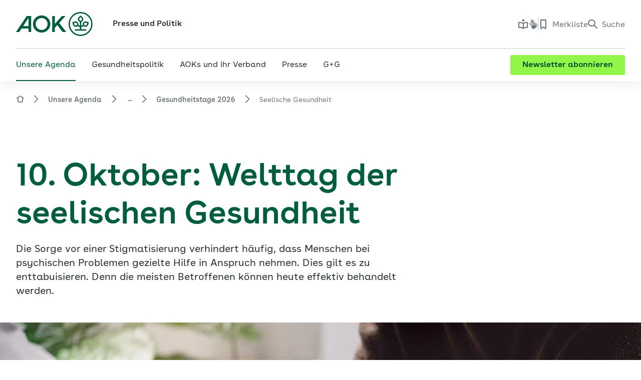

--- FILE ---
content_type: text/html; charset=utf-8
request_url: https://www.aok.de/pp/bv/gesundheitstage/seelische-gesundheit/
body_size: 47691
content:
<!DOCTYPE html> <html lang="de-DE"> <head> <meta charset="utf-8"> <title>10. Oktober: Welttag der seelischen Gesundheit | AOK Presse</title> <!-- Made with ❤ in dreistrom.land. www.dreistrom.land | hello@dreistrom.land | +49 3641 51968-50 This website is powered by TYPO3 - inspiring people to share! TYPO3 is a free open source Content Management Framework initially created by Kasper Skaarhoj and licensed under GNU/GPL. TYPO3 is copyright 1998-2026 of Kasper Skaarhoj. Extensions are copyright of their respective owners. Information and contribution at https://typo3.org/ --> <link rel="icon" href="/pp/_assets/d88c6e185dda183d52e1d7103105ec66/Icons/BrowserIcons/favicon.ico" type="image/vnd.microsoft.icon"> <meta name="generator" content="TYPO3 CMS">
<meta name="description" content="die Sorge vor einer Stigmatisierung verhindert häufig, dass Menschen bei psychischen Problemen gezielte Hilfe in Anspruch nehmen. Dies gilt es zu">
<meta name="viewport" content="width=device-width,initial-scale=1">
<meta property="og:type" content="website">
<meta property="og:site_name" content="Presse und Politik">
<meta property="og:locale" content="de_DE">
<meta property="og:url" content="https://www.aok.de/pp/bv/gesundheitstage/seelische-gesundheit/">
<meta property="og:title" content="Seelische Gesundheit | Presse und Politik">
<meta name="twitter:card" content="summary">
<meta name="info_uid" content="8791">
<meta name="facet_nav_title" content="Unsere Agenda">
<meta name="facet_article_type" content="Agenda">
<meta name="facet_agenda_topic" content="Gesundheitskompetenz">
<meta name="facet_tags" content="Prävention">
<meta name="facet_tags" content="Gesundheitstipps">
<meta name="facet_tags" content="Psychotherapie">
<meta name="info_title" content="10. Oktober: Welttag der seelischen Gesundheit"> <link href="/pp/_assets/d88c6e185dda183d52e1d7103105ec66/StyleSheets/Build/Components/ContentElements/teaser-default.css?1769000282" rel="stylesheet" > <link rel="stylesheet" href="/pp/typo3temp/assets/compressed/merged-62f0363399b5bb8f2f1d0903393feb56-min.css.gz?1769124847" media="all">
<link href="/pp/_assets/d88c6e185dda183d52e1d7103105ec66/StyleSheets/Build/Components/Extensions/global-search.css?1769000282" rel="stylesheet" >
<link href="/pp/_assets/d88c6e185dda183d52e1d7103105ec66/StyleSheets/Build/Components/ContentElements/article-header-image.css?1769000282" rel="stylesheet" >
<link href="/pp/_assets/d88c6e185dda183d52e1d7103105ec66/StyleSheets/Build/Components/ContentElements/textpic.css?1769000282" rel="stylesheet" >
<link href="/pp/_assets/d88c6e185dda183d52e1d7103105ec66/StyleSheets/Build/Components/Extensions/media-gallery.css?1769000282" rel="stylesheet" >
<link href="/pp/_assets/d88c6e185dda183d52e1d7103105ec66/StyleSheets/Build/Components/ContentElements/audio.css?1769000282" rel="stylesheet" >
<link href="/pp/_assets/d88c6e185dda183d52e1d7103105ec66/StyleSheets/Build/Components/article-tags.css?1769000282" rel="stylesheet" >
<link href="/pp/_assets/d88c6e185dda183d52e1d7103105ec66/StyleSheets/Build/Components/article-footer.css?1769000282" rel="stylesheet" >
<link href="/pp/_assets/d88c6e185dda183d52e1d7103105ec66/StyleSheets/Build/Components/ContentElements/recommended-articles.css?1769000282" rel="stylesheet" >
<link href="/pp/_assets/d88c6e185dda183d52e1d7103105ec66/StyleSheets/Build/Components/ContentElements/top-teaser-bg.css?1769000282" rel="stylesheet" >
<link href="/pp/_assets/d88c6e185dda183d52e1d7103105ec66/StyleSheets/Build/Components/ContentElements/newsletter-teaser.css?1769000282" rel="stylesheet" >
<link href="/pp/_assets/d88c6e185dda183d52e1d7103105ec66/StyleSheets/Build/Components/ContentElements/accordion.css?1769000282" rel="stylesheet" >
<link media="print" href="/pp/_assets/d88c6e185dda183d52e1d7103105ec66/StyleSheets/Build/print.css?1769000281" rel="stylesheet" >
<link href="/pp/_assets/d88c6e185dda183d52e1d7103105ec66/StyleSheets/Build/Components/Extensions/tooltip.css?1769000282" rel="stylesheet" >
<link href="/pp/_assets/d88c6e185dda183d52e1d7103105ec66/StyleSheets/Build/Components/Bootstrap/tables.css?1769000282" rel="stylesheet" >
<link href="/pp/_assets/d88c6e185dda183d52e1d7103105ec66/StyleSheets/Build/Components/Bootstrap/forms.css?1769000282" rel="stylesheet" >
<link href="/pp/_assets/d88c6e185dda183d52e1d7103105ec66/StyleSheets/Build/Components/Bootstrap/buttons.css?1769000282" rel="stylesheet" >
<link href="/pp/_assets/d88c6e185dda183d52e1d7103105ec66/StyleSheets/Build/Components/Bootstrap/modal.css?1769000282" rel="stylesheet" >
<link href="/pp/_assets/d88c6e185dda183d52e1d7103105ec66/StyleSheets/Build/Components/Bootstrap/accordion.css?1769000282" rel="stylesheet" >
<link href="/pp/_assets/d88c6e185dda183d52e1d7103105ec66/StyleSheets/Build/Components/Bootstrap/dropdown.css?1769000282" rel="stylesheet" >
<link href="/pp/_assets/d88c6e185dda183d52e1d7103105ec66/StyleSheets/Build/Components/Bootstrap/alert.css?1769000282" rel="stylesheet" >
<link href="/pp/_assets/d88c6e185dda183d52e1d7103105ec66/StyleSheets/Build/Components/Bootstrap/tooltip.css?1769000282" rel="stylesheet" >
<link href="/pp/_assets/d88c6e185dda183d52e1d7103105ec66/StyleSheets/Build/Components/Bootstrap/popover.css?1769000282" rel="stylesheet" >
<link href="/pp/_assets/d88c6e185dda183d52e1d7103105ec66/StyleSheets/Build/Components/Bootstrap/helpers.css?1769000282" rel="stylesheet" >
<link href="/pp/_assets/d88c6e185dda183d52e1d7103105ec66/StyleSheets/Build/Components/WebComponents/countdownDisturber.css?1769000282" rel="stylesheet" >
<link href="/pp/_assets/d88c6e185dda183d52e1d7103105ec66/StyleSheets/Build/Components/combobox.css?1769000282" rel="stylesheet" > <style>
    :root{--bs-aok-green:#005e3f;--bs-aok-green-light-contrast:#18ab42;--bs-aok-green-light:#50eb5d;--bs-aok-green-interactive:#91f54a;--bs-green-pastel:#eefaea;--bs-green-deep:#004730;--bs-green-deep-2:#4d7e6e;--bs-blue-pastel:#e8f4f2;--bs-blue-pastel-2:#d8ece8;--bs-yellow-highlight:#fff133;--bs-blue-highlight:#83eaf2;--bs-orange-highlight:#ffc027;--bs-white:#fff;--bs-gray-1:#dfe3e6;--bs-gray-2:#c7ccd1;--bs-gray-3:#afb6bc;--bs-gray-4:#98a1a6;--bs-gray-5:#828b91;--bs-gray-6:#6d767c;--bs-gray-7:#586167;--bs-primary:#91f54a;--bs-secondary:#fff;--bs-disabled:#dfe3e6;--bs-success:#18ab42;--bs-info:#40484d;--bs-error:#eb0047;--bs-error-2:#f580a3;--bs-gray-8:#40484d;--bs-gray-6:#40484d;--bs-warning:#ffc107;--bs-primary-rgb:145,245,74;--bs-secondary-rgb:255,255,255;--bs-disabled-rgb:223,227,230;--bs-success-rgb:24,171,66;--bs-info-rgb:64,72,77;--bs-error-rgb:235,0,71;--bs-error-2-rgb:245,128,163;--bs-gray-8-rgb:64,72,77;--bs-gray-6-rgb:64,72,77;--bs-warning-rgb:255,193,7;--bs-white-rgb:255,255,255;--bs-black-rgb:41,48,51;--bs-body-color-rgb:41,48,51;--bs-body-bg-rgb:255,255,255;--bs-font-sans-serif:"AOKBuenosAiresText",Arial,Helvetica,sans-serif;--bs-font-monospace:SFMono-Regular,Menlo,Monaco,Consolas,"Liberation Mono","Courier New",monospace;--bs-gradient:linear-gradient(180deg,hsla(0,0%,100%,0.15),hsla(0,0%,100%,0));--bs-body-font-family:AOKBuenosAiresText,Arial,Helvetica,sans-serif;--bs-body-font-size:1rem;--bs-body-font-weight:400;--bs-body-line-height:1.5rem;--bs-body-color:#293033;--bs-body-bg:#fff;--bs-border-width:1px;--bs-border-style:solid;--bs-border-color:#dee2e6;--bs-border-color-translucent:rgba(0,0,0,0.175);--bs-border-radius:0.25rem;--bs-border-radius-sm:0.25rem;--bs-border-radius-lg:0.5rem;--bs-border-radius-xl:1rem;--bs-border-radius-2xl:2rem;--bs-border-radius-pill:50rem;--bs-link-color:#005e3f;--bs-link-hover-color:#005e3f;--bs-code-color:#d63384;--bs-highlight-bg:#fff3cd}*,:after,:before{box-sizing:border-box}@media (prefers-reduced-motion:no-preference){:root{scroll-behavior:smooth}}body{margin:0;font-family:var(--bs-body-font-family);font-size:var(--bs-body-font-size);font-weight:var(--bs-body-font-weight);line-height:var(--bs-body-line-height);color:var(--bs-body-color);text-align:var(--bs-body-text-align);background-color:var(--bs-body-bg);-webkit-text-size-adjust:100%;-webkit-tap-highlight-color:rgba(41,48,51,0);word-wrap:break-word}hr{margin:1rem 0;color:inherit;border:0;border-top:.125rem solid #dfe3e6;opacity:1}.h1,.h2,.h3,.h4,.h5,.h6,h1,h2,h3,h4,h5,h6{margin-top:0;margin-bottom:1rem;font-family:AOKBuenosAires,Arial,Helvetica,sans-serif;font-weight:600;color:#005e3f}.h1,h1{font-size:2.5rem;line-height:3rem}@media (min-width:480px){.h1,h1{font-size:3rem;line-height:3.75rem}}@media (min-width:1280px){.h1,h1{font-size:4rem;line-height:4.75rem}}.h2,h2{font-size:2.25rem;line-height:2.75rem}@media (min-width:480px){.h2,h2{font-size:2.5rem;line-height:3rem}}@media (min-width:1280px){.h2,h2{font-size:3rem;line-height:3.75rem}}.h3,h3{font-size:1.75rem;line-height:2.25rem}@media (min-width:1280px){.h3,h3{font-size:2rem;line-height:2.75rem}}.h4,h4{font-size:1.5rem;line-height:2rem}@media (min-width:1280px){.h4,h4{font-size:1.5rem;line-height:2.25rem}}.h5,h5{font-size:1.25rem;line-height:1.75rem}.h5,.h6,h5,h6{margin-bottom:.40625rem}.h6,h6{font-size:1rem;line-height:1.5rem;color:#293033}p{margin:0 0 1.5rem}abbr[title]{-webkit-text-decoration:underline dotted;text-decoration:underline dotted;cursor:help;text-decoration-skip-ink:none}address{margin-bottom:1rem;font-style:normal;line-height:inherit}ol,ul{padding-left:2rem}dl,ol,ul{margin-top:0;margin-bottom:1rem}ol ol,ol ul,ul ol,ul ul{margin-bottom:0}dt{font-weight:700}dd{margin-bottom:.5rem;margin-left:0}blockquote{margin:0 0 1rem}b,strong{font-weight:600}small{font-size:.875rem}mark{padding:.1875em;background-color:var(--bs-highlight-bg)}sub,sup{position:relative;font-size:.75em;line-height:0;vertical-align:baseline}sub{bottom:-.25em}sup{top:-.5em}a{color:var(--bs-link-color)}a,a:hover{text-decoration:none}a:hover{color:var(--bs-link-hover-color)}a:not([href]):not([class]),a:not([href]):not([class]):hover{color:inherit;text-decoration:none}code,kbd,pre,samp{font-family:var(--bs-font-monospace);font-size:1em}pre{display:block;margin-top:0;margin-bottom:1rem;overflow:auto;font-size:.875em}pre code{font-size:inherit;color:inherit;word-break:normal}code{font-size:.875em;color:var(--bs-code-color);word-wrap:break-word}a>code{color:inherit}kbd{padding:.1875rem .375rem;font-size:.875em;color:var(--bs-body-bg);background-color:var(--bs-body-color)}kbd kbd{padding:0;font-size:1em}figure{position:relative;margin:0 0 1.5rem}img,svg{vertical-align:middle}table{caption-side:bottom;border-collapse:collapse}caption{padding-top:1rem;padding-bottom:1rem;color:#6d767c;text-align:left}th{text-align:inherit;text-align:-webkit-match-parent}tbody,td,tfoot,th,thead,tr{border:0 solid;border-color:inherit}label{display:inline-block}button{border-radius:0}button:focus:not(:focus-visible){outline:0}button,input,optgroup,select,textarea{margin:0;font-family:inherit;font-size:inherit;line-height:inherit}button,select{text-transform:none}[role=button]{cursor:pointer}select{word-wrap:normal}select:disabled{opacity:1}[list]:not([type=date]):not([type=datetime-local]):not([type=month]):not([type=week]):not([type=time])::-webkit-calendar-picker-indicator{display:none!important}[type=button],[type=reset],[type=submit],button{-webkit-appearance:button}[type=button]:not(:disabled),[type=reset]:not(:disabled),[type=submit]:not(:disabled),button:not(:disabled){cursor:pointer}::-moz-focus-inner{padding:0;border-style:none}textarea{resize:vertical}fieldset{min-width:0;padding:0;margin:0;border:0}legend{float:left;width:100%;padding:0;margin-bottom:.5rem;font-size:1.5rem;line-height:inherit}legend+*{clear:left}::-webkit-datetime-edit-day-field,::-webkit-datetime-edit-fields-wrapper,::-webkit-datetime-edit-hour-field,::-webkit-datetime-edit-minute,::-webkit-datetime-edit-month-field,::-webkit-datetime-edit-text,::-webkit-datetime-edit-year-field{padding:0}::-webkit-inner-spin-button{height:auto}[type=search]{outline-offset:-.125rem;-webkit-appearance:textfield}::-webkit-search-decoration{-webkit-appearance:none}::-webkit-color-swatch-wrapper{padding:0}::file-selector-button{font:inherit;-webkit-appearance:button}output{display:inline-block}iframe{border:0}summary{display:list-item;cursor:pointer}progress{vertical-align:baseline}[hidden]{display:none!important}.paragraph-p2{font-size:.875rem;line-height:1.25rem}.label-l1{font-size:1rem;line-height:1.5rem}.label-l2{font-size:.875rem;line-height:1.25rem}.label-l3{font-size:.75rem;line-height:1.125rem}.list-unstyled{padding-left:0;list-style:none}.blockquote{margin-bottom:2.0625rem;font-size:1.25rem}.blockquote>:last-child{margin-bottom:0}.blockquote-footer{margin-top:-2.0625rem;margin-bottom:2.0625rem;font-size:.875em;color:#6c757d}.blockquote-footer:before{content:"\2014\00A0"}.img-fluid,.img-thumbnail{max-width:100%;height:auto}.img-thumbnail{padding:.25rem;background-color:#fff;border:1px solid var(--bs-border-color)}.figure{display:inline-block}.figure-img{margin-bottom:.5rem;line-height:1}.figure-caption{font-size:.875em;color:#6d767c}.container,.container-fluid,.container-xl{--bs-gutter-y:0;width:100%;padding-right:calc(var(--bs-gutter-x));padding-left:calc(var(--bs-gutter-x));margin-right:auto;margin-left:auto}@media (min-width:1280px){.container,.container-lg,.container-md,.container-sm,.container-xl{max-width:1280px}}.row{--bs-gutter-y:0;display:flex;flex-wrap:wrap;margin-top:calc(var(--bs-gutter-y)*-1);margin-right:calc(var(--bs-gutter-x)*-0.5);margin-left:calc(var(--bs-gutter-x)*-0.5)}.row>*{flex-shrink:0;width:100%;max-width:100%;padding-right:calc(var(--bs-gutter-x)*0.5);padding-left:calc(var(--bs-gutter-x)*0.5);margin-top:var(--bs-gutter-y)}.col{flex:1 0 0%}.row-cols-auto>*{flex:0 0 auto;width:auto}.row-cols-1>*{flex:0 0 auto;width:100%}.row-cols-2>*{flex:0 0 auto;width:50%}.row-cols-3>*{flex:0 0 auto;width:33.3333333333%}.row-cols-4>*{flex:0 0 auto;width:25%}.row-cols-5>*{flex:0 0 auto;width:20%}.row-cols-6>*{flex:0 0 auto;width:16.6666666667%}.col-auto{flex:0 0 auto;width:auto}.col-1{flex:0 0 auto;width:25%}.col-2{flex:0 0 auto;width:50%}.col-3{flex:0 0 auto;width:75%}.col-4{flex:0 0 auto;width:100%}.offset-1{margin-left:25%}.offset-2{margin-left:50%}.offset-3{margin-left:75%}@media (min-width:480px){.col-sm{flex:1 0 0%}.row-cols-sm-auto>*{flex:0 0 auto;width:auto}.row-cols-sm-1>*{flex:0 0 auto;width:100%}.row-cols-sm-2>*{flex:0 0 auto;width:50%}.row-cols-sm-3>*{flex:0 0 auto;width:33.3333333333%}.row-cols-sm-4>*{flex:0 0 auto;width:25%}.row-cols-sm-5>*{flex:0 0 auto;width:20%}.row-cols-sm-6>*{flex:0 0 auto;width:16.6666666667%}.col-sm-auto{flex:0 0 auto;width:auto}.col-sm-1{flex:0 0 auto;width:25%}.col-sm-2{flex:0 0 auto;width:50%}.col-sm-3{flex:0 0 auto;width:75%}.col-sm-4{flex:0 0 auto;width:100%}.offset-sm-0{margin-left:0}.offset-sm-1{margin-left:25%}.offset-sm-2{margin-left:50%}.offset-sm-3{margin-left:75%}}@media (min-width:600px){.col-md{flex:1 0 0%}.row-cols-md-auto>*{flex:0 0 auto;width:auto}.row-cols-md-1>*{flex:0 0 auto;width:100%}.row-cols-md-2>*{flex:0 0 auto;width:50%}.row-cols-md-3>*{flex:0 0 auto;width:33.3333333333%}.row-cols-md-4>*{flex:0 0 auto;width:25%}.row-cols-md-5>*{flex:0 0 auto;width:20%}.row-cols-md-6>*{flex:0 0 auto;width:16.6666666667%}.col-md-auto{flex:0 0 auto;width:auto}.col-md-1{flex:0 0 auto;width:12.5%}.col-md-2{flex:0 0 auto;width:25%}.col-md-3{flex:0 0 auto;width:37.5%}.col-md-4{flex:0 0 auto;width:50%}.col-md-5{flex:0 0 auto;width:62.5%}.col-md-6{flex:0 0 auto;width:75%}.col-md-7{flex:0 0 auto;width:87.5%}.col-md-8{flex:0 0 auto;width:100%}.offset-md-0{margin-left:0}.offset-md-1{margin-left:12.5%}.offset-md-2{margin-left:25%}.offset-md-3{margin-left:37.5%}.offset-md-4{margin-left:50%}.offset-md-5{margin-left:62.5%}.offset-md-6{margin-left:75%}.offset-md-7{margin-left:87.5%}}@media (min-width:840px){.col-lg{flex:1 0 0%}.row-cols-lg-auto>*{flex:0 0 auto;width:auto}.row-cols-lg-1>*{flex:0 0 auto;width:100%}.row-cols-lg-2>*{flex:0 0 auto;width:50%}.row-cols-lg-3>*{flex:0 0 auto;width:33.3333333333%}.row-cols-lg-4>*{flex:0 0 auto;width:25%}.row-cols-lg-5>*{flex:0 0 auto;width:20%}.row-cols-lg-6>*{flex:0 0 auto;width:16.6666666667%}.col-lg-auto{flex:0 0 auto;width:auto}.col-lg-1{flex:0 0 auto;width:8.33333333%}.col-lg-2{flex:0 0 auto;width:16.66666667%}.col-lg-3{flex:0 0 auto;width:25%}.col-lg-4{flex:0 0 auto;width:33.33333333%}.col-lg-5{flex:0 0 auto;width:41.66666667%}.col-lg-6{flex:0 0 auto;width:50%}.col-lg-7{flex:0 0 auto;width:58.33333333%}.col-lg-8{flex:0 0 auto;width:66.66666667%}.col-lg-9{flex:0 0 auto;width:75%}.col-lg-10{flex:0 0 auto;width:83.33333333%}.col-lg-11{flex:0 0 auto;width:91.66666667%}.col-lg-12{flex:0 0 auto;width:100%}.offset-lg-0{margin-left:0}.offset-lg-1{margin-left:8.33333333%}.offset-lg-2{margin-left:16.66666667%}.offset-lg-3{margin-left:25%}.offset-lg-4{margin-left:33.33333333%}.offset-lg-5{margin-left:41.66666667%}.offset-lg-6{margin-left:50%}.offset-lg-7{margin-left:58.33333333%}.offset-lg-8{margin-left:66.66666667%}.offset-lg-9{margin-left:75%}.offset-lg-10{margin-left:83.33333333%}.offset-lg-11{margin-left:91.66666667%}}@media (min-width:1280px){.col-xl{flex:1 0 0%}.row-cols-xl-auto>*{flex:0 0 auto;width:auto}.row-cols-xl-1>*{flex:0 0 auto;width:100%}.row-cols-xl-2>*{flex:0 0 auto;width:50%}.row-cols-xl-3>*{flex:0 0 auto;width:33.3333333333%}.row-cols-xl-4>*{flex:0 0 auto;width:25%}.row-cols-xl-5>*{flex:0 0 auto;width:20%}.row-cols-xl-6>*{flex:0 0 auto;width:16.6666666667%}.col-xl-auto{flex:0 0 auto;width:auto}.col-xl-1{flex:0 0 auto;width:8.33333333%}.col-xl-2{flex:0 0 auto;width:16.66666667%}.col-xl-3{flex:0 0 auto;width:25%}.col-xl-4{flex:0 0 auto;width:33.33333333%}.col-xl-5{flex:0 0 auto;width:41.66666667%}.col-xl-6{flex:0 0 auto;width:50%}.col-xl-7{flex:0 0 auto;width:58.33333333%}.col-xl-8{flex:0 0 auto;width:66.66666667%}.col-xl-9{flex:0 0 auto;width:75%}.col-xl-10{flex:0 0 auto;width:83.33333333%}.col-xl-11{flex:0 0 auto;width:91.66666667%}.col-xl-12{flex:0 0 auto;width:100%}.offset-xl-0{margin-left:0}.offset-xl-1{margin-left:8.33333333%}.offset-xl-2{margin-left:16.66666667%}.offset-xl-3{margin-left:25%}.offset-xl-4{margin-left:33.33333333%}.offset-xl-5{margin-left:41.66666667%}.offset-xl-6{margin-left:50%}.offset-xl-7{margin-left:58.33333333%}.offset-xl-8{margin-left:66.66666667%}.offset-xl-9{margin-left:75%}.offset-xl-10{margin-left:83.33333333%}.offset-xl-11{margin-left:91.66666667%}}.fade{transition:opacity .15s linear}@media (prefers-reduced-motion:reduce){.fade{transition:none}}.fade:not(.show){opacity:0}.collapse:not(.show){display:none}.collapsing{height:0;overflow:hidden;transition:height .3s cubic-bezier(0,0,.2,1)}@media (prefers-reduced-motion:reduce){.collapsing{transition:none}}.collapsing.collapse-horizontal{width:0;height:auto;transition:width .35s ease}@media (prefers-reduced-motion:reduce){.collapsing.collapse-horizontal{transition:none}}.nav{--bs-nav-link-padding-x:0;--bs-nav-link-padding-y:0;--bs-nav-link-color:#293033;--bs-nav-link-hover-color:#005e3f;--bs-nav-link-disabled-color:#6c757d;display:flex;flex-wrap:wrap;padding-left:0;margin-bottom:0;list-style:none}.nav-link{display:block;padding:var(--bs-nav-link-padding-y) var(--bs-nav-link-padding-x);font-size:var(--bs-nav-link-font-size);font-weight:var(--bs-nav-link-font-weight);color:var(--bs-nav-link-color);transition:color .15s ease-in-out,background-color .15s ease-in-out,border-color .15s ease-in-out}@media (prefers-reduced-motion:reduce){.nav-link{transition:none}}.nav-link:focus,.nav-link:hover{color:var(--bs-nav-link-hover-color)}.nav-link.disabled{color:var(--bs-nav-link-disabled-color);pointer-events:none;cursor:default}.nav-tabs{--bs-nav-tabs-border-width:1px;--bs-nav-tabs-border-color:#dee2e6;--bs-nav-tabs-border-radius:0.375rem;--bs-nav-tabs-link-hover-border-color:#e9ecef #e9ecef #dee2e6;--bs-nav-tabs-link-active-color:#495057;--bs-nav-tabs-link-active-bg:#fff;--bs-nav-tabs-link-active-border-color:#dee2e6 #dee2e6 #fff;border-bottom:var(--bs-nav-tabs-border-width) solid var(--bs-nav-tabs-border-color)}.nav-tabs .nav-link{margin-bottom:calc(var(--bs-nav-tabs-border-width)*-1);background:none;border:var(--bs-nav-tabs-border-width) solid transparent}.nav-tabs .nav-link:focus,.nav-tabs .nav-link:hover{isolation:isolate;border-color:var(--bs-nav-tabs-link-hover-border-color)}.nav-tabs .nav-link.disabled,.nav-tabs .nav-link:disabled{color:var(--bs-nav-link-disabled-color);background-color:transparent;border-color:transparent}.nav-tabs .nav-item.show .nav-link,.nav-tabs .nav-link.active{color:var(--bs-nav-tabs-link-active-color);background-color:var(--bs-nav-tabs-link-active-bg);border-color:var(--bs-nav-tabs-link-active-border-color)}.nav-tabs .dropdown-menu{margin-top:calc(var(--bs-nav-tabs-border-width)*-1)}.nav-pills{--bs-nav-pills-border-radius:0.375rem;--bs-nav-pills-link-active-color:#fff;--bs-nav-pills-link-active-bg:#0d6efd}.nav-pills .nav-link{background:none;border:0}.nav-pills .nav-link:disabled{color:var(--bs-nav-link-disabled-color);background-color:transparent;border-color:transparent}.nav-pills .nav-link.active,.nav-pills .show>.nav-link{color:var(--bs-nav-pills-link-active-color);background-color:var(--bs-nav-pills-link-active-bg)}.nav-fill .nav-item,.nav-fill>.nav-link{flex:1 1 auto;text-align:center}.nav-justified .nav-item,.nav-justified>.nav-link{flex-basis:0;flex-grow:1;text-align:center}.nav-fill .nav-item .nav-link,.nav-justified .nav-item .nav-link{width:100%}.tab-content>.tab-pane{display:none}.tab-content>.active{display:block}.d-block{display:block!important}.d-flex{display:flex!important}.d-none{display:none!important}@media (min-width:480px){.d-sm-block{display:block!important}.d-sm-flex{display:flex!important}.d-sm-none{display:none!important}}@media (min-width:600px){.d-md-block{display:block!important}.d-md-flex{display:flex!important}.d-md-none{display:none!important}}@media (min-width:840px){.d-lg-block{display:block!important}.d-lg-flex{display:flex!important}.d-lg-none{display:none!important}}@media (min-width:1280px){.d-xl-block{display:block!important}.d-xl-flex{display:flex!important}.d-xl-none{display:none!important}}.be-layout-home .content-header{margin-top:var(--spacing-m);margin-bottom:var(--spacing-s)}.be-layout-home .content-header-inner{margin-bottom:2.5rem}@media (min-width:600px){.be-layout-home .content-header-inner{margin-bottom:0}}:root{--grid-breakpoints:xs,sm,md,lg,xl;--breakpoint-xs:0;--current-breakpoint:xs;--breakpoint-sm:480px;--breakpoint-md:600px;--breakpoint-lg:840px;--breakpoint-xl:1280px}@media (min-width:480px){:root{--current-breakpoint:sm}}@media (min-width:600px){:root{--current-breakpoint:md}}@media (min-width:840px){:root{--current-breakpoint:lg}}@media (min-width:1280px){:root{--current-breakpoint:xl}}:root{--spacing-s:2.5rem;--spacing-se:2.5rem;--spacing-m:3rem;--spacing-mr:3rem;--spacing-l:4rem;--spacing-lr:4rem;--spacing-xl:5rem}@media (min-width:600px){:root{--spacing-s:3rem;--spacing-se:4rem;--spacing-m:4rem;--spacing-mr:5rem;--spacing-l:5rem;--spacing-lr:7rem;--spacing-xl:7rem}}@media (min-width:840px){:root{--spacing-m:5rem;--spacing-l:7rem;--spacing-xl:10rem}}:root{--bs-gutter-x:1rem}@media (min-width:720px){:root{--bs-gutter-x:1.5rem}}@media (min-width:1000px){:root{--bs-gutter-x:2rem}}:root{--bs-form-input-color:#212529;--bs-form-input-bg:#fff;--bs-form-input-disabled-bg:#dfe3e6;--bs-form-input-padding-y:0.75rem;--bs-form-input-padding-x:1rem;--bs-form-input-border-radius:var(--bs-border-radius);--bs-form-input-border-width:1px;--bs-form-input-border-color:#ced4da;--bs-form-input-outline:0.0625rem solid #18ab42;--bs-form-input-outline-offset:0.25rem}.content a:not(.btn){padding-bottom:.1875rem;background-position:100% 97%;position:relative;font-weight:600;background-repeat:no-repeat;background-size:100% .0625rem;transition:background-size .35s ease-in-out;color:#005e3f;background-image:linear-gradient(#005e3f,#005e3f)}.content a:not(.btn):hover{background-size:0 .0625rem}.content a:not(.btn):focus-visible{outline:none;background-size:0 .0625rem;background-position:.25em calc(1.7em - .0625rem);border-radius:.375rem;box-shadow:0 0 0 .0625rem #18ab42;padding:.25em;margin-right:-.25em;margin-left:-.25em}.content a:not(.btn).external-link:focus-visible span,.content a:not(.btn).icon-left:focus-visible span,.content a:not(.btn).icon-right:focus-visible span,.content a:not(.btn).internal-link:focus-visible span{padding-bottom:.1875rem;background-position:100% 97%;background-position:0 97%;background-size:0 .0625rem}.content a:not(.btn).icon-left,.content a:not(.btn).icon-right,.content a:not(.btn).link-show-icon{background:none}.content a:not(.btn).icon-left i,.content a:not(.btn).icon-right i,.content a:not(.btn).link-show-icon i{transition:-webkit-transform .35s cubic-bezier(.4,0,.2,1);transition:transform .35s cubic-bezier(.4,0,.2,1);transition:transform .35s cubic-bezier(.4,0,.2,1),-webkit-transform .35s cubic-bezier(.4,0,.2,1)}.content a:not(.btn).icon-left span,.content a:not(.btn).icon-right span,.content a:not(.btn).link-show-icon span{padding-bottom:.1875rem;background-position:100% 97%;background-repeat:no-repeat;background-size:100% .0625rem;background-image:linear-gradient(#005e3f,#005e3f);transition:background-size .35s ease-in-out}.content a:not(.btn).icon-left.link-secondary span,.content a:not(.btn).icon-right.link-secondary span,.content a:not(.btn).link-show-icon.link-secondary span{padding-bottom:.1875rem;background-position:100% 97%;background-position:0 97%;background-size:0 .0625rem;background-image:linear-gradient(#6d767c,#6d767c)}.content a:not(.btn).icon-left.link-secondary:hover span,.content a:not(.btn).icon-right.link-secondary:hover span,.content a:not(.btn).link-show-icon.link-secondary:hover span{background-size:100% .0625rem}.content a:not(.btn).icon-left.anchor-link,.content a:not(.btn).icon-right.anchor-link,.content a:not(.btn).link-show-icon.anchor-link{color:#40484d}.content a:not(.btn).icon-left.anchor-link span,.content a:not(.btn).icon-right.anchor-link span,.content a:not(.btn).link-show-icon.anchor-link span{background-image:linear-gradient(#40484d,#40484d)}.content a:not(.btn).icon-left.anchor-link i,.content a:not(.btn).icon-right.anchor-link i,.content a:not(.btn).link-show-icon.anchor-link i{color:#6d767c}.content a:not(.btn).icon-left.anchor-link:focus-visible,.content a:not(.btn).icon-left.anchor-link:focus-visible i,.content a:not(.btn).icon-left.anchor-link:hover,.content a:not(.btn).icon-left.anchor-link:hover i,.content a:not(.btn).icon-right.anchor-link:focus-visible,.content a:not(.btn).icon-right.anchor-link:focus-visible i,.content a:not(.btn).icon-right.anchor-link:hover,.content a:not(.btn).icon-right.anchor-link:hover i,.content a:not(.btn).link-show-icon.anchor-link:focus-visible,.content a:not(.btn).link-show-icon.anchor-link:focus-visible i,.content a:not(.btn).link-show-icon.anchor-link:hover,.content a:not(.btn).link-show-icon.anchor-link:hover i{color:#18ab42}.content a:not(.btn).icon-left.anchor-link:focus-visible span,.content a:not(.btn).icon-left.anchor-link:hover span,.content a:not(.btn).icon-right.anchor-link:focus-visible span,.content a:not(.btn).icon-right.anchor-link:hover span,.content a:not(.btn).link-show-icon.anchor-link:focus-visible span,.content a:not(.btn).link-show-icon.anchor-link:hover span{background-image:linear-gradient(#18ab42,#18ab42)}.content a:not(.btn).icon-left:hover span,.content a:not(.btn).icon-right:hover span,.content a:not(.btn).link-show-icon:hover span{background-size:0 .0625rem}.content a:not(.btn).icon-left span,.content a:not(.btn).icon-right span,.content a:not(.btn).link-show-icon:hover span{background-image:linear-gradient(#005e3f,#005e3f)}.content a:not(.btn).icon-only{height:2.75rem;width:2.75rem;background:none}.content a.link-secondary{padding-bottom:.1875rem;background-position:100% 97%;background-position:0 97%;color:#6d767c;background-size:0 .0625rem}.content a.link-secondary,.content a.link-secondary.icon-left span,.content a.link-secondary.icon-right span,.content a.link-secondary.link-show-icon:hover span{background-image:linear-gradient(#6d767c,#6d767c)}.content a.link-secondary:hover{color:#6d767c;background-size:100% .0625rem}.content a.link-secondary:focus-visible{background-size:calc(100% - .5em) .0625rem}.content a.link-secondary.external-link:focus-visible span,.content a.link-secondary.icon-left:focus-visible span,.content a.link-secondary.icon-right:focus-visible span,.content a.link-secondary.internal-link:focus-visible span{background-size:100% .0625rem}.content a.link-disabled{pointer-events:none;color:#afb6bc;background-image:none}.content a.link-dictionary{background-image:none;border-bottom:.125rem dotted #005e3f}.content a.link-dictionary:focus-visible,.content a.link-dictionary:hover{border:none}.content a.term{background-image:none;border-bottom:.125rem dotted #005e3f;cursor:pointer}.content a.term:focus-visible,.content a.term:hover{border:none}.content .form-tooltip a.term{border:0;padding:0}.content .h1,.content .h2,.content .h3,.content .h4,.content .h5,.content .h6,.content h1,.content h2,.content h3,.content h4,.content h5,.content h6{-ms-hyphens:auto;hyphens:auto}.content .h1 a:not(.btn),.content .h2 a:not(.btn),.content .h3 a:not(.btn),.content .h4 a:not(.btn),.content .h5 a:not(.btn),.content .h6 a:not(.btn),.content h1 a:not(.btn),.content h2 a:not(.btn),.content h3 a:not(.btn),.content h4 a:not(.btn),.content h5 a:not(.btn),.content h6 a:not(.btn){background:none}.content .h1 a:not(.btn):after,.content .h2 a:not(.btn):after,.content .h3 a:not(.btn):after,.content .h4 a:not(.btn):after,.content .h5 a:not(.btn):after,.content .h6 a:not(.btn):after,.content h1 a:not(.btn):after,.content h2 a:not(.btn):after,.content h3 a:not(.btn):after,.content h4 a:not(.btn):after,.content h5 a:not(.btn):after,.content h6 a:not(.btn):after{font-family:AOKFunctionalIcons;speak:never;font-style:normal;font-weight:400;font-variant:normal;text-transform:none;line-height:1;vertical-align:middle;-webkit-font-smoothing:antialiased;-moz-osx-font-smoothing:grayscale;position:relative;top:-.0625rem;margin-left:.5rem;top:-.125rem;display:inline-block;content:"\e929";transition:-webkit-transform .35s cubic-bezier(.4,0,.2,1);transition:transform .35s cubic-bezier(.4,0,.2,1);transition:transform .35s cubic-bezier(.4,0,.2,1),-webkit-transform .35s cubic-bezier(.4,0,.2,1)}.content .h1 a:not(.btn):hover,.content .h2 a:not(.btn):hover,.content .h3 a:not(.btn):hover,.content .h4 a:not(.btn):hover,.content .h5 a:not(.btn):hover,.content .h6 a:not(.btn):hover,.content h1 a:not(.btn):hover,.content h2 a:not(.btn):hover,.content h3 a:not(.btn):hover,.content h4 a:not(.btn):hover,.content h5 a:not(.btn):hover,.content h6 a:not(.btn):hover{color:#18ab42}.content .h1 a:not(.btn):hover:after,.content .h2 a:not(.btn):hover:after,.content .h3 a:not(.btn):hover:after,.content .h4 a:not(.btn):hover:after,.content .h5 a:not(.btn):hover:after,.content .h6 a:not(.btn):hover:after,.content h1 a:not(.btn):hover:after,.content h2 a:not(.btn):hover:after,.content h3 a:not(.btn):hover:after,.content h4 a:not(.btn):hover:after,.content h5 a:not(.btn):hover:after,.content h6 a:not(.btn):hover:after{-webkit-transform:translate(0) rotate(0) skewX(0) skewY(0) scaleX(1.2) scaleY(1.2) scaleZ(1.2);transform:translate(0) rotate(0) skewX(0) skewY(0) scaleX(1.2) scaleY(1.2) scaleZ(1.2)}.content .h3 a:not(.btn):after,.content h3 a:not(.btn):after{font-size:1.5rem}.content .h4 a:not(.btn):after,.content .h5 a:not(.btn):after,.content h4 a:not(.btn):after,.content h5 a:not(.btn):after{font-size:1rem}.content .h6 a:not(.btn):after,.content h6 a:not(.btn):after{font-size:.875rem}.content form .h4,.content form .h5,.content form .h6,.content form h4,.content form h5,.content form h6{color:#293033}.content a.btn.external-link:after,.content a.btn.internal-link:after,.content a.link-show-icon.external-link:after,.content a.link-show-icon.internal-link:after,.content button.btn.external-link:after,.content button.btn.internal-link:after,.content button.link-show-icon.external-link:after,.content button.link-show-icon.internal-link:after{font-family:AOKFunctionalIcons;speak:never;font-style:normal;font-weight:400;font-variant:normal;text-transform:none;line-height:1;vertical-align:middle;-webkit-font-smoothing:antialiased;-moz-osx-font-smoothing:grayscale;position:relative;top:-.0625rem;margin-left:.5rem;display:inline-block;content:"\e929";transition:-webkit-transform .35s cubic-bezier(.4,0,.2,1);transition:transform .35s cubic-bezier(.4,0,.2,1);transition:transform .35s cubic-bezier(.4,0,.2,1),-webkit-transform .35s cubic-bezier(.4,0,.2,1)}.content a.btn.external-link:hover:after,.content a.btn.internal-link:hover:after,.content a.link-show-icon.external-link:hover:after,.content a.link-show-icon.internal-link:hover:after,.content button.btn.external-link:hover:after,.content button.btn.internal-link:hover:after,.content button.link-show-icon.external-link:hover:after,.content button.link-show-icon.internal-link:hover:after{-webkit-transform:translate(0) rotate(0) skewX(0) skewY(0) scaleX(1.2) scaleY(1.2) scaleZ(1.2);transform:translate(0) rotate(0) skewX(0) skewY(0) scaleX(1.2) scaleY(1.2) scaleZ(1.2)}.content a.btn.external-link:after,.content a.link-show-icon.external-link:after,.content button.btn.external-link:after,.content button.link-show-icon.external-link:after{content:"\e92b"}.content ol,.content ul{margin:0 0 1.5rem}.content ol li,.content ul li{margin-bottom:.5rem}.content ol li ol,.content ol li ul,.content ul li ol,.content ul li ul{margin:.5rem 0 0}.content ul{padding-left:1.375rem}.content ul ul{list-style:disc;padding-left:1.875rem}.content ul li::marker{font-weight:600}.content ul.checklist{list-style:none;padding-left:1.5625rem}.content ul.checklist li{position:relative;padding-left:.3125rem}.content ul.checklist li:before{font-family:AOKFunctionalIcons;speak:never;font-style:normal;font-weight:400;font-variant:normal;text-transform:none;line-height:1;vertical-align:middle;-webkit-font-smoothing:antialiased;-moz-osx-font-smoothing:grayscale;position:absolute;top:.25rem;left:-1.25rem;content:"\e948"}.content ul.checklist ul{list-style:none}.content ul.linklist{list-style:none;margin:0;padding:0;margin-bottom:var(--spacing-s)}.content ul.linklist .listelement,.content ul.linklist li{padding:.9375rem 0;border-top:.125rem solid #dee2e6;margin-bottom:0}.content ul.linklist .listelement:last-child,.content ul.linklist li:last-child{border-bottom:.125rem solid #dee2e6}.content ul.linklist .listelement a,.content ul.linklist li a{background:none}.content ol{padding-left:1.5625rem}.content ol ol{list-style:lower-alpha;padding-left:2.375rem}.content ol li{padding-left:.125rem}.content ol li::marker{font-weight:600}.content div:focus-visible,.content p:focus-visible,.content span:focus-visible{outline:none;border-radius:.375rem;box-shadow:0 0 0 .0625rem #18ab42;padding:.25em;margin-right:-.25em;margin-left:-.25em}.content p.lead-text{font-weight:600}.content .btn+br+.btn{margin-top:1rem}audio,iframe{max-width:100%}.headline-p{color:#005e3f;font-size:1rem;line-height:1.5rem}.event-list .event-title-link a:focus-visible,.event-teaser-details-wrapper .headline a:focus-visible,.teaser-item .teaser-link a:focus-visible{display:inline-block;margin-top:-.375rem;margin-bottom:-.375rem;padding-top:.375rem;padding-bottom:.375rem}.skip-navigation-relative{position:relative}.skip-navigation-link{position:absolute;top:.3125rem;left:-625rem;overflow:hidden}.skip-navigation-link:active,.skip-navigation-link:focus{left:var(--bs-gutter-x);display:block;overflow:visible;color:#293033;font-weight:600;font-size:.625rem;line-height:.875rem}#header{z-index:90;position:sticky;top:0;box-shadow:0 .25rem 1.5rem rgba(18,20,25,.08);background:#fff}#header hr{margin-top:0;margin-bottom:0}#header a,#header button{outline-offset:.1875rem;border-radius:.25rem}#header a:focus-visible,#header button:focus-visible{outline:.0625rem solid #18ab42}.header-top{display:flex;align-items:center;justify-content:space-between;padding:.75rem 0;transition:all .3s cubic-bezier(0,0,.2,1)}@media (min-width:840px){.header-top{padding:1rem 0}}@media (min-width:1280px){.header-top{padding:1.5rem 0}}@media (min-width:840px){.is-sticky .header-top{padding-top:1rem}}.logo-wrap{display:flex;align-items:center}.logo-wrap a{color:#293033}.logo-wrap a.logo-link{transition:margin-left .3s cubic-bezier(0,0,.2,1)}.is-sticky .logo-wrap a.logo-link{margin-left:-4.375rem}@media (min-width:840px){.is-sticky .logo-wrap a.logo-link{margin-left:-5.4375rem}}.logo-wrap img{height:2rem;width:auto;transition:opacity .3s cubic-bezier(0,0,.2,1),height .3s cubic-bezier(0,0,.2,1)}@media (min-width:840px){.logo-wrap img{height:2.5rem}}@media (min-width:1280px){.logo-wrap img{height:3rem}}@media (min-width:1280px){.is-sticky .logo-wrap img{height:2.5rem}}.is-sticky .logo-wrap img:first-child{opacity:0}#header .logo-title{margin-left:1.5rem;font-weight:600;transition:all .3s cubic-bezier(0,0,.2,1)}@media (max-width:479.98px){#header .logo-title{align-self:flex-start;margin:0 0 1.5rem;color:#293033}}@media (min-width:840px){.is-sticky #header .logo-title{margin-left:1.5rem}}@media (min-width:1280px){#header .logo-title{margin-left:2.5rem}}#navigation-main{margin-top:1rem}@media (min-width:600px){#navigation-main{margin-top:2rem}}@media (min-width:840px){#navigation-main{margin-top:0}}@media (min-width:840px){#navigation-main .submenu-container{position:absolute}}#navigation-main .nav-link{padding:0;background:none;border:none;position:relative;border-radius:0}#navigation-main .nav-link:after{content:"";position:absolute;left:0;bottom:0;display:block;height:.125rem;width:0;background-color:#005e3f;transition:all .3s cubic-bezier(.4,0,.2,1)}#navigation-main .nav-link.active,#navigation-main .nav-link:hover,#navigation-main .nav-link[aria-expanded=true]{color:#005e3f}#navigation-main .nav-link.active:after,#navigation-main .nav-link:hover:after,#navigation-main .nav-link[aria-expanded=true]:after{width:100%}#navigation-main .lvl1>.nav-item>.nav-link{line-height:3.5rem}@media (min-width:840px){#navigation-main .lvl1>.nav-item>.nav-link{line-height:4rem}}@media (min-width:840px) and (max-width:1279.98px){#navigation-main .lvl1>.nav-item>.nav-link{margin-right:1.5rem;font-size:.875rem}}@media (min-width:1280px){#navigation-main .lvl1>.nav-item>.nav-link{margin-right:2rem}}@media (max-width:839.98px){#navigation-main .lvl1>.nav-item>.nav-link{border-bottom:.125rem solid #dfe3e6;width:100%;text-align:left}#navigation-main .lvl1>.nav-item>.nav-link:after{width:0}#navigation-main .lvl1>.nav-item>.nav-link>.nav-link-icon-right{position:relative;top:-.0625rem;margin-right:.5rem;z-index:-1;position:absolute;right:0;top:50%;-webkit-transform:translateY(-50%);transform:translateY(-50%)}#navigation-main .lvl1>.nav-item>.nav-link[aria-expanded=true]{font-weight:600;color:#293033}#navigation-main .lvl1>.nav-item>.nav-link[aria-expanded=true] .nav-link-icon-left{position:relative;top:-.0625rem;margin-right:.5rem;display:inline-block}#navigation-main .lvl1>.nav-item>.nav-link[aria-expanded=true] .nav-link-icon-right{display:none}}#navigation-main .lvl1>.nav-item>.nav-link .nav-link-icon-left{display:none}#navigation-main .lvl1>.nav-item>.nav-link:focus-visible{outline:none}#navigation-main .lvl1>.nav-item>.nav-link:focus-visible>span{outline:.0625rem solid #18ab42;outline-offset:.4375rem;border-radius:.0625rem}#navigation-main .lvl1>.nav-item:last-child>.nav-link{margin-right:0}#header .navbar{position:unset;flex-direction:column;flex-wrap:nowrap}@media (min-width:840px){#header .navbar{flex-direction:row}}@media (max-width:839.98px){#header .navbar{z-index:100;overflow-y:scroll;overflow-x:hidden;position:fixed;left:50%;width:100vw;height:calc(100vh - 4rem)!important;padding:var(--bs-gutter-x) var(--bs-gutter-x) 0;-webkit-transform:translateX(-50%);transform:translateX(-50%);background:#fff}}@media (max-width:839.98px){#header .navbar hr{width:100vw}}@media (max-width:839.98px){#header .navbar-inner{width:100%;align-self:flex-start}}#navigation-meta{display:flex;justify-content:flex-end;align-items:center;gap:1.5rem;transition:all .3s cubic-bezier(0,0,.2,1)}@media (min-width:480px) and (max-width:839.98px){#navigation-meta{gap:2rem}}@media (min-width:1280px){#navigation-meta{gap:2rem}.is-sticky #navigation-meta{gap:1.5rem}}#navigation-meta a,#navigation-meta button{background:none;border:none;display:flex;align-items:center;flex-flow:column;padding:0;font-size:.875rem;color:#6d767c;transition:all .3s cubic-bezier(0,0,.2,1)}@media (min-width:840px){#navigation-meta a,#navigation-meta button{flex-flow:row;padding:.4375rem 0;font-size:1rem}}#navigation-meta a:hover,#navigation-meta a[aria-expanded=true],#navigation-meta button:hover,#navigation-meta button[aria-expanded=true]{color:#005e3f}#navigation-meta a:hover i,#navigation-meta button:hover i{-webkit-transform:translate(0) rotate(0) skewX(0) skewY(0) scaleX(1.2) scaleY(1.2) scaleZ(1.2);transform:translate(0) rotate(0) skewX(0) skewY(0) scaleX(1.2) scaleY(1.2) scaleZ(1.2)}@media (min-width:840px){.is-sticky #navigation-meta a>span,.is-sticky #navigation-meta button>span{display:none}}@media (min-width:840px){#navigation-meta a>span,#navigation-meta button>span{padding:.1875rem 0 0 .5rem}}@media (min-width:840px) and (max-width:1279.98px){#navigation-meta a>span,#navigation-meta button>span{font-size:.875rem}}#navigation-meta a.header-bookmark-link i.icon-func-bookmark,#navigation-meta button.header-bookmark-link i.icon-func-bookmark{display:block}#navigation-meta a.header-bookmark-link.active i.icon-func-bookmark,#navigation-meta a.header-bookmark-link i.icon-func-bookmark-filled,#navigation-meta button.header-bookmark-link.active i.icon-func-bookmark,#navigation-meta button.header-bookmark-link i.icon-func-bookmark-filled{display:none}#navigation-meta a.header-bookmark-link.active i.icon-func-bookmark-filled,#navigation-meta a.header-bookmark-link.new i.icon-func-bookmark-filled,#navigation-meta button.header-bookmark-link.active i.icon-func-bookmark-filled,#navigation-meta button.header-bookmark-link.new i.icon-func-bookmark-filled{display:block;position:relative}#navigation-meta a.header-bookmark-link.new i.icon-func-bookmark-filled div,#navigation-meta button.header-bookmark-link.new i.icon-func-bookmark-filled div{width:.625rem;height:.625rem;background-color:#005e3f;top:-25%;position:absolute;right:-.0625rem;border-radius:50%;outline:.09375rem solid #fff}#navigation-meta i{font-size:1.25rem;transition:-webkit-transform .35s cubic-bezier(.4,0,.2,1);transition:transform .35s cubic-bezier(.4,0,.2,1);transition:transform .35s cubic-bezier(.4,0,.2,1),-webkit-transform .35s cubic-bezier(.4,0,.2,1)}#navigation-meta .menu-separator{background-position:50%;background-repeat:no-repeat;background-size:.125rem 100%;background-image:linear-gradient(#dfe3e6,#dfe3e6);height:1.5rem;min-width:.125rem;padding:0 .5rem;margin:0 -.5rem;transition:margin .3s cubic-bezier(0,0,.2,1)}.is-sticky #navigation-meta .menu-separator{padding:0;margin:0}@media (min-width:1280px){.is-sticky #navigation-meta .menu-separator{padding:0 .5rem}}#mobile-navigation-toggler[aria-expanded=true]{color:#005e3f}#mobile-navigation-toggler[aria-expanded=true] i:before{content:"\e941"}
</style>
<style>
    #cookie-consent-manager .ccm-dialog{border:0;border-radius:.25rem;color:#293033;margin:1rem;max-width:calc(100% - 2rem)}@media (min-width:600px){#cookie-consent-manager .ccm-dialog{margin-right:auto;margin-left:auto}}@media (min-width:840px){#cookie-consent-manager .ccm-dialog{max-width:41rem}}#cookie-consent-manager .ccm-dialog ul{padding-left:1em}#cookie-consent-manager .ccm-dialog a:not(.btn){padding-bottom:.1875rem;background-position:100% 97%;position:relative;font-weight:600;background-repeat:no-repeat;background-size:100% .0625rem;transition:background-size .35s ease-in-out;color:#005e3f;background-image:linear-gradient(#005e3f,#005e3f)}#cookie-consent-manager .ccm-dialog a:not(.btn):hover{background-size:0 .0625rem}#cookie-consent-manager .ccm-dialog a:not(.btn):focus-visible{outline:none;background-size:0 .0625rem;background-position:.25em calc(1.7em - .0625rem);border-radius:.375rem;box-shadow:0 0 0 .0625rem #18ab42;padding:.25em;margin-right:-.25em;margin-left:-.25em}#cookie-consent-manager .ccm-dialog a:not(.btn).external-link:focus-visible span,#cookie-consent-manager .ccm-dialog a:not(.btn).icon-left:focus-visible span,#cookie-consent-manager .ccm-dialog a:not(.btn).icon-right:focus-visible span,#cookie-consent-manager .ccm-dialog a:not(.btn).internal-link:focus-visible span{padding-bottom:.1875rem;background-position:100% 97%;background-position:0 97%;background-size:0 .0625rem}#cookie-consent-manager .ccm-dialog a:not(.btn).icon-left,#cookie-consent-manager .ccm-dialog a:not(.btn).icon-right,#cookie-consent-manager .ccm-dialog a:not(.btn).link-show-icon{background:none}#cookie-consent-manager .ccm-dialog a:not(.btn).icon-left i,#cookie-consent-manager .ccm-dialog a:not(.btn).icon-right i,#cookie-consent-manager .ccm-dialog a:not(.btn).link-show-icon i{transition:-webkit-transform .35s cubic-bezier(.4,0,.2,1);transition:transform .35s cubic-bezier(.4,0,.2,1);transition:transform .35s cubic-bezier(.4,0,.2,1),-webkit-transform .35s cubic-bezier(.4,0,.2,1)}#cookie-consent-manager .ccm-dialog a:not(.btn).icon-left span,#cookie-consent-manager .ccm-dialog a:not(.btn).icon-right span,#cookie-consent-manager .ccm-dialog a:not(.btn).link-show-icon span{padding-bottom:.1875rem;background-position:100% 97%;background-repeat:no-repeat;background-size:100% .0625rem;background-image:linear-gradient(#005e3f,#005e3f);transition:background-size .35s ease-in-out}#cookie-consent-manager .ccm-dialog a:not(.btn).icon-left.link-secondary span,#cookie-consent-manager .ccm-dialog a:not(.btn).icon-right.link-secondary span,#cookie-consent-manager .ccm-dialog a:not(.btn).link-show-icon.link-secondary span{padding-bottom:.1875rem;background-position:100% 97%;background-position:0 97%;background-size:0 .0625rem;background-image:linear-gradient(#6d767c,#6d767c)}#cookie-consent-manager .ccm-dialog a:not(.btn).icon-left.link-secondary:hover span,#cookie-consent-manager .ccm-dialog a:not(.btn).icon-right.link-secondary:hover span,#cookie-consent-manager .ccm-dialog a:not(.btn).link-show-icon.link-secondary:hover span{background-size:100% .0625rem}#cookie-consent-manager .ccm-dialog a:not(.btn).icon-left.anchor-link,#cookie-consent-manager .ccm-dialog a:not(.btn).icon-right.anchor-link,#cookie-consent-manager .ccm-dialog a:not(.btn).link-show-icon.anchor-link{color:#40484d}#cookie-consent-manager .ccm-dialog a:not(.btn).icon-left.anchor-link span,#cookie-consent-manager .ccm-dialog a:not(.btn).icon-right.anchor-link span,#cookie-consent-manager .ccm-dialog a:not(.btn).link-show-icon.anchor-link span{background-image:linear-gradient(#40484d,#40484d)}#cookie-consent-manager .ccm-dialog a:not(.btn).icon-left.anchor-link i,#cookie-consent-manager .ccm-dialog a:not(.btn).icon-right.anchor-link i,#cookie-consent-manager .ccm-dialog a:not(.btn).link-show-icon.anchor-link i{color:#6d767c}#cookie-consent-manager .ccm-dialog a:not(.btn).icon-left.anchor-link:focus-visible,#cookie-consent-manager .ccm-dialog a:not(.btn).icon-left.anchor-link:focus-visible i,#cookie-consent-manager .ccm-dialog a:not(.btn).icon-left.anchor-link:hover,#cookie-consent-manager .ccm-dialog a:not(.btn).icon-left.anchor-link:hover i,#cookie-consent-manager .ccm-dialog a:not(.btn).icon-right.anchor-link:focus-visible,#cookie-consent-manager .ccm-dialog a:not(.btn).icon-right.anchor-link:focus-visible i,#cookie-consent-manager .ccm-dialog a:not(.btn).icon-right.anchor-link:hover,#cookie-consent-manager .ccm-dialog a:not(.btn).icon-right.anchor-link:hover i,#cookie-consent-manager .ccm-dialog a:not(.btn).link-show-icon.anchor-link:focus-visible,#cookie-consent-manager .ccm-dialog a:not(.btn).link-show-icon.anchor-link:focus-visible i,#cookie-consent-manager .ccm-dialog a:not(.btn).link-show-icon.anchor-link:hover,#cookie-consent-manager .ccm-dialog a:not(.btn).link-show-icon.anchor-link:hover i{color:#18ab42}#cookie-consent-manager .ccm-dialog a:not(.btn).icon-left.anchor-link:focus-visible span,#cookie-consent-manager .ccm-dialog a:not(.btn).icon-left.anchor-link:hover span,#cookie-consent-manager .ccm-dialog a:not(.btn).icon-right.anchor-link:focus-visible span,#cookie-consent-manager .ccm-dialog a:not(.btn).icon-right.anchor-link:hover span,#cookie-consent-manager .ccm-dialog a:not(.btn).link-show-icon.anchor-link:focus-visible span,#cookie-consent-manager .ccm-dialog a:not(.btn).link-show-icon.anchor-link:hover span{background-image:linear-gradient(#18ab42,#18ab42)}#cookie-consent-manager .ccm-dialog a:not(.btn).icon-left:hover span,#cookie-consent-manager .ccm-dialog a:not(.btn).icon-right:hover span,#cookie-consent-manager .ccm-dialog a:not(.btn).link-show-icon:hover span{background-size:0 .0625rem}#cookie-consent-manager .ccm-dialog a:not(.btn).icon-left span,#cookie-consent-manager .ccm-dialog a:not(.btn).icon-right span,#cookie-consent-manager .ccm-dialog a:not(.btn).link-show-icon:hover span{background-image:linear-gradient(#005e3f,#005e3f)}#cookie-consent-manager .ccm-dialog::backdrop{background:#293033;opacity:.48}#cookie-consent-manager [tabindex="0"]:focus-visible{outline:.0625rem solid #18ab42;outline-offset:0}#cookie-consent-manager .ccm-inner{display:flex;max-height:95vh;padding:1.5rem 0;overflow:hidden}@media (min-width:600px){#cookie-consent-manager .ccm-inner{padding:3rem 0;max-height:43.125rem}}#cookie-consent-manager .ccm-container-selection,#cookie-consent-manager .ccm-entry-container{display:none}#cookie-consent-manager .ccm-container-selection.is-active,#cookie-consent-manager .ccm-entry-container.is-active{display:flex;flex-direction:column}@media screen and (min-height:44.6875rem){#cookie-consent-manager .ccm-container-selection.is-active,#cookie-consent-manager .ccm-entry-container.is-active{min-height:34.6875rem}}#cookie-consent-manager .ccm-headline,#cookie-consent-manager .ccm-text{text-align:left}@media (min-width:600px){#cookie-consent-manager .ccm-text p:last-child{margin:0}}#cookie-consent-manager .ccm-title{margin-bottom:.5rem}#cookie-consent-manager .ccm-scrollable-container{overflow-y:auto;padding:0 1rem}@media (min-width:600px){#cookie-consent-manager .ccm-scrollable-container{padding:0 4rem}}#cookie-consent-manager .ccm-scrollable-container:focus-visible{outline:none}#cookie-consent-manager .ccm-logo{margin-bottom:1rem}@media (min-width:840px){#cookie-consent-manager .ccm-logo{margin-bottom:1.5rem}}#cookie-consent-manager .ccm-logo i{color:#005e3f;font-size:2rem}#cookie-consent-manager .ccm-button-group{padding:0 1rem}@media (min-width:600px){#cookie-consent-manager .ccm-button-group{justify-content:space-between;padding:0 4rem}}#cookie-consent-manager .ccm-buttons{margin:1rem 0 0}@media (max-width:599.98px){#cookie-consent-manager .ccm-buttons{display:flex}}#cookie-consent-manager .ccm-buttons .btn{width:100%;margin-top:1rem}@media (min-width:600px){#cookie-consent-manager .ccm-buttons .btn{width:48%}}@media (max-width:479.98px){#cookie-consent-manager .ccm-buttons .btn:first-child{margin-top:0}}@media (max-width:599.98px){#cookie-consent-manager .ccm-buttons .btn.button-confirm{order:2;margin-top:1rem}#cookie-consent-manager .ccm-buttons .btn.button-all{order:1;margin-top:0}}#cookie-consent-manager .ccm-subtitle{color:#6d767c;margin-bottom:.25rem}@media (min-width:600px){#cookie-consent-manager .ccm-subtitle{margin-bottom:.5rem}}#cookie-consent-manager .ccm-accordion{display:block;margin-bottom:1rem;padding-top:0}#cookie-consent-manager .ccm-accordion .ccm-checkbox-option{width:100%;border-bottom:.125rem solid #dfe3e6;margin:0}#cookie-consent-manager .ccm-accordion .ccm-checkbox-option:first-child{border-top:.125rem solid #dfe3e6}#cookie-consent-manager .ccm-accordion .ccm-checkbox-option .accordion-header{padding:1rem 3.5rem 1rem 1rem;position:relative}#cookie-consent-manager .ccm-accordion .ccm-checkbox-option .accordion-header .form-element-check{position:relative}#cookie-consent-manager .ccm-accordion .ccm-checkbox-option .accordion-header .form-element-check .form-check-wrapping-label{color:#293033;font-size:1rem;line-height:1.5rem;padding-left:var(--bs-form-check-padding-left)}#cookie-consent-manager .ccm-accordion .ccm-checkbox-option .accordion-header .accordion-button{position:absolute;top:50%;-webkit-transform:translateY(-50%);transform:translateY(-50%);right:0;width:2.75rem;height:2.75rem;box-shadow:none}#cookie-consent-manager .ccm-accordion .ccm-checkbox-option .accordion-header .accordion-button:after{position:absolute;top:50%;left:50%;-webkit-transform:translate(-50%,-50%);transform:translate(-50%,-50%);transition:-webkit-transform .35s ease-in-out;transition:transform .35s ease-in-out;transition:transform .35s ease-in-out,-webkit-transform .35s ease-in-out}@media (prefers-reduced-motion:reduce){#cookie-consent-manager .ccm-accordion .ccm-checkbox-option .accordion-header .accordion-button:after{transition:none}}#cookie-consent-manager .ccm-accordion .ccm-checkbox-option .accordion-header .accordion-button:focus{outline:none}#cookie-consent-manager .ccm-accordion .ccm-checkbox-option .accordion-header .accordion-button:focus-visible{outline:.0625rem solid #18ab42;border-radius:.25rem}#cookie-consent-manager .ccm-accordion .ccm-checkbox-option .accordion-header.is-active .accordion-button:after{-webkit-transform:translate(-50%,-50%) rotate(-180deg);transform:translate(-50%,-50%) rotate(-180deg)}#cookie-consent-manager .ccm-accordion .ccm-checkbox-option label{display:inline-block;position:absolute;left:0;top:0}#cookie-consent-manager .ccm-accordion .ccm-checkbox-option label .ccm-checkmark{top:1rem;left:1rem;width:1.5rem;height:1.5rem;border-radius:.25rem;border:none;box-shadow:inset 0 0 0 .0625rem #828b91}#cookie-consent-manager .ccm-accordion .ccm-checkbox-option label .ccm-checkmark:focus-visible,#cookie-consent-manager .ccm-accordion .ccm-checkbox-option label .ccm-checkmark:hover{box-shadow:inset 0 0 0 .0625rem #18ab42;outline-color:#18ab42}#cookie-consent-manager .ccm-accordion .ccm-checkbox-option label .ccm-checkmark:after{position:absolute;top:50%;left:50%;-webkit-transform:translate(-50%,-50%);transform:translate(-50%,-50%);font-size:1rem;width:1rem;height:1rem}#cookie-consent-manager .ccm-accordion .ccm-checkbox-option label input[type=checkbox]:checked~.ccm-checkmark{background-color:transparent}#cookie-consent-manager .ccm-accordion .ccm-checkbox-option label input[type=checkbox]:checked~.ccm-checkmark:after{font-family:AOKFunctionalIcons;speak:never;font-style:normal;font-weight:400;font-variant:normal;text-transform:none;line-height:1;vertical-align:middle;-webkit-font-smoothing:antialiased;-moz-osx-font-smoothing:grayscale;color:#293033;content:"\e948"}#cookie-consent-manager .ccm-accordion .ccm-checkbox-option .description{padding:0 0 0 1rem}#cookie-consent-manager .ccm-accordion .ccm-checkbox-option .description ul{margin-left:1rem}#cookie-consent-manager .ccm-accordion .ccm-checkbox-option-disabled .accordion-header .form-element-check .form-check-wrapping-label{color:#828b91;cursor:none}#cookie-consent-manager .button:focus,#cookie-consent-manager a:focus,#cookie-consent-manager input:focus,#cookie-consent-manager input[type=checkbox]:focus~.ccm-checkmark,.ccm-focus{box-shadow:none;outline:0}#cookie-consent-manager .btn:focus,#cookie-consent-manager button:focus{outline:.0625rem solid #18ab42}.ccm-twostep-wrapper.show{position:relative}.ccm-twostep-wrapper.show.video{min-height:21rem}.ccm-twostep-wrapper.show.video .ccm-twostep-overlay{overflow:hidden;position:absolute;inset:0;min-height:21rem;padding:0}.ccm-twostep-wrapper.show.video .ccm-twostep-overlay:before{position:absolute;width:105%;height:105%;content:"";background-size:cover;-webkit-filter:blur(.25rem);filter:blur(.25rem)}.ccm-twostep-wrapper.show.video .ccm-twostep-overlay a{background-image:linear-gradient(#005e3f,#005e3f)}.ccm-twostep-wrapper.show.video .ccm-twostep-overlay .ccm-button-group{margin:1.5rem -1rem 0}@media (min-width:600px){.ccm-twostep-wrapper.show.video .ccm-twostep-overlay .ccm-button-group{margin-top:2rem}}.ccm-twostep-wrapper.show.video .ccm-twostep-overlay-message{padding:2rem 1.5rem}.ccm-twostep-wrapper.show.iframe{display:flex;justify-content:center}.ccm-twostep-wrapper.show.iframe .ccm-twostep-overlay{padding:0}@media (min-width:600px){.ccm-twostep-wrapper.show.iframe .ccm-twostep-overlay .ccm-twostep-overlay-message{max-width:32rem}}.ccm-twostep-wrapper.show.iframe .ccm-twostep-overlay .ccm-twostep-overlay-message .ccm-button-group{justify-content:space-between;gap:1rem;margin:0}.ccm-twostep-wrapper.show.iframe .ccm-twostep-overlay .ccm-twostep-overlay-message .ccm-button-group .btn{width:100%}@media (min-width:600px){.ccm-twostep-wrapper.show.iframe .ccm-twostep-overlay .ccm-twostep-overlay-message .ccm-button-group .btn{width:48%}}.ccm-twostep-overlay-message{z-index:20;max-width:28.125rem;margin:1rem;padding:2rem 1.5625rem;background:#fff;border-radius:.25rem}
</style>
<style>
    [class*=" icon-func"],[class^=icon-func]{font-family:AOKFunctionalIcons}[class*=" icon-func"],[class*=" icon-illu"],[class^=icon-func],[class^=icon-illu]{speak:never;font-style:normal;font-weight:400;font-variant:normal;text-transform:none;line-height:1;vertical-align:middle;-webkit-font-smoothing:antialiased;-moz-osx-font-smoothing:grayscale}[class*=" icon-illu"],[class^=icon-illu]{font-family:AOKIllustrativeIcons}.icon-left [class*=" icon"],.icon-left [class^=icon]{position:relative;top:-.0625rem;margin-right:.5rem}.icon-right [class*=" icon"],.icon-right [class^=icon]{position:relative;top:-.0625rem;margin-left:.5rem}.icon-left i,.icon-right i{display:inline-block}.icon-left:hover i,.icon-right:hover i{-webkit-transform:translate(0) rotate(0) skewX(0) skewY(0) scaleX(1.2) scaleY(1.2) scaleZ(1.2);transform:translate(0) rotate(0) skewX(0) skewY(0) scaleX(1.2) scaleY(1.2) scaleZ(1.2)}.icon-only{position:relative}.icon-only [class*=" icon-"],.icon-only [class^=icon-]{position:absolute;top:50%;left:50%;-webkit-transform:translate(-50%,-50%);transform:translate(-50%,-50%)}.icon-only.btn-close{position:absolute}.icon-func-arrow-dropdown:before{content:"\e9a6"}.icon-func-arrow-left-reply-1:before{content:"\e9a7"}.icon-func-arrow-left-reply:before{content:"\e9a8"}.icon-func-arrow-right-reply:before{content:"\e9a9"}.icon-func-attachment:before{content:"\e9aa"}.icon-func-bank:before{content:"\e9ab"}.icon-func-calender:before{content:"\e9ac"}.icon-func-caret-drag:before{content:"\e9ad"}.icon-func-close-cancel-small:before{content:"\e9ae"}.icon-func-close-cancel:before{content:"\e9af"}.icon-func-file-edit-forms:before{content:"\e9b0"}.icon-func-fire-calories:before{content:"\e9b1"}.icon-func-food-fish:before{content:"\e9b2"}.icon-func-food-meat:before{content:"\e9b3"}.icon-func-food-pastries:before{content:"\e9b4"}.icon-func-forward-15:before{content:"\e9b5"}.icon-func-forward-30:before{content:"\e9b6"}.icon-func-language-globe:before{content:"\e9b7"}.icon-func-link-external:before{content:"\e9b8"}.icon-func-link:before{content:"\e9b9"}.icon-func-location-pin:before{content:"\e9ba"}.icon-func-lock-safety:before{content:"\e9bb"}.icon-func-login-user-people:before{content:"\e9bc"}.icon-func-mail-open:before{content:"\e9bd"}.icon-func-mailbox-archive:before{content:"\e9be"}.icon-func-microphone:before{content:"\e9bf"}.icon-func-money-save-piggybank:before{content:"\e9c0"}.icon-func-phone-sms:before{content:"\e9c1"}.icon-func-pin:before{content:"\e9c2"}.icon-func-rewind-15:before{content:"\e9c3"}.icon-func-rewind-30:before{content:"\e9c4"}.icon-func-social-amazonmusic:before{content:"\e9c5"}.icon-func-social-applepodcast:before{content:"\e9c6"}.icon-func-social-deezer:before{content:"\e9c7"}.icon-func-social-googlepodcast:before{content:"\e9c8"}.icon-func-social-pocketcasts:before{content:"\e9c9"}.icon-func-social-podcast:before{content:"\e9ca"}.icon-func-social-podigee:before{content:"\e9cb"}.icon-func-social-podimo:before{content:"\e9cc"}.icon-func-social-soundcloud:before{content:"\e9cd"}.icon-func-social-spotify:before{content:"\e9ce"}.icon-func-star-half:before{content:"\e9cf"}.icon-func-subtitle:before{content:"\e9d0"}.icon-func-tunein:before{content:"\e9d1"}.icon-func-upload:before{content:"\e9d2"}.icon-func-vegan:before{content:"\e9d3"}.icon-func-vegetarian:before{content:"\e9d4"}.icon-func-zoom-in-arrows:before{content:"\e9a5"}.icon-func-social-x:before{content:"\e9a4"}.icon-func-social-tiktok:before{content:"\e900"}.icon-func-social-twitter:before{content:"\e901"}.icon-func-social-whatsapp:before{content:"\e902"}.icon-func-social-xing:before{content:"\e903"}.icon-func-social-youtube:before{content:"\e904"}.icon-func-sort:before{content:"\e905"}.icon-func-soundcloud:before{content:"\e906"}.icon-func-speech-bubble:before{content:"\e907"}.icon-func-spotify:before{content:"\e908"}.icon-func-star:before{content:"\e909"}.icon-func-star-filled:before{content:"\e90a"}.icon-func-synonym:before{content:"\e90b"}.icon-func-target:before{content:"\e90c"}.icon-func-text-chat-bubble:before{content:"\e90d"}.icon-func-top:before{content:"\e90e"}.icon-func-train:before{content:"\e90f"}.icon-func-unlock:before{content:"\e910"}.icon-func-video:before{content:"\e911"}.icon-func-video-chat:before{content:"\e912"}.icon-func-virus:before{content:"\e913"}.icon-func-volume-decrease:before{content:"\e914"}.icon-func-volume-increase:before{content:"\e915"}.icon-func-volume-medium:before{content:"\e916"}.icon-func-volume-mute:before{content:"\e917"}.icon-func-web:before{content:"\e918"}.icon-func-zoom-in:before{content:"\e919"}.icon-func-zoom-out:before{content:"\e91a"}.icon-func-adress-book:before{content:"\e91b"}.icon-func-alert-circle:before{content:"\e91c"}.icon-func-alert-circle-filled:before{content:"\e91d"}.icon-func-arrow-down:before{content:"\e91e"}.icon-func-arrow-left:before{content:"\e91f"}.icon-func-arrow-left-circle:before{content:"\e920"}.icon-func-arrow-left-circle-filled:before{content:"\e921"}.icon-func-arrow-right:before{content:"\e922"}.icon-func-arrow-right-circle:before{content:"\e923"}.icon-func-arrow-right-circle-filled:before{content:"\e924"}.icon-func-arrow-rounded-down:before{content:"\e925"}.icon-func-arrow-rounded-left:before{content:"\e926"}.icon-func-arrow-rounded-leftdown:before{content:"\e927"}.icon-func-arrow-rounded-leftup:before{content:"\e928"}.icon-func-arrow-rounded-right:before{content:"\e929"}.icon-func-arrow-rounded-rightdown:before{content:"\e92a"}.icon-func-arrow-rounded-rightup:before{content:"\e92b"}.icon-func-arrow-rounded-up:before{content:"\e92c"}.icon-func-arrow-small-down:before{content:"\e92d"}.icon-func-arrow-small-left:before{content:"\e92e"}.icon-func-arrow-small-right:before{content:"\e92f"}.icon-func-arrow-small-up:before{content:"\e930"}.icon-func-arrow-up:before{content:"\e931"}.icon-func-audio:before{content:"\e932"}.icon-func-backwards:before{content:"\e933"}.icon-func-become-member:before{content:"\e934"}.icon-func-bell:before{content:"\e935"}.icon-func-blocked:before{content:"\e936"}.icon-func-bookmark:before{content:"\e937"}.icon-func-bookmark-filled:before{content:"\e938"}.icon-func-bookmarks-list:before{content:"\e939"}.icon-func-brand-android:before{content:"\e93a"}.icon-func-brand-apple:before{content:"\e93b"}.icon-func-brand-windows:before{content:"\e93c"}.icon-func-calendar:before{content:"\e93d"}.icon-func-calendar-check:before{content:"\e93e"}.icon-func-camera:before{content:"\e93f"}.icon-func-cancel-circle:before{content:"\e940"}.icon-func-cancel-circle-filled:before{content:"\e941"}.icon-func-caret-down:before{content:"\e942"}.icon-func-caret-left:before{content:"\e943"}.icon-func-caret-right:before{content:"\e944"}.icon-func-caret-select:before{content:"\e945"}.icon-func-caret-up:before{content:"\e946"}.icon-func-chat-bubble:before{content:"\e947"}.icon-func-checkmark:before{content:"\e948"}.icon-func-checkmark-circle:before{content:"\e949"}.icon-func-checkmark-circle-filled:before{content:"\e94a"}.icon-func-clipboard:before{content:"\e94b"}.icon-func-clock:before{content:"\e94c"}.icon-func-close:before{content:"\e94d"}.icon-func-close-small:before{content:"\e94e"}.icon-func-compare:before{content:"\e94f"}.icon-func-copy:before{content:"\e950"}.icon-func-customer-centre:before{content:"\e951"}.icon-func-delete:before{content:"\e952"}.icon-func-documents:before{content:"\e953"}.icon-func-download:before{content:"\e954"}.icon-func-download-circle-filled:before{content:"\e955"}.icon-func-download-folder:before{content:"\e956"}.icon-func-easy-language:before{content:"\e957"}.icon-func-edit:before{content:"\e958"}.icon-func-enlarge:before{content:"\e959"}.icon-func-enter-login:before{content:"\e95a"}.icon-func-equalizer:before{content:"\e95b"}.icon-func-exit:before{content:"\e95c"}.icon-func-expand-arrow:before{content:"\e95d"}.icon-func-eye-closed:before{content:"\e95e"}.icon-func-eye-open:before{content:"\e95f"}.icon-func-fax:before{content:"\e960"}.icon-func-file:before{content:"\e961"}.icon-func-filter:before{content:"\e962"}.icon-func-flag:before{content:"\e963"}.icon-func-folder:before{content:"\e964"}.icon-func-forms:before{content:"\e965"}.icon-func-forward:before{content:"\e966"}.icon-func-grid:before{content:"\e967"}.icon-func-headphones:before{content:"\e968"}.icon-func-heart:before{content:"\e969"}.icon-func-heart-bubble:before{content:"\e96a"}.icon-func-heart-filled:before{content:"\e96b"}.icon-func-home:before{content:"\e96c"}.icon-func-image:before{content:"\e96d"}.icon-func-images:before{content:"\e96e"}.icon-func-info-circle:before{content:"\e96f"}.icon-func-info-circle-filled:before{content:"\e970"}.icon-func-keyword:before{content:"\e971"}.icon-func-language:before{content:"\e972"}.icon-func-list:before{content:"\e973"}.icon-func-load:before{content:"\e974"}.icon-func-location:before{content:"\e975"}.icon-func-lock:before{content:"\e976"}.icon-func-login:before{content:"\e977"}.icon-func-mail:before{content:"\e978"}.icon-func-mailbox:before{content:"\e979"}.icon-func-map:before{content:"\e97a"}.icon-func-menu:before{content:"\e97b"}.icon-func-menu-dots-horizontal:before{content:"\e97c"}.icon-func-menu-dots-vertical:before{content:"\e97d"}.icon-func-menu-mobile:before{content:"\e97e"}.icon-func-mic:before{content:"\e97f"}.icon-func-minus:before{content:"\e980"}.icon-func-mobile-phone:before{content:"\e981"}.icon-func-new-tab:before{content:"\e982"}.icon-func-office:before{content:"\e983"}.icon-func-parking:before{content:"\e984"}.icon-func-pause:before{content:"\e985"}.icon-func-pause-circle:before{content:"\e986"}.icon-func-pause-circle-filled:before{content:"\e987"}.icon-func-phone:before{content:"\e988"}.icon-func-phone-callback:before{content:"\e989"}.icon-func-piggybank:before{content:"\e98a"}.icon-func-play:before{content:"\e98b"}.icon-func-play-circle:before{content:"\e98c"}.icon-func-play-circle-filled:before{content:"\e98d"}.icon-func-play-filled:before{content:"\e98e"}.icon-func-plus:before{content:"\e98f"}.icon-func-podcast:before{content:"\e990"}.icon-func-power:before{content:"\e991"}.icon-func-printer:before{content:"\e992"}.icon-func-proximity-search:before{content:"\e993"}.icon-func-question-circle:before{content:"\e994"}.icon-func-question-circle-filled:before{content:"\e995"}.icon-func-reload:before{content:"\e996"}.icon-func-screen-share:before{content:"\e997"}.icon-func-search:before{content:"\e998"}.icon-func-settings:before{content:"\e999"}.icon-func-share:before{content:"\e99a"}.icon-func-shrink:before{content:"\e99b"}.icon-func-sign:before{content:"\e99c"}.icon-func-sign-language:before{content:"\e99d"}.icon-func-sms:before{content:"\e99e"}.icon-func-social-facebook:before{content:"\e99f"}.icon-func-social-googleplus:before{content:"\e9a0"}.icon-func-social-instagram:before{content:"\e9a1"}.icon-func-social-kununu:before{content:"\e9a2"}.icon-func-social-linkedin:before{content:"\e9a3"}.icon-illu-arrow-money-euro-refund:before{content:"\e9e2"}.icon-illu-arrow-rotation-fire-metabolism:before{content:"\e9e3"}.icon-illu-arrow-rotation-hospital-case-integrated:before{content:"\e9e4"}.icon-illu-arrow-rotation-leaf-sustainability-resou:before{content:"\e9e5"}.icon-illu-arrow-rotation-recycling:before{content:"\e9e6"}.icon-illu-arrows-euro-money-taxes:before{content:"\e9e7"}.icon-illu-baby-bonus-money-euro:before{content:"\e9e8"}.icon-illu-baby-chaning-room:before{content:"\e9e9"}.icon-illu-bacteria-magnifier-early-detection:before{content:"\e9ea"}.icon-illu-ball-medicine:before{content:"\e9eb"}.icon-illu-ball-tennis:before{content:"\e9ec"}.icon-illu-bandage-accident:before{content:"\e9ed"}.icon-illu-bank-euro:before{content:"\e9ee"}.icon-illu-banknote-euro:before{content:"\e9ef"}.icon-illu-bird-pigeon-dove-peace:before{content:"\e9f0"}.icon-illu-book-law:before{content:"\e9f1"}.icon-illu-brain-mind-dementia-psychology:before{content:"\e9f2"}.icon-illu-building-bundestag:before{content:"\e9f3"}.icon-illu-building-hospital:before{content:"\e9f4"}.icon-illu-building-industry:before{content:"\e9f5"}.icon-illu-bulding-office:before{content:"\e9f6"}.icon-illu-bureaucracy-office-folder:before{content:"\e9f7"}.icon-illu-bus-euro-money-public-transport-subsidy:before{content:"\e9f8"}.icon-illu-calculator-contributions:before{content:"\e9f9"}.icon-illu-calender-blank:before{content:"\e9fa"}.icon-illu-case-bag-doctor:before{content:"\e9fb"}.icon-illu-case-bag-employed:before{content:"\e9fc"}.icon-illu-case-travel:before{content:"\e9fd"}.icon-illu-chair-lamp-living-room:before{content:"\e9fe"}.icon-illu-check-list-optional-rates:before{content:"\e9ff"}.icon-illu-child-gender-boy:before{content:"\ea00"}.icon-illu-child-gender-girl:before{content:"\ea01"}.icon-illu-child-happy-face:before{content:"\ea02"}.icon-illu-child-sickness-thermometer-benefit-euro:before{content:"\ea03"}.icon-illu-child-sickness-thermometer:before{content:"\ea04"}.icon-illu-circle-check:before{content:"\ea05"}.icon-illu-circle-close-cancel-cross:before{content:"\ea06"}.icon-illu-circle-minus:before{content:"\ea07"}.icon-illu-clock-24-7:before{content:"\ea08"}.icon-illu-clock-24h:before{content:"\ea09"}.icon-illu-clock-persiod:before{content:"\ea0a"}.icon-illu-clock-seat-waiting-room:before{content:"\ea0b"}.icon-illu-coat-hanger-cloakroom:before{content:"\ea0c"}.icon-illu-container-glas-laboratory:before{content:"\ea0d"}.icon-illu-cosmetic-beauty-lipstick:before{content:"\ea0e"}.icon-illu-cup-star-winner-trophy:before{content:"\ea0f"}.icon-illu-cup-trophy:before{content:"\ea10"}.icon-illu-data-arrow-rotation-data-exchange:before{content:"\ea11"}.icon-illu-device-laptop-phone-magazin-medial-offer:before{content:"\ea12"}.icon-illu-device-monitor-online-course:before{content:"\ea13"}.icon-illu-device-monitor-phone:before{content:"\ea14"}.icon-illu-device-monitor:before{content:"\ea15"}.icon-illu-device-phone-digital-patient-receipt:before{content:"\ea16"}.icon-illu-device-phone-hand-selfservice:before{content:"\ea17"}.icon-illu-device-phone-heart-digital-health-applic:before{content:"\ea18"}.icon-illu-device-phone-mobile:before{content:"\ea19"}.icon-illu-device-phone-monitor-arrow-rotation-co-b:before{content:"\ea1a"}.icon-illu-device-phone-office-online:before{content:"\ea1b"}.icon-illu-device-phone-speech-bubble-chat-online:before{content:"\ea1c"}.icon-illu-device-phone-speech-bubble-chatbot:before{content:"\ea1d"}.icon-illu-diagram-chart:before{content:"\ea1e"}.icon-illu-diagram-economic-efficiency-negative-cha:before{content:"\ea1f"}.icon-illu-diagram-economic-efficiency-positive:before{content:"\ea20"}.icon-illu-dns:before{content:"\ea21"}.icon-illu-document-cancellation-form:before{content:"\ea22"}.icon-illu-document-checkmark-approval-wait:before{content:"\ea23"}.icon-illu-document-corona-legislation:before{content:"\ea24"}.icon-illu-document-drug-pills-registration:before{content:"\ea25"}.icon-illu-document-edit-form:before{content:"\ea26"}.icon-illu-document-hand-heart-care-request:before{content:"\ea27"}.icon-illu-document-health-implant-request:before{content:"\ea28"}.icon-illu-document-lawsheet:before{content:"\ea29"}.icon-illu-document-list-rates:before{content:"\ea2a"}.icon-illu-document-magnifier-search-service-provid:before{content:"\ea2b"}.icon-illu-document-paper:before{content:"\ea2c"}.icon-illu-document-people-health-physiotherapy-req:before{content:"\ea2d"}.icon-illu-document-people-medical-certificate:before{content:"\ea2e"}.icon-illu-drink-apple-juice:before{content:"\ea2f"}.icon-illu-drink-coffee-cup-cafeteria:before{content:"\ea30"}.icon-illu-drink-cola:before{content:"\ea31"}.icon-illu-dumbbell-fitness-health-course:before{content:"\ea32"}.icon-illu-eagle:before{content:"\ea33"}.icon-illu-ear-hearing-impairment:before{content:"\ea34"}.icon-illu-ear:before{content:"\ea35"}.icon-illu-europe-star:before{content:"\ea36"}.icon-illu-eye:before{content:"\ea37"}.icon-illu-file-attachment-paper-clip:before{content:"\ea38"}.icon-illu-file-stack:before{content:"\ea39"}.icon-illu-fire-calorie:before{content:"\ea3a"}.icon-illu-fitness-bike:before{content:"\ea3b"}.icon-illu-fitness-health-skateboard-from-above:before{content:"\ea3c"}.icon-illu-fitness-health-skateboard-sideways:before{content:"\ea3d"}.icon-illu-fitness-sport-running:before{content:"\ea3e"}.icon-illu-fitness-yoga-well-being:before{content:"\ea3f"}.icon-illu-folder-law-legal-database:before{content:"\ea40"}.icon-illu-food-apple-nutrition:before{content:"\ea41"}.icon-illu-food-banana:before{content:"\ea42"}.icon-illu-food-bowl-health-naturopathy:before{content:"\ea43"}.icon-illu-food-bread:before{content:"\ea44"}.icon-illu-food-cereal-bar:before{content:"\ea45"}.icon-illu-food-chocolate:before{content:"\ea46"}.icon-illu-food-cookies:before{content:"\ea47"}.icon-illu-food-cutlery:before{content:"\ea48"}.icon-illu-food-glas-nut-nougat-cream:before{content:"\ea49"}.icon-illu-food-grapes:before{content:"\ea4a"}.icon-illu-food-gumdrop:before{content:"\ea4b"}.icon-illu-food-jam:before{content:"\ea4c"}.icon-illu-food-ketchup:before{content:"\ea4d"}.icon-illu-food-pumpkin-halloween:before{content:"\ea4e"}.icon-illu-food-yogurt:before{content:"\ea4f"}.icon-illu-gender-diverse:before{content:"\ea50"}.icon-illu-gender-elevator-lift:before{content:"\ea51"}.icon-illu-gender-female:before{content:"\ea52"}.icon-illu-gender-male:before{content:"\ea53"}.icon-illu-gender-people-restroom-wc:before{content:"\ea54"}.icon-illu-gender-wc-ladies:before{content:"\ea55"}.icon-illu-gender-wc-men:before{content:"\ea56"}.icon-illu-globe-world:before{content:"\ea57"}.icon-illu-goal-target:before{content:"\ea58"}.icon-illu-hand-arrow-rotation-aok-health-account:before{content:"\ea59"}.icon-illu-hand-case-job-offer:before{content:"\ea5a"}.icon-illu-hand-cross-health-treatment:before{content:"\ea5b"}.icon-illu-hand-cross-palliativ-care:before{content:"\ea5c"}.icon-illu-hand-euro-money-payments:before{content:"\ea5d"}.icon-illu-hand-gift-aok-premium-program:before{content:"\ea5e"}.icon-illu-hand-heart-health-care:before{content:"\ea5f"}.icon-illu-hand-heart-hospital-stationary-nursing:before{content:"\ea60"}.icon-illu-hand-hospital-treatment:before{content:"\ea61"}.icon-illu-hand-hygiene-disinfection:before{content:"\ea62"}.icon-illu-hand-leaf-sustainability:before{content:"\ea63"}.icon-illu-hand-money-euro-aok-bonus-program:before{content:"\ea64"}.icon-illu-hand-nature-cure:before{content:"\ea65"}.icon-illu-hand-ribbon-charity:before{content:"\ea66"}.icon-illu-hand-speech-bubble-self-help-promotion:before{content:"\ea67"}.icon-illu-hand-spiral-spine-back-osteopathy:before{content:"\ea68"}.icon-illu-hand-treatment-eu:before{content:"\ea69"}.icon-illu-hand-treatment-foreign-countries:before{content:"\ea6a"}.icon-illu-hands-care:before{content:"\ea6b"}.icon-illu-hands-case-corporate-clients:before{content:"\ea6c"}.icon-illu-hands-heart-health-partner:before{content:"\ea6d"}.icon-illu-hands-star-bonus:before{content:"\ea6e"}.icon-illu-handshake-care:before{content:"\ea6f"}.icon-illu-headset-callcenter:before{content:"\ea70"}.icon-illu-health-digestion:before{content:"\ea71"}.icon-illu-health-implant:before{content:"\ea72"}.icon-illu-health-skin-irritations:before{content:"\ea73"}.icon-illu-health-synapses:before{content:"\ea74"}.icon-illu-heart-health-favorite-like:before{content:"\ea75"}.icon-illu-heart-magnifier-health-check:before{content:"\ea76"}.icon-illu-heart-medicine-care:before{content:"\ea77"}.icon-illu-helicopter-rescue:before{content:"\ea78"}.icon-illu-home-care-general-practitioner:before{content:"\ea79"}.icon-illu-home-care-nurse:before{content:"\ea7a"}.icon-illu-home-hand-heart-nursing:before{content:"\ea7b"}.icon-illu-home-house-tree-sun:before{content:"\ea7c"}.icon-illu-home-housekeeping:before{content:"\ea7d"}.icon-illu-insurance-crutch-walking-aid-accident:before{content:"\ea7e"}.icon-illu-insurance-hand-heart-care:before{content:"\ea7f"}.icon-illu-insurance-health:before{content:"\ea80"}.icon-illu-insurance-supplementary:before{content:"\ea81"}.icon-illu-insurance-unemployment:before{content:"\ea82"}.icon-illu-label-tag:before{content:"\ea83"}.icon-illu-light-bulb-idea:before{content:"\ea84"}.icon-illu-lungs-breath-system-health:before{content:"\ea85"}.icon-illu-magazin-paper:before{content:"\ea86"}.icon-illu-magnifier-search-people:before{content:"\ea87"}.icon-illu-mail-document-newsletter:before{content:"\ea88"}.icon-illu-mail-envelope:before{content:"\ea89"}.icon-illu-map-germany-berlin:before{content:"\ea8a"}.icon-illu-map-germany-location:before{content:"\ea8b"}.icon-illu-map-germany:before{content:"\ea8c"}.icon-illu-medicine-aesculap:before{content:"\ea8d"}.icon-illu-medicine-cross-pharmacy:before{content:"\ea8e"}.icon-illu-medicine-crutch-walking-aid-person-retir:before{content:"\ea8f"}.icon-illu-medicine-crutch-walking-aid-rehab:before{content:"\ea90"}.icon-illu-medicine-crutch-walking-aid:before{content:"\ea91"}.icon-illu-medicine-microscope-research:before{content:"\ea92"}.icon-illu-medicine-patch-remedies:before{content:"\ea93"}.icon-illu-medicine-pills-1:before{content:"\ea94"}.icon-illu-medicine-pills-2:before{content:"\ea95"}.icon-illu-medicine-pills-homoeopathy:before{content:"\ea96"}.icon-illu-medicine-rollator-walking-aid:before{content:"\ea97"}.icon-illu-medicine-search-magnifier-case-doctor:before{content:"\ea98"}.icon-illu-medicine-stethoskop-provision:before{content:"\ea99"}.icon-illu-medicine-thermometer:before{content:"\ea9a"}.icon-illu-microphone-podcast:before{content:"\ea9b"}.icon-illu-money-banknote-coin-euro:before{content:"\ea9c"}.icon-illu-money-banknote-euro:before{content:"\ea9d"}.icon-illu-money-coin-euro:before{content:"\ea9e"}.icon-illu-money-coin-save-piggybank:before{content:"\ea9f"}.icon-illu-money-wallet:before{content:"\eaa0"}.icon-illu-mother-baby-euro-maternity-benefit:before{content:"\eaa1"}.icon-illu-mother-baby-midwife-nurse:before{content:"\eaa2"}.icon-illu-people-customer-satisfaction:before{content:"\eaa3"}.icon-illu-people-disease-sickness-thermometer:before{content:"\eaa4"}.icon-illu-people-doctor-second-opinion:before{content:"\eaa5"}.icon-illu-people-face-hygiene-mask:before{content:"\eaa6"}.icon-illu-people-health-physiotherapy:before{content:"\eaa7"}.icon-illu-people-meeting-room:before{content:"\eaa8"}.icon-illu-people-mother-baby:before{content:"\eaa9"}.icon-illu-people-nurse:before{content:"\eaaa"}.icon-illu-people-podium-microphone-seminar:before{content:"\eaab"}.icon-illu-people-seniors-crutch-walking-aid:before{content:"\eaac"}.icon-illu-people-sick-hygiene-arm-bend:before{content:"\eaad"}.icon-illu-people-sick-pay-thermometer:before{content:"\eaae"}.icon-illu-people-sun-well-being:before{content:"\eaaf"}.icon-illu-people-team-society:before{content:"\eab0"}.icon-illu-people-user-account:before{content:"\eab1"}.icon-illu-people-user-speech-bubble-personal-couns:before{content:"\eab2"}.icon-illu-people-walk-landscape:before{content:"\eab3"}.icon-illu-people-walk-sun:before{content:"\eab4"}.icon-illu-person-brain-mind-psychology:before{content:"\eab5"}.icon-illu-personal-scale-health:before{content:"\eab6"}.icon-illu-phone-people-microphone-seminar-online:before{content:"\eab7"}.icon-illu-photo-image:before{content:"\eab8"}.icon-illu-pin-location:before{content:"\eab9"}.icon-illu-ribbon-euro-financial-security:before{content:"\eaba"}.icon-illu-safety-lock-closed:before{content:"\eabb"}.icon-illu-safety-lock-open:before{content:"\eabc"}.icon-illu-scale-equal-justice-law:before{content:"\eabd"}.icon-illu-scale-unequal-justice-law:before{content:"\eabe"}.icon-illu-search-magnifier:before{content:"\eabf"}.icon-illu-shoppingcart-fill:before{content:"\eac0"}.icon-illu-shoppingcart:before{content:"\eac1"}.icon-illu-speech-bubble-heart-aok-recommendation:before{content:"\eac2"}.icon-illu-speedometer-tacho:before{content:"\eac3"}.icon-illu-star-favorite:before{content:"\eac4"}.icon-illu-student-books:before{content:"\eac5"}.icon-illu-surgery:before{content:"\eac6"}.icon-illu-tag-baby-birth-preparation-course:before{content:"\eac7"}.icon-illu-thought-bubble:before{content:"\eac8"}.icon-illu-tooth-dentistry:before{content:"\eac9"}.icon-illu-travel-expenses-euro-money:before{content:"\eaca"}.icon-illu-user-people-add-become-a-member:before{content:"\eacb"}.icon-illu-user-people-face-sad:before{content:"\eacc"}.icon-illu-user-people-face-smile-happy:before{content:"\eacd"}.icon-illu-user-people-family:before{content:"\eace"}.icon-illu-video-play:before{content:"\eacf"}.icon-illu-virus:before{content:"\ead0"}.icon-illu-warning-exclamation-mark:before{content:"\ead1"}.icon-illu-weather-clouds-wind:before{content:"\ead2"}.icon-illu-weather-wind:before{content:"\ead3"}.icon-illu-wheelchair-health-resources-accessibilit:before{content:"\ead4"}.icon-illu-wheelchair-user-accessibility:before{content:"\ead5"}.icon-illu-file-attachment-paper-clip-oblique:before{content:"\e9e1"}.icon-illu-accident-insurance:before{content:"\e900"}.icon-illu-approval-wait:before{content:"\e901"}.icon-illu-assistance-dog:before{content:"\e902"}.icon-illu-battery-charging:before{content:"\e903"}.icon-illu-beauty-lipstick:before{content:"\e904"}.icon-illu-bike:before{content:"\e905"}.icon-illu-bone:before{content:"\e906"}.icon-illu-bread:before{content:"\e907"}.icon-illu-cancellation-form:before{content:"\e908"}.icon-illu-car:before{content:"\e909"}.icon-illu-care-insurance:before{content:"\e90a"}.icon-illu-charity:before{content:"\e90b"}.icon-illu-chatbot:before{content:"\e90c"}.icon-illu-chat-online:before{content:"\e90d"}.icon-illu-chef-hat:before{content:"\e90e"}.icon-illu-clinical-thermometer:before{content:"\e90f"}.icon-illu-co-browsing:before{content:"\e910"}.icon-illu-digestion:before{content:"\e911"}.icon-illu-drop:before{content:"\e912"}.icon-illu-easy-language:before{content:"\e913"}.icon-illu-emergency-rescue-ring:before{content:"\e914"}.icon-illu-fire:before{content:"\e915"}.icon-illu-glasses:before{content:"\e916"}.icon-illu-grapes:before{content:"\e917"}.icon-illu-hand-show:before{content:"\e918"}.icon-illu-hand-stop:before{content:"\e919"}.icon-illu-hand-thumb-up:before{content:"\e91a"}.icon-illu-health-insurance:before{content:"\e91b"}.icon-illu-hearing-impairment:before{content:"\e91c"}.icon-illu-hygiene-arm-bend:before{content:"\e91d"}.icon-illu-hygiene-disinfection:before{content:"\e91e"}.icon-illu-hygiene-mask:before{content:"\e91f"}.icon-illu-accessibility:before{content:"\e920"}.icon-illu-address-book:before{content:"\e921"}.icon-illu-allergy-bedding:before{content:"\e922"}.icon-illu-ambulance:before{content:"\e923"}.icon-illu-aok:before{content:"\e924"}.icon-illu-aok-bonus-program:before{content:"\e925"}.icon-illu-aok-health-account:before{content:"\e926"}.icon-illu-aok-premium-program:before{content:"\e927"}.icon-illu-aok-recommendation:before{content:"\e928"}.icon-illu-arrow-down:before{content:"\e929"}.icon-illu-arrow-down-left:before{content:"\e92a"}.icon-illu-arrow-down-right:before{content:"\e92b"}.icon-illu-arrow-left:before{content:"\e92c"}.icon-illu-arrow-right:before{content:"\e92d"}.icon-illu-arrow-up:before{content:"\e92e"}.icon-illu-arrow-up-left:before{content:"\e92f"}.icon-illu-arrow-up-right:before{content:"\e930"}.icon-illu-baby:before{content:"\e931"}.icon-illu-baby-bonus:before{content:"\e932"}.icon-illu-balloon:before{content:"\e933"}.icon-illu-become-a-member:before{content:"\e934"}.icon-illu-birth-preparation-course:before{content:"\e935"}.icon-illu-bonus:before{content:"\e936"}.icon-illu-bookmark:before{content:"\e937"}.icon-illu-cafeteria:before{content:"\e938"}.icon-illu-calender:before{content:"\e939"}.icon-illu-calender-arrow:before{content:"\e93a"}.icon-illu-calender-check:before{content:"\e93b"}.icon-illu-calender-date:before{content:"\e93c"}.icon-illu-care:before{content:"\e93d"}.icon-illu-chaning-room:before{content:"\e93e"}.icon-illu-check:before{content:"\e93f"}.icon-illu-child:before{content:"\e940"}.icon-illu-child-sickness-benefit:before{content:"\e941"}.icon-illu-cloakroom:before{content:"\e942"}.icon-illu-clock:before{content:"\e943"}.icon-illu-cloud:before{content:"\e944"}.icon-illu-contributions:before{content:"\e945"}.icon-illu-cookies:before{content:"\e946"}.icon-illu-co-payments:before{content:"\e947"}.icon-illu-corporate-clients:before{content:"\e948"}.icon-illu-cure:before{content:"\e949"}.icon-illu-customer-satisfaction:before{content:"\e94a"}.icon-illu-cutlery:before{content:"\e94b"}.icon-illu-data-exchange:before{content:"\e94c"}.icon-illu-dementia:before{content:"\e94d"}.icon-illu-dentistry:before{content:"\e94e"}.icon-illu-devices:before{content:"\e94f"}.icon-illu-diagram:before{content:"\e950"}.icon-illu-diamont:before{content:"\e951"}.icon-illu-digital-health-applications:before{content:"\e952"}.icon-illu-digital-health-card:before{content:"\e953"}.icon-illu-digital-patient-receipt:before{content:"\e954"}.icon-illu-doctor:before{content:"\e955"}.icon-illu-dokument:before{content:"\e956"}.icon-illu-download:before{content:"\e957"}.icon-illu-download-folder:before{content:"\e958"}.icon-illu-early-detection:before{content:"\e959"}.icon-illu-employed:before{content:"\e95a"}.icon-illu-envelope:before{content:"\e95b"}.icon-illu-family:before{content:"\e95c"}.icon-illu-file:before{content:"\e95d"}.icon-illu-files:before{content:"\e95e"}.icon-illu-flag:before{content:"\e95f"}.icon-illu-folder:before{content:"\e960"}.icon-illu-form:before{content:"\e961"}.icon-illu-general-practitioner:before{content:"\e962"}.icon-illu-gift:before{content:"\e963"}.icon-illu-goal:before{content:"\e964"}.icon-illu-happy:before{content:"\e965"}.icon-illu-headphones-1:before{content:"\e966"}.icon-illu-headphones-2:before{content:"\e967"}.icon-illu-health-check:before{content:"\e968"}.icon-illu-health-course:before{content:"\e969"}.icon-illu-health-partner:before{content:"\e96a"}.icon-illu-health-resources:before{content:"\e96b"}.icon-illu-heart:before{content:"\e96c"}.icon-illu-home-nursing:before{content:"\e96d"}.icon-illu-hospital:before{content:"\e96e"}.icon-illu-hospital-treatment:before{content:"\e96f"}.icon-illu-housekeeping:before{content:"\e970"}.icon-illu-insurance:before{content:"\e971"}.icon-illu-insurance-eu:before{content:"\e972"}.icon-illu-integrated-care:before{content:"\e973"}.icon-illu-job-offer:before{content:"\e974"}.icon-illu-jolinchen:before{content:"\e975"}.icon-illu-law:before{content:"\e976"}.icon-illu-legal-database:before{content:"\e977"}.icon-illu-lift:before{content:"\e978"}.icon-illu-location:before{content:"\e979"}.icon-illu-magazin:before{content:"\e97a"}.icon-illu-map:before{content:"\e97b"}.icon-illu-maternity-benefit:before{content:"\e97c"}.icon-illu-medicine-care:before{content:"\e97d"}.icon-illu-medicines:before{content:"\e97e"}.icon-illu-meeting-room:before{content:"\e97f"}.icon-illu-megaphone:before{content:"\e980"}.icon-illu-microphone:before{content:"\e981"}.icon-illu-midwife:before{content:"\e982"}.icon-illu-monitor:before{content:"\e983"}.icon-illu-newsletter:before{content:"\e984"}.icon-illu-nutrition:before{content:"\e985"}.icon-illu-office:before{content:"\e986"}.icon-illu-office-online:before{content:"\e987"}.icon-illu-online-course:before{content:"\e988"}.icon-illu-optional-rates:before{content:"\e989"}.icon-illu-osteopathy:before{content:"\e98a"}.icon-illu-parking:before{content:"\e98b"}.icon-illu-persiod:before{content:"\e98c"}.icon-illu-personal-counselling:before{content:"\e98d"}.icon-illu-pharmacy:before{content:"\e98e"}.icon-illu-phone:before{content:"\e98f"}.icon-illu-phone-arrow:before{content:"\e990"}.icon-illu-phone-speech-bubble:before{content:"\e991"}.icon-illu-phone-wlan:before{content:"\e992"}.icon-illu-podcast:before{content:"\e993"}.icon-illu-pregnancy:before{content:"\e994"}.icon-illu-provision:before{content:"\e995"}.icon-illu-rates:before{content:"\e996"}.icon-illu-refund:before{content:"\e997"}.icon-illu-rehab:before{content:"\e998"}.icon-illu-remedies:before{content:"\e999"}.icon-illu-search:before{content:"\e99a"}.icon-illu-search-doctor:before{content:"\e99b"}.icon-illu-search-service-provider:before{content:"\e99c"}.icon-illu-second-opinion:before{content:"\e99d"}.icon-illu-self-help-promotion:before{content:"\e99e"}.icon-illu-seminar:before{content:"\e99f"}.icon-illu-seminar-online:before{content:"\e9a0"}.icon-illu-sick-note:before{content:"\e9a1"}.icon-illu-sick-pay:before{content:"\e9a2"}.icon-illu-smartphone:before{content:"\e9a3"}.icon-illu-speech-bubble:before{content:"\e9a4"}.icon-illu-speech-bubble-dots:before{content:"\e9a5"}.icon-illu-speech-bubble-exclamation:before{content:"\e9a6"}.icon-illu-speech-bubble-question:before{content:"\e9a7"}.icon-illu-speech-bubbles:before{content:"\e9a8"}.icon-illu-speech-bubble-text:before{content:"\e9a9"}.icon-illu-sport:before{content:"\e9aa"}.icon-illu-staircase:before{content:"\e9ab"}.icon-illu-star:before{content:"\e9ac"}.icon-illu-student:before{content:"\e9ad"}.icon-illu-supplementary-insurance:before{content:"\e9ae"}.icon-illu-sustainability:before{content:"\e9af"}.icon-illu-tooth-cleaning:before{content:"\e9b0"}.icon-illu-travel:before{content:"\e9b1"}.icon-illu-travel-expenses:before{content:"\e9b2"}.icon-illu-treatment:before{content:"\e9b3"}.icon-illu-treatment-eu:before{content:"\e9b4"}.icon-illu-treatment-foreign-countries:before{content:"\e9b5"}.icon-illu-trophy:before{content:"\e9b6"}.icon-illu-upload:before{content:"\e9b7"}.icon-illu-upload-folder:before{content:"\e9b8"}.icon-illu-user-account:before{content:"\e9b9"}.icon-illu-vaccination:before{content:"\e9ba"}.icon-illu-video:before{content:"\e9bb"}.icon-illu-waiting-room:before{content:"\e9bc"}.icon-illu-wc:before{content:"\e9bd"}.icon-illu-wc-ladies:before{content:"\e9be"}.icon-illu-wc-men:before{content:"\e9bf"}.icon-illu-well-being:before{content:"\e9c0"}.icon-illu-wheelchair-user:before{content:"\e9c1"}.icon-illu-world:before{content:"\e9c2"}.icon-illu-yoga:before{content:"\e9c3"}.icon-illu-light-bulb:before{content:"\e9c4"}.icon-illu-living-room:before{content:"\e9c5"}.icon-illu-lungs-breath-system:before{content:"\e9c6"}.icon-illu-medial-offers:before{content:"\e9c7"}.icon-illu-metabolism:before{content:"\e9c8"}.icon-illu-moon:before{content:"\e9c9"}.icon-illu-network-connections:before{content:"\e9ca"}.icon-illu-newspaper:before{content:"\e9cb"}.icon-illu-personal-scale:before{content:"\e9cc"}.icon-illu-physiotherapy:before{content:"\e9cd"}.icon-illu-piggybank:before{content:"\e9ce"}.icon-illu-poster-outdoor-advertising:before{content:"\e9cf"}.icon-illu-recycling:before{content:"\e9d0"}.icon-illu-rocket-progress:before{content:"\e9d1"}.icon-illu-sad:before{content:"\e9d2"}.icon-illu-selfservice:before{content:"\e9d3"}.icon-illu-sign-language:before{content:"\e9d4"}.icon-illu-skin-irritations:before{content:"\e9d5"}.icon-illu-speedometer:before{content:"\e9d6"}.icon-illu-sun:before{content:"\e9d7"}.icon-illu-synapses:before{content:"\e9d8"}.icon-illu-thoughts:before{content:"\e9d9"}.icon-illu-umbrella:before{content:"\e9da"}.icon-illu-unemployment-insurance:before{content:"\e9db"}.icon-illu-visual-impairment:before{content:"\e9dc"}.icon-illu-volume:before{content:"\e9dd"}.icon-illu-wallet:before{content:"\e9de"}.icon-illu-weather:before{content:"\e9df"}.icon-illu-wind:before{content:"\e9e0"}
</style>  <script src="/pp/_assets/d88c6e185dda183d52e1d7103105ec66/JavaScript/Vendor/jquery.js.gzip?1769000289"></script>
<script defer="defer" src="/pp/_assets/d88c6e185dda183d52e1d7103105ec66/JavaScript/Vendor/popper.js?1769000288"></script>  <link rel="apple-touch-icon" sizes="180x180" href="/pp/_assets/d88c6e185dda183d52e1d7103105ec66/Icons/BrowserIcons/apple-touch-icon.png?1769000230">
<link rel="icon" type="image/png" sizes="32x32" href="/pp/_assets/d88c6e185dda183d52e1d7103105ec66/Icons/BrowserIcons/favicon-32x32.png?1769000230">
<link rel="icon" type="image/png" sizes="16x16" href="/pp/_assets/d88c6e185dda183d52e1d7103105ec66/Icons/BrowserIcons/favicon-16x16.png?1769000230">
<link rel="manifest" crossorigin="use-credentials" href="/pp/_assets/d88c6e185dda183d52e1d7103105ec66/Icons/BrowserIcons/site.webmanifest?1769000230">
<link rel="mask-icon" href="/pp/_assets/d88c6e185dda183d52e1d7103105ec66/Icons/BrowserIcons/safari-pinned-tab.svg?1769000230" color="#005e3f">
<link rel="shortcut icon" href="/pp/_assets/d88c6e185dda183d52e1d7103105ec66/Icons/BrowserIcons/favicon.ico?1769000230">
<meta name="msapplication-TileColor" content="#ffffff">
<meta name="msapplication-config" content="/pp/_assets/d88c6e185dda183d52e1d7103105ec66/Icons/BrowserIcons/browserconfig.xml?1769000230">
<meta name="theme-color" content="#ffffff">
<link rel="preload" href="/pp/_assets/d88c6e185dda183d52e1d7103105ec66/Fonts/AOKBuenosAires-Regular.woff2?1769000230" as="font" type="font/woff2" crossorigin />
<link rel="preload" href="/pp/_assets/d88c6e185dda183d52e1d7103105ec66/Fonts/AOKBuenosAires-RegularItalic.woff2?1769000230" as="font" type="font/woff2" crossorigin />
<link rel="preload" href="/pp/_assets/d88c6e185dda183d52e1d7103105ec66/Fonts/AOKBuenosAires-SemiBold.woff2?1769000230" as="font" type="font/woff2" crossorigin />
<link rel="preload" href="/pp/_assets/d88c6e185dda183d52e1d7103105ec66/Fonts/AOKBuenosAires-SemiBoldItalic.woff2?1769000230" as="font" type="font/woff2" crossorigin />
<link rel="preload" href="/pp/_assets/d88c6e185dda183d52e1d7103105ec66/Fonts/AOKBuenosAiresText-Regular.woff2?1769000230" as="font" type="font/woff2" crossorigin />
<link rel="preload" href="/pp/_assets/d88c6e185dda183d52e1d7103105ec66/Fonts/AOKBuenosAiresText-RegularItalic.woff2?1769000230" as="font" type="font/woff2" crossorigin />
<link rel="preload" href="/pp/_assets/d88c6e185dda183d52e1d7103105ec66/Fonts/AOKBuenosAiresText-SemiBold.woff2?1769000230" as="font" type="font/woff2" crossorigin />
<link rel="preload" href="/pp/_assets/d88c6e185dda183d52e1d7103105ec66/Fonts/AOKBuenosAiresText-SemiBoldItalic.woff2?1769000230" as="font" type="font/woff2" crossorigin />
<link rel="preload" href="/pp/_assets/d88c6e185dda183d52e1d7103105ec66/IconFonts/FontFiles/aok-functional-icons.woff?1769000230" as="font" type="font/woff" crossorigin />
<link rel="preload" href="/pp/_assets/d88c6e185dda183d52e1d7103105ec66/IconFonts/FontFiles/aok-illustrative-icons.woff?1769000230" as="font" type="font/woff" crossorigin />


<link rel="canonical" href="https://www.aok.de/pp/bv/gesundheitstage/seelische-gesundheit/">
 </head> <body id="p8791" class="be-layout-article_agenda"> <script type="application/ld+json"> {"@context":"https:\/\/schema.org\/","@type":"WebPage","@id":"https:\/\/www.aok.de\/pp\/bv\/gesundheitstage\/seelische-gesundheit\/#webpage","name":"10. Oktober: Welttag der seelischen Gesundheit","url":"https:\/\/www.aok.de\/pp\/bv\/gesundheitstage\/seelische-gesundheit\/","publisher":{"@type":"Organization","@id":"\/#organization","name":"AOK-Bundesverband","url":{},"logo":{"@type":"ImageObject","url":"https:\/\/www.aok.de\/pp\/_assets\/d88c6e185dda183d52e1d7103105ec66\/Images\/Frontend\/logo-aok.svg?1769000230"},"address":{"@type":"PostalAddress","name":"AOK-Bundesverband","streetAddress":"Rosenthaler Stra\u00dfe 31","addressLocality":"Berlin","postalCode":"10178","addressCountry":"DE"},"contactPoint":{"@type":"ContactPoint","telephone":"030 346 46-0","email":"info@bv.aok.de","contactType":"customer service"}}} </script> <script type="application/ld+json"> {"@context":"https:\/\/schema.org\/","@type":"Organization","name":"AOK-Bundesverband","url":"https:\/\/www.aok.de\/pp\/","address":{"@type":"PostalAddress","streetAddress":"Rosenthaler Stra\u00dfe 31","addressLocality":"Berlin","postalCode":"10178","addressCountry":"DE"},"department":{"@type":"Organization","name":"AOK-Bundesverband","address":{"@type":"PostalAddress","streetAddress":"Rosenthaler Stra\u00dfe 31","addressLocality":"Berlin","postalCode":"10178","addressCountry":"DE"}}} </script> <div id="page"> <header id="header" class="glossary-exclude-parent"> <div class="container skip-navigation-relative"> <nav class="skip-navigation" aria-label="Sprungnavigation"> <a class="skip-navigation-link" href="#main-h1">Zum Inhaltsbereich springen</a> </nav> </div> <div class="container-xl"> <div class="header-top"> <div class="logo-wrap"> <a aria-label="Zur Startseite" class="logo-link" title="Zur Startseite" href="/pp/"> <img class="logo-aok-word" alt="AOK Wortmarke" src="/pp/_assets/d88c6e185dda183d52e1d7103105ec66/Images/Frontend/logo-word.svg" width="64" height="64"> <img class="logo-aok-tree" alt="AOK Lebensbaum" src="/pp/_assets/d88c6e185dda183d52e1d7103105ec66/Images/Frontend/logo-tree.svg" width="64" height="64"> </a> <a aria-label="Zur Startseite" class="logo-title d-none d-sm-block" title="Zur Startseite" href="/pp/"> <div>Presse und Politik</div> </a> </div> <section id="navigation-meta" aria-label="Links zur Barrierefreiheit, Merkliste und Suche"> <a aria-label="Leichte Sprache" class="d-none d-lg-flex" title="Leichte Sprache" href="/pp/leichte-sprache/"> <i class="icon-func-easy-language" aria-hidden="true"></i> </a> <a aria-label="Geb&auml;rdensprache" class="d-none d-lg-flex" title="Geb&auml;rdensprache" href="/pp/gebaerdensprache/"> <i class="icon-func-sign-language" aria-hidden="true"></i> </a> <span class="menu-separator d-none d-lg-block"></span> <a aria-label="Merkliste" class="header-bookmark-link js-header-bookmark-link" title="Merkliste" href="/pp/merkliste/"> <i class="icon-func-bookmark" aria-hidden="true"></i> <i class="icon-func-bookmark-filled" aria-hidden="true"> <div></div> </i> <span aria-hidden="true">Merkliste</span> </a> <button class="header-search-link last d-none d-lg-flex" data-bs-toggle="collapse" data-bs-target="#collapse-search" aria-expanded="false" aria-controls="collapse-search" aria-label="Suche" title="Suche"> <i class="icon-func-search" aria-hidden="true"></i> <span aria-hidden="true"> Suche </span> </button> <button id="mobile-navigation-toggler" class="last d-lg-none" data-bs-toggle="collapse" data-bs-target="#mobile-navigation-container" aria-controls="mobile-navigation-container" aria-expanded="false" aria-label="Hauptnavigation"> <i class="icon-func-menu-mobile" aria-hidden="true"></i> <span aria-hidden="true"> Men&uuml; </span> </button> </section> </div> <hr class="d-none d-lg-block"> <div id="search-flyout"> <div id="collapse-search" class="collapse submenu-container" data-bs-parent="#search-flyout" aria-hidden="false"> <div class="container-xl"> <button class="btn btn-close icon-only" aria-label="Men&uuml; schlie&szlig;en" title="Men&uuml; schlie&szlig;en" data-bs-toggle="collapse" data-bs-target="#collapse-search" aria-controls="collapse-search"> <i class="icon-func-close" aria-hidden="true"></i> </button> <div class="frame frame-default frame-type-list frame-layout-0"> 
    

    
    
    
    

    <div class="global-search global-search-background">
        <div class="container">
            <form action="/pp/suche/" name="fullTextSearch" method="get" class="js-search-form">
                <div class="combobox combobox-list">
                    <div class="group">
                        
                        <label for="search" class="form-label for-homepage">Was suchen Sie?</label>
                        <div class="form-group">
                            <input type="text"
                                   id="search"
                                   name="q"
                                   placeholder="Pressemitteilung, Hintergrund, Statement ..."
                                   class="form-control js-search-input"
                                   value=""
                                   data-page="9"
                                   data-text-type="fullText"
                                   data-search-collection=""
                                   data-search-tab=""
                                   data-search-author=""
                                   data-search-url="/pp/suche/?q=SEARCH_TERM"
                                   data-header-placeholder="z. B. Arzneimittel"
                                   autocomplete="off"
                                   role="combobox"
                                   aria-expanded="false"
                                   aria-controls="comboboxListbox"
                            />
                            <i class="icon-func-search global-search-icon-front" aria-hidden="true"></i>

                            
                            

                            <div class="search-btn-group">
                                <button name="submit" type="submit" class="btn btn-sm btn-search js-search-submit portalSearchForm_submit" aria-label="Suchen">
                                    <span class="d-none d-md-block" aria-hidden="true">Suchen</span>
                                    <i class="icon-func-search d-block d-md-none" aria-hidden="true"></i>
                                </button>
                                <button type="reset" class="btn global-search-reset js-search-reset portalSearchForm_reset" aria-label="Suchfeld zurücksetzen">
                                    <i class="icon-func-close" aria-hidden="true"></i>
                                </button>
                            </div>
                        </div>
                    </div>

                    

<div class="autocomplete-wrapper empty js-autocomplete-wrapper">
    <ul id="comboboxListbox" class="linklist linklist-absolute suggestions js-mindbreeze-autocomplete-list" role="listbox" title="Häufig gesuchte Themen">
        <li class="mindbreeze-loading js-mindbreeze-loading js-ignore d-none" role="alert" aria-busy="true">
            <div class="loading-wrapper">
                <div class="rotate"><i class="icon-func-load" aria-hidden="true"></i></div>
                <div class="loading-text">Ergebnisse werden geladen</div>
            </div>
        </li>
        
            
                <li role="option" class="suggestion js-suggestion">
                    <a href="/pp/suche/?q=GKV-Finanzen"
                       rel="nofollow"
                       data-search-term="frequentSearchTerm">GKV-Finanzen</a>
                </li>
            
                <li role="option" class="suggestion js-suggestion">
                    <a href="/pp/suche/?q=Krankenhausreform"
                       rel="nofollow"
                       data-search-term="frequentSearchTerm">Krankenhausreform</a>
                </li>
            
                <li role="option" class="suggestion js-suggestion">
                    <a href="/pp/suche/?q=ePA"
                       rel="nofollow"
                       data-search-term="frequentSearchTerm">ePA</a>
                </li>
            
                <li role="option" class="suggestion js-suggestion">
                    <a href="/pp/suche/?q=Pflegegesetz"
                       rel="nofollow"
                       data-search-term="frequentSearchTerm">Pflegegesetz</a>
                </li>
            
        
    </ul>
</div>







                </div>
            </form>
        </div>
    </div>

    
    
    
    


 </div> </div> </div> </div> <div id="mobile-navigation-container" class="navbar navbar-expand-lg justify-content-start justify-content-lg-between flex-column flex-lg-row d-none d-lg-flex"> <a aria-label="Zur Startseite" class="logo-title d-sm-none" title="Zur Startseite" href="/pp/"> <div>Presse und Politik</div> </a> <div class="mobile-header-search d-lg-none"> <div class="frame frame-default frame-type-list frame-layout-0"> 
    

    
    
    
    

    <div class="global-search global-search-background">
        <div class="container">
            <form action="/pp/suche/" name="fullTextSearch" method="get" class="js-search-form">
                <div class="combobox combobox-list">
                    <div class="group">
                        
                        <label for="search" class="form-label for-homepage">Was suchen Sie?</label>
                        <div class="form-group">
                            <input type="text"
                                   id="search"
                                   name="q"
                                   placeholder="Pressemitteilung, Hintergrund, Statement ..."
                                   class="form-control js-search-input"
                                   value=""
                                   data-page="9"
                                   data-text-type="fullText"
                                   data-search-collection=""
                                   data-search-tab=""
                                   data-search-author=""
                                   data-search-url="/pp/suche/?q=SEARCH_TERM"
                                   data-header-placeholder="z. B. Arzneimittel"
                                   autocomplete="off"
                                   role="combobox"
                                   aria-expanded="false"
                                   aria-controls="comboboxListbox"
                            />
                            <i class="icon-func-search global-search-icon-front" aria-hidden="true"></i>

                            
                            

                            <div class="search-btn-group">
                                <button name="submit" type="submit" class="btn btn-sm btn-search js-search-submit portalSearchForm_submit" aria-label="Suchen">
                                    <span class="d-none d-md-block" aria-hidden="true">Suchen</span>
                                    <i class="icon-func-search d-block d-md-none" aria-hidden="true"></i>
                                </button>
                                <button type="reset" class="btn global-search-reset js-search-reset portalSearchForm_reset" aria-label="Suchfeld zurücksetzen">
                                    <i class="icon-func-close" aria-hidden="true"></i>
                                </button>
                            </div>
                        </div>
                    </div>

                    

<div class="autocomplete-wrapper empty js-autocomplete-wrapper">
    <ul id="comboboxListbox" class="linklist linklist-absolute suggestions js-mindbreeze-autocomplete-list" role="listbox" title="Häufig gesuchte Themen">
        <li class="mindbreeze-loading js-mindbreeze-loading js-ignore d-none" role="alert" aria-busy="true">
            <div class="loading-wrapper">
                <div class="rotate"><i class="icon-func-load" aria-hidden="true"></i></div>
                <div class="loading-text">Ergebnisse werden geladen</div>
            </div>
        </li>
        
            
                <li role="option" class="suggestion js-suggestion">
                    <a href="/pp/suche/?q=GKV-Finanzen"
                       rel="nofollow"
                       data-search-term="frequentSearchTerm">GKV-Finanzen</a>
                </li>
            
                <li role="option" class="suggestion js-suggestion">
                    <a href="/pp/suche/?q=Krankenhausreform"
                       rel="nofollow"
                       data-search-term="frequentSearchTerm">Krankenhausreform</a>
                </li>
            
                <li role="option" class="suggestion js-suggestion">
                    <a href="/pp/suche/?q=ePA"
                       rel="nofollow"
                       data-search-term="frequentSearchTerm">ePA</a>
                </li>
            
                <li role="option" class="suggestion js-suggestion">
                    <a href="/pp/suche/?q=Pflegegesetz"
                       rel="nofollow"
                       data-search-term="frequentSearchTerm">Pflegegesetz</a>
                </li>
            
        
    </ul>
</div>







                </div>
            </form>
        </div>
    </div>

    
    
    
    


 </div> </div> <div class="justify-content-between navbar-inner"> <nav aria-label="Hauptnavigation" id="navigation-main"> <ul class="nav navbar-nav lvl1"> <li class="nav-item"> <button class="nav-link d-lg-block active" data-bs-toggle="collapse" data-bs-target="#collapse-submen-p11" aria-expanded="false" aria-controls="collapse-submen-p11"><i class="icon-func-arrow-rounded-left nav-link-icon-left" aria-hidden="true"></i><span>Unsere Agenda</span><i class="icon-func-arrow-right d-lg-none nav-link-icon-right" aria-hidden="true"></i></button> <div class="collapse submenu-container" id="collapse-submen-p11" data-bs-parent="#navigation-main" aria-hidden="false"> <div class="container-xl"> <button class="btn btn-close icon-only" aria-label="Men&uuml; schlie&szlig;en" title="Men&uuml; schlie&szlig;en" data-bs-toggle="collapse" data-bs-target="#collapse-submen-p11" aria-controls="collapse-submen-p11"> <i class="icon-func-close" aria-hidden="true"></i> </button> <ul class="lvl2 nav flex-column"> <li class="nav-item first"> <a id="nav-link-331" class="nav-link" href="/pp/gkv-finanzierung/"> GKV-Finanzierung </a> </li> <li class="nav-item"> <a id="nav-link-336" class="nav-link" href="/pp/krankenhaus/"> Krankenhaus </a> </li> <li class="nav-item"> <a id="nav-link-5771" class="nav-link" href="/pp/sichere-arzneimittel/"> Sichere Arzneimittel </a> </li> <li class="nav-item"> <a id="nav-link-19" class="nav-link" href="/pp/sektorenunabhaengige-versorgung/"> Sektorenunabh&auml;ngige Versorgung </a> </li> <li class="nav-item"> <a id="nav-link-19135" class="nav-link" href="/pp/public-health/"> Public Health </a> </li> <li class="nav-item"> <a id="nav-link-334" class="nav-link" href="/pp/qualitaet-in-der-pflege/"> Qualit&auml;t in der Pflege </a> </li> <li class="nav-item"> <a id="nav-link-335" class="nav-link" href="/pp/digitalisierung/"> Digitalisierung </a> </li> <li class="nav-item"> <a id="nav-link-21" class="nav-link" href="/pp/vulnerable-gruppen/"> Vulnerable Gruppen </a> </li> <li class="nav-item"> <a id="nav-link-330" class="nav-link" href="/pp/patientensicherheit/"> Patientensicherheit </a> </li> <li class="nav-item"> <a id="nav-link-332" class="nav-link" href="/pp/nachhaltigkeit/"> Nachhaltigkeit </a> </li> <li class="nav-item"> <a id="nav-link-333" class="nav-link" href="/pp/gesundheitskompetenz/"> Gesundheitskompetenz </a> </li> <li class="nav-item"> <a id="nav-link-20" class="nav-link" href="/pp/selbsthilfe/"> Selbsthilfe </a> </li> <li class="nav-item last active"> <a id="nav-link-337" class="nav-link" href="/pp/unser-engagement/"> Unser Engagement </a> </li> </ul> </div> </div> </li> <li class="nav-item"> <button class="nav-link d-lg-block" data-bs-toggle="collapse" data-bs-target="#collapse-submen-p12" aria-expanded="false" aria-controls="collapse-submen-p12"><i class="icon-func-arrow-rounded-left nav-link-icon-left" aria-hidden="true"></i><span>Gesundheitspolitik</span><i class="icon-func-arrow-right d-lg-none nav-link-icon-right" aria-hidden="true"></i></button> <div class="collapse submenu-container" id="collapse-submen-p12" data-bs-parent="#navigation-main" aria-hidden="false"> <div class="container-xl"> <button class="btn btn-close icon-only" aria-label="Men&uuml; schlie&szlig;en" title="Men&uuml; schlie&szlig;en" data-bs-toggle="collapse" data-bs-target="#collapse-submen-p12" aria-controls="collapse-submen-p12"> <i class="icon-func-close" aria-hidden="true"></i> </button> <ul class="lvl2 nav flex-column"> <li class="nav-item first"> <a id="nav-link-29" class="nav-link" href="/pp/gesetz/"> Aktuelle Gesetze </a> </li> <li class="nav-item"> <a id="nav-link-30" class="nav-link" href="/pp/reform/"> Reformen </a> </li> <li class="nav-item"> <a id="nav-link-33" class="nav-link" href="/pp/wer-sitzt-wo/"> Wer sitzt wo? </a> </li> <li class="nav-item"> <a id="nav-link-34" class="nav-link" href="/pp/hintergrund/"> Hintergr&uuml;nde </a> </li> <li class="nav-item"> <a id="nav-link-282" class="nav-link" href="/pp/zahlen-und-fakten/"> Zahlen und Fakten </a> </li> <li class="nav-item"> <a id="nav-link-7672" class="nav-link" href="/pp/rechengroessen/"> Rechengr&ouml;&szlig;en </a> </li> <li class="nav-item last"> <a id="nav-link-31" class="nav-link" href="/pp/lexikon/"> Lexikon </a> </li> </ul> </div> </div> </li> <li class="nav-item"> <button class="nav-link d-lg-block" data-bs-toggle="collapse" data-bs-target="#collapse-submen-p13" aria-expanded="false" aria-controls="collapse-submen-p13"><i class="icon-func-arrow-rounded-left nav-link-icon-left" aria-hidden="true"></i><span>AOKs und ihr Verband</span><i class="icon-func-arrow-right d-lg-none nav-link-icon-right" aria-hidden="true"></i></button> <div class="collapse submenu-container" id="collapse-submen-p13" data-bs-parent="#navigation-main" aria-hidden="false"> <div class="container-xl"> <button class="btn btn-close icon-only" aria-label="Men&uuml; schlie&szlig;en" title="Men&uuml; schlie&szlig;en" data-bs-toggle="collapse" data-bs-target="#collapse-submen-p13" aria-controls="collapse-submen-p13"> <i class="icon-func-close" aria-hidden="true"></i> </button> <ul class="lvl2 nav flex-column"> <li class="nav-item first"> <a id="nav-link-87" class="nav-link" href="/pp/bv/"> AOK-Bundesverband </a> </li> <li class="nav-item"> <a id="nav-link-62" class="nav-link" href="/pp/bw/"> AOK Baden-W&uuml;rttemberg </a> </li> <li class="nav-item"> <a id="nav-link-63" class="nav-link" href="/pp/bayern/"> AOK Bayern </a> </li> <li class="nav-item"> <a id="nav-link-64" class="nav-link" href="/pp/bremen/"> AOK Bremen/Bremerhaven </a> </li> <li class="nav-item"> <a id="nav-link-65" class="nav-link" href="/pp/hessen/"> AOK Hessen </a> </li> <li class="nav-item"> <a id="nav-link-66" class="nav-link" href="/pp/niedersachsen/"> AOK Niedersachsen </a> </li> <li class="nav-item"> <a id="nav-link-67" class="nav-link" href="/pp/nordost/"> AOK Nordost </a> </li> <li class="nav-item"> <a id="nav-link-68" class="nav-link" href="/pp/nordwest/"> AOK NordWest </a> </li> <li class="nav-item"> <a id="nav-link-69" class="nav-link" href="/pp/plus/"> AOK PLUS </a> </li> <li class="nav-item"> <a id="nav-link-71" class="nav-link" href="/pp/rh/"> AOK Rheinland/Hamburg </a> </li> <li class="nav-item"> <a id="nav-link-70" class="nav-link" href="/pp/rps/"> AOK Rheinland-Pfalz/Saarland </a> </li> <li class="nav-item"> <a id="nav-link-72" class="nav-link" href="/pp/sachsen-anhalt/"> AOK Sachsen-Anhalt </a> </li> <li class="nav-item"> <a id="nav-link-338" class="nav-link" href="/pp/gemeinschaft/"> AOK-Gemeinschaft </a> </li> <li class="nav-item last"> <a id="nav-link-80" class="nav-link" href="/pp/selbstverwaltung/informationen-zur-paritaetischen-selbstverwaltung/"> Parit&auml;tische Selbstverwaltung </a> </li> </ul> </div> </div> </li> <li class="nav-item"> <button class="nav-link d-lg-block" data-bs-toggle="collapse" data-bs-target="#collapse-submen-p14" aria-expanded="false" aria-controls="collapse-submen-p14"><i class="icon-func-arrow-rounded-left nav-link-icon-left" aria-hidden="true"></i><span>Presse</span><i class="icon-func-arrow-right d-lg-none nav-link-icon-right" aria-hidden="true"></i></button> <div class="collapse submenu-container" id="collapse-submen-p14" data-bs-parent="#navigation-main" aria-hidden="false"> <div class="container-xl"> <button class="btn btn-close icon-only" aria-label="Men&uuml; schlie&szlig;en" title="Men&uuml; schlie&szlig;en" data-bs-toggle="collapse" data-bs-target="#collapse-submen-p14" aria-controls="collapse-submen-p14"> <i class="icon-func-close" aria-hidden="true"></i> </button> <ul class="lvl2 nav flex-column"> <li class="nav-item first"> <a id="nav-link-32" class="nav-link" href="/pp/pressestellen/"> Pressestellen </a> </li> <li class="nav-item"> <a id="nav-link-17" class="nav-link" href="/pp/pressemitteilung/"> Pressemitteilungen </a> </li> <li class="nav-item"> <a id="nav-link-36" class="nav-link" href="/pp/statement/"> Statements </a> </li> <li class="nav-item"> <a id="nav-link-285" class="nav-link" href="/pp/veranstaltungen/"> Veranstaltungen </a> </li> <li class="nav-item last"> <a id="nav-link-284" class="nav-link" href="/pp/medienbibliothek/bilder-grafiken/"> Medienbibliothek </a> </li> </ul> </div> </div> </li> <li class="nav-item last"> <button class="nav-link d-lg-block" data-bs-toggle="collapse" data-bs-target="#collapse-submen-p15" aria-expanded="false" aria-controls="collapse-submen-p15"><i class="icon-func-arrow-rounded-left nav-link-icon-left" aria-hidden="true"></i><span>G+G</span><i class="icon-func-arrow-right d-lg-none nav-link-icon-right" aria-hidden="true"></i></button> <div class="collapse submenu-container" id="collapse-submen-p15" data-bs-parent="#navigation-main" aria-hidden="false"> <div class="container-xl"> <button class="btn btn-close icon-only" aria-label="Men&uuml; schlie&szlig;en" title="Men&uuml; schlie&szlig;en" data-bs-toggle="collapse" data-bs-target="#collapse-submen-p15" aria-controls="collapse-submen-p15"> <i class="icon-func-close" aria-hidden="true"></i> </button> <ul class="lvl2 nav flex-column"> <li class="nav-item first"> <a id="nav-link-286" class="nav-link" href="/pp/gg/im-fokus/"> Im Fokus </a> </li> <li class="nav-item"> <a id="nav-link-342" class="nav-link" href="/pp/gg/gesundheitssystem/"> Gesundheitssystem </a> </li> <li class="nav-item"> <a id="nav-link-344" class="nav-link" href="/pp/gg/finanzierung/"> Finanzierung </a> </li> <li class="nav-item"> <a id="nav-link-347" class="nav-link" href="/pp/gg/pflege/"> Pflege </a> </li> <li class="nav-item"> <a id="nav-link-348" class="nav-link" href="/pp/gg/versorgung/"> Versorgung </a> </li> <li class="nav-item"> <a id="nav-link-345" class="nav-link" href="/pp/gg/praevention/"> Pr&auml;vention </a> </li> <li class="nav-item"> <a id="nav-link-289" class="nav-link" href="/pp/gg/magazine/"> Magazine </a> </li> <li class="nav-item last"> <a id="nav-link-8824" class="nav-link" href="/pp/gg/redaktion/"> Redaktion </a> </li> </ul> </div> </div> </li> <li class="nav-item"> <button class="nav-link link-secondary nav-sub-link js-nav-link-hidden d-none" data-bs-toggle="collapse" data-bs-target="#collapse-submen-p41" aria-expanded="false" aria-controls="collapse-submen-p41"> <i class="icon-func-arrow-rounded-left nav-link-icon-left" aria-hidden="true"></i> <span>Andere Portale der AOK</span> <i class="icon-func-arrow-right d-lg-none nav-link-icon-right" aria-hidden="true"></i> </button> <div class="collapse submenu-container" id="collapse-submen-p41" data-bs-parent="#navigation-main" aria-hidden="false"> <div class="container-xl"> <button class="btn btn-close icon-only" aria-label="Men&uuml; schlie&szlig;en" title="Men&uuml; schlie&szlig;en" data-bs-toggle="collapse" data-bs-target="#collapse-submen-p41" aria-controls="collapse-submen-p41"> <i class="icon-func-close" aria-hidden="true"></i> </button> <ul class="lvl2 nav flex-column"> <li class="nav-item first"> <a id="nav-link-9599" class="nav-link" href="https://www.wido.de/" target="_blank"> WIdO </a> </li> <li class="nav-item"> <a id="nav-link-51" class="nav-link" href="https://www.aok.de/pk/" target="_blank"> aok.de </a> </li> <li class="nav-item"> <a id="nav-link-52" class="nav-link" href="https://www.aok.de/fk/" target="_blank"> Fachportal f&uuml;r Arbeitgeber </a> </li> <li class="nav-item"> <a id="nav-link-53" class="nav-link" href="https://www.aok.de/gp/" target="_blank"> Leistungserbringer </a> </li> <li class="nav-item last"> <a id="nav-link-54" class="nav-link" href="https://www.aok.de/karriere/" target="_blank"> Karriere </a> </li> </ul> </div> </div> </li> <li class="nav-item"> <a class="nav-link link-secondary nav-sub-link js-nav-link-hidden d-none" href="/pp/barrierefreiheit/"> <i class="icon-func-arrow-rounded-left nav-link-icon-left" aria-hidden="true"></i> <span>Barrierefreiheit</span> <i class="icon-func-arrow-right d-lg-none nav-link-icon-right" aria-hidden="true"></i> </a> </li> </ul> </nav> </div> <section id="mobile-navigation-ally" class="d-lg-none" aria-label="Links zur Barrierefreiheit"> <ul class="nav"> <li class="nav-item"> <a aria-label="Leichte Sprache" class="nav-item link-secondary icon-left" title="Leichte Sprache" href="/pp/leichte-sprache/"> <i class="icon-func-easy-language" aria-hidden="true"></i> <span> Leichte Sprache </span> </a> </li> <li class="nav-item"> <a aria-label="Geb&auml;rdensprache" class="nav-item link-secondary icon-left" title="Geb&auml;rdensprache" href="/pp/gebaerdensprache/"> <i class="icon-func-sign-language" aria-hidden="true"></i> <span> Geb&auml;rdensprache </span> </a> </li> </ul> </section> <hr class="d-lg-none"> <section id="mobile-navigation-meta" class="d-lg-none" aria-label="Weitere Portal-Links"> <ul class="nav flex-column"> <li class="nav-item"> <button class="nav-link link-secondary nav-sub-link" data-bs-toggle="collapse" data-bs-target="#collapse-submen-p41" aria-expanded="false" aria-controls="collapse-submen-p41"> <i class="icon-func-arrow-rounded-left nav-link-icon-left" aria-hidden="true"></i> <span>Andere Portale der AOK</span> <i class="icon-func-arrow-right d-lg-none nav-link-icon-right" aria-hidden="true"></i> </button> </li> <li class="nav-item"> <a class="nav-link link-secondary nav-sub-link" href="/pp/barrierefreiheit/"> <i class="icon-func-arrow-rounded-left nav-link-icon-left" aria-hidden="true"></i> <span>Barrierefreiheit</span> <i class="icon-func-arrow-right d-lg-none nav-link-icon-right" aria-hidden="true"></i> </a> </li> </ul> </section> <div class="newsletter-container"> <a class="mobile-btn btn btn-sm last" href="/pp/newsletter-abonnieren/"> Newsletter abonnieren </a> </div> </div> </div> </header> <main id="main"> <div class="container-xl"> <script type="application/ld+json"> {"@context":"https:\/\/schema.org\/","@type":"NewsArticle","headline":"10. Oktober: Welttag der seelischen Gesundheit","image":"https:\/\/www.aok.de\/pp\/fileadmin\/bereiche\/unternehmenskommunikation\/Gesundheitspolitik\/Hintergruende\/Praevention\/Seelische_Gesundheit_istock_1406496644_pcess609.jpg","datePublished":"2023-08-29T15:47:36.+0200"} </script> <article class="content"> <script type="application/ld+json"> { "@context": "https://schema.org", "@type": "BreadcrumbList", "itemListElement": [ { "@type": "ListItem", "position": "1", "item": { "@id": "/agenda", "name": "Unsere Agenda" } }, { "@type": "ListItem", "position": "2", "item": { "@id": "/unser-engagement", "name": "Unser Engagement" } }, { "@type": "ListItem", "position": "3", "item": { "@id": "/unser-engagement/gesundheitstage", "name": "Gesundheitstage 2026" } }, { "@type": "ListItem", "position": "4", "item": { "@id": "/bv/gesundheitstage/seelische-gesundheit", "name": "Seelische Gesundheit" } } ] } </script> <nav id="breadcrumb-section" aria-label="Brotkrumenpfad" class="glossary-exclude-parent"> <ol class="breadcrumb list-unstyled d-flex"> <li class="breadcrumb-item"> <a class="breadcrumb-link-home link-secondary" href="/pp/" aria-label="Zur Startseite von AOK Presse" title="Zur Startseite von AOK Presse"> <i class="icon-func-home" aria-hidden="true"></i> </a> </li> <li class="breadcrumb-item"> <i class="icon-func-arrow-right" aria-hidden="true"></i> </li> <li class="breadcrumb-item"> <a class="breadcrumb-link link-secondary" href="/pp/agenda/"> Unsere Agenda </a> </li> <li class="breadcrumb-item d-none js-breadcrumb-uncollapse-show"> <i class="icon-func-arrow-right" aria-hidden="true"></i> </li> <li class="js-breadcrumb-uncollapse-hide"> <i class="icon-func-arrow-right" aria-hidden="true"></i> </li> <li class="breadcrumb-item-dots js-breadcrumb-uncollapse-hide"> <button class="breadcrumb-link link-secondary breadcrumb-link-dots js-breadcrumb-uncollapse" title="Zeige alle Links im Brotkrumenpfad" aria-label="Zeige alle Links im Brotkrumenpfad"> <span aria-hidden="true">...</span> </button> </li> <li class="breadcrumb-item d-none js-breadcrumb-uncollapse-show"> <a class="breadcrumb-link link-secondary" href="/pp/unser-engagement/"> Unser Engagement </a> </li> <li class="breadcrumb-item"> <i class="icon-func-arrow-right" aria-hidden="true"></i> </li> <li class="breadcrumb-item"> <a class="breadcrumb-link link-secondary" href="/pp/unser-engagement/gesundheitstage/"> Gesundheitstage 2026 </a> </li> <li class="breadcrumb-item"> <i class="icon-func-arrow-right" aria-hidden="true"></i> </li> <li class="breadcrumb-item active" aria-current="page"> Seelische Gesundheit </li> </ol> </nav> <div class="content-header content-header-without-actions"> <div class="content-header-inner glossary-exclude-parent"> <h1 id="main-h1" data-speech="true">10. Oktober: Welttag der seelischen Gesundheit</h1> <div class="content-header-introtext content-header-introtext-without-actions" data-speech="true"> <p>Die Sorge vor einer Stigmatisierung verhindert h&auml;ufig, dass Menschen bei psychischen Problemen gezielte Hilfe in Anspruch nehmen. Dies gilt es zu enttabuisieren. Denn die meisten Betroffenen k&ouml;nnen heute effektiv behandelt werden. </p> </div> </div> </div> <div id="c8791" class="article-header-image glossary-exclude-parent"> <figure class="image" data-speech="false"> <picture> <source media="(min-width: 600px)" srcset="[data-uri]" data-srcset="/pp/fileadmin/_processed_/0/8/csm_Seelische_Gesundheit_istock_1406496644_pcess609_8ca2fff824.jpg.webp 1x, /pp/fileadmin/_processed_/0/8/csm_Seelische_Gesundheit_istock_1406496644_pcess609_cf3bd9c3ad.jpg.webp 1.5x" type="image/webp"> <source media="(min-width: 600px)" srcset="[data-uri]" data-srcset="/pp/fileadmin/_processed_/0/8/csm_Seelische_Gesundheit_istock_1406496644_pcess609_8ca2fff824.jpg 1x, /pp/fileadmin/_processed_/0/8/csm_Seelische_Gesundheit_istock_1406496644_pcess609_cf3bd9c3ad.jpg 1.5x" type="image/jpeg"> <source srcset="[data-uri]" data-srcset="/pp/fileadmin/_processed_/0/8/csm_Seelische_Gesundheit_istock_1406496644_pcess609_da077f8b1a.jpg.webp 1x, /pp/fileadmin/_processed_/0/8/csm_Seelische_Gesundheit_istock_1406496644_pcess609_3cf99d36a2.jpg.webp 1.5x" type="image/webp"> <source srcset="[data-uri]" data-srcset="/pp/fileadmin/_processed_/0/8/csm_Seelische_Gesundheit_istock_1406496644_pcess609_da077f8b1a.jpg 1x, /pp/fileadmin/_processed_/0/8/csm_Seelische_Gesundheit_istock_1406496644_pcess609_3cf99d36a2.jpg 1.5x" type="image/jpeg"> <img loading="lazy" fetchpriority="high" data-src="/pp/fileadmin/_processed_/0/8/csm_Seelische_Gesundheit_istock_1406496644_pcess609_0ce11bab01.jpg" class="img-fluid lazy loaded" alt="Foto: Ein Arzt h&auml;lt einen Patienten mitf&uuml;hlend die H&auml;nde." src="/pp/fileadmin/bereiche/unternehmenskommunikation/Gesundheitspolitik/Hintergruende/Praevention/Seelische_Gesundheit_istock_1406496644_pcess609.jpg" width="1440" height="900" title="Seelische Gesundheit"> <div class="image-copyright image-copyright-overlay">&copy; iStock/pcess609</div> </picture> </figure> </div> <div class="content-main row"> <div class="col-4 col-md-6 offset-md-1 col-lg-8 offset-lg-2"> <div class="content-area-secondary"> <div id="c22725" class="frame frame-default frame-type-textpic frame-layout-0" data-speech="true"> <div class="ce-textpic ce-textpic-above"> <div class="ce-bodytext"> <p>Psychische Erkrankungen, allen voran Angsterkrankungen und Depressionen sowie Alkohol- und andere Suchterkrankungen&nbsp;geh&ouml;ren zu h&auml;ufigen Krankheiten in unserer Gesellschaft. Auch durch Stress am Arbeitsplatz und die Angst vor einem Jobverlust nehmen seelische Belastungen und daraus resultierende Erkrankungen sowie Arbeitsausf&auml;lle&nbsp;zu. Das zeigen auch Untersuchungen im Rahmen des&nbsp;<a href="https://www.wido.de/publikationen-produkte/buchreihen/fehlzeiten-report/" target="_blank" title="www.wido.de" rel="noreferrer">Fehlzeiten-Reports des Wissenschaftlichen Instituts der AOK (WIdO)</a>.</p> <p>Zwar k&ouml;nnen die meisten Menschen mit einer psychischen Erkrankung heute effektiv behandelt werden. Allerdings verhindert die Angst vor einer Stigmatisierung h&auml;ufig, dass gezielte Hilfe in Anspruch genommen wird.</p> <p>Weitere Informationen&nbsp;rund um den&nbsp;<a href="https://www.who.int/campaigns/world-mental-health-day" target="_blank" title="WHO" rel="noreferrer">World Mental Health Day</a>&nbsp;sowie &uuml;ber Aktionswochen und Veranstaltungen bietet das <a href="https://www.seelischegesundheit.net/" target="_blank" class="external-link" rel="noreferrer">Aktionsb&uuml;ndnis Seelische Gesundheit</a>.</p> </div> </div> </div> <div id="c33211" class="frame frame-default frame-type-textpic frame-layout-0" data-speech="true"> <header> <h3 class="h4"> Audiobeitr&auml;ge </h3> </header> <div class="ce-textpic ce-textpic-above"> </div> </div> <div id="c23123" class="frame frame-default frame-type-contentelements_audio frame-layout-0 glossary-exclude-parent"> <div class="js-mediagallery-form fs-media-gallery"> <div class="row multiple-audio"> <div class="col-md-8 col-lg-6 js-audio-container media-gallery-item audio-entry-container"> <div class="audio-top-line"> <span aria-label="Kategorie der Audiodatei:">Verbraucher</span><span aria-label="Erstellungsdatum der Audiodatei:">04.01.2023</span> </div> <h3 class="media-gallery-title h5"> <a href="#" class="btn btn-link icon-right" data-bs-toggle="modal" data-bs-target="#audioModal-1-20113"> <span class="h5">Gutes f&uuml;r K&ouml;rper und Seele mit Bewegung und Entspannung</span><i class="icon-func-arrow-rounded-right" aria-hidden="true"></i> </a> </h3> <div class="audio-player"> <audio controls><source src="/pp/fileadmin/medienbibliothek/AOK-Radioservice/Radiobeitraege/2023/Audio/r_koerper_seele_04012023.mp3" type="audio/mpeg"></source></audio> </div> <div class="download-links-container"> <div class="audio-download-container"> <a class="link-secondary icon-left audio-download-link" title="MP3 Gutes f&uuml;r K&ouml;rper und Seele mit Bewegung und Entspannung herunterladen" href="/pp/index.php?eID=dumpFile&amp;t=f&amp;f=9801&amp;dl=1&amp;token=bb0fcbca7dccb3d838aea48101380ec4b73fc29b&amp;download=1"> <i class="icon-func-download" aria-hidden="true"></i><span>MP3 herunterladen (2 MB)</span> </a> </div> </div> <div class="modal modal-show-on-desktop fade audio-modal js-audio-modal" id="audioModal-1-20113" tabindex="-1" role="dialog" aria-labelledby="audioModal-1-20113-title" aria-hidden="true"> <div class="modal-dialog audio-modal-dialog modal-dialog-centered"> <div class="modal-content audio-modal-content"> <button type="button" class="btn btn-link link-secondary btn-modal-close js-modal-close" data-bs-dismiss="modal" aria-label="Abbrechen"> <i class="icon-func-close js-modal-close" aria-hidden="true"></i> </button> <div class="media-gallery-categories"> <span>Verbraucher</span> <span>04.01.2023</span> </div> <div class="h4 media-gallery-title audio-media-gallery-title sticky-audio-content" id="audioModal-1-20113-title"> Gutes f&uuml;r K&ouml;rper und Seele mit Bewegung und Entspannung </div> <div class="audio-modal-content-scroller"> <div class="audio-modal-content-scroller-inner"> <div class="audio-player"> <audio controls class="js-audio"><source src="/pp/fileadmin/medienbibliothek/AOK-Radioservice/Radiobeitraege/2023/Audio/r_koerper_seele_04012023.mp3" type="audio/mpeg"></source></audio> </div> <hr> <div class="row"> <div class="col-lg-6"> <a class="icon-right" href="/pp/index.php?eID=dumpFile&amp;t=f&amp;f=9801&amp;dl=1&amp;token=bb0fcbca7dccb3d838aea48101380ec4b73fc29b&amp;download=1"> <span>MP3 Herunterladen</span><i class="icon-func-download" aria-hidden="true"></i> </a> <div class="media-gallery-info"> <small> Format: MP3 </small> <span class="divider">|</span> <small>2 MB</small> </div> </div> <div class="col-lg-6"> <a class="icon-right" href="/pp/index.php?eID=dumpFile&amp;t=f&amp;f=11525&amp;dl=1&amp;token=abe69898c1da72d85235cac0ea620edb88bad292&amp;download=1"> <span>PDF Herunterladen</span><i class="icon-func-download" aria-hidden="true"></i> </a> <div class="media-gallery-info"> <small> Format: PDF </small> <span class="divider">|</span> <small>198 KB</small> </div> </div> <div class="col-lg-12"> <div class="media-gallery-license"> <small> Lizenz: Dieses Angebot (Foto, MP3, PDF...) darf f&uuml;r private und kommerzielle nicht-werbliche Zwecke und in sozialen Medien genutzt werden. Bitte geben Sie die Quellenangabe an. </small> </div> </div> <div class="col-lg-12"> <a class="link-secondary icon-left js-copy-to-clipboard" href="/pp/fileadmin/medienbibliothek/AOK-Radioservice/Radiobeitraege/2023/Audio/r_koerper_seele_04012023.mp3"> <i class="icon-func-copy" aria-hidden="true"></i> <span>Link zum Teilen kopieren</span> </a> <span class="link-secondary icon-left copy-to-clipboard-done js-copy-done d-none"> <i class="icon-func-checkmark-circle" aria-hidden="true"></i> Link in Zwischenablage kopiert </span> </div> </div> </div> </div> </div> </div> </div> <script type="application/ld+json"> {"@context":"https:\/\/schema.org\/","@type":"AudioObject","contentUrl":"https:\/\/www.aok.de\/pp\/fileadmin\/medienbibliothek\/AOK-Radioservice\/Radiobeitraege\/2023\/Audio\/r_koerper_seele_04012023.mp3","name":"Gutes f\u00fcr K\u00f6rper und Seele mit Bewegung und Entspannung","description":null,"encodingFormat":"audio\/mpeg","contentSize":1963700} </script> <hr> </div> <div class="col-md-8 col-lg-6 js-audio-container media-gallery-item audio-entry-container"> <div class="audio-top-line"> <span aria-label="Kategorie der Audiodatei:">Verbraucher</span><span aria-label="Erstellungsdatum der Audiodatei:">15.03.2023</span> </div> <h3 class="media-gallery-title h5"> <a href="#" class="btn btn-link icon-right" data-bs-toggle="modal" data-bs-target="#audioModal-2-20115"> <span class="h5">Midlife-Crisis: Sinnsuche in der Mitte des Lebens</span><i class="icon-func-arrow-rounded-right" aria-hidden="true"></i> </a> </h3> <div class="audio-player"> <audio controls><source src="/pp/fileadmin/medienbibliothek/AOK-Radioservice/Radiobeitraege/2023/Audio/r_midlife_crisis_15032023.mp3" type="audio/mpeg"></source></audio> </div> <div class="download-links-container"> <div class="audio-download-container"> <a class="link-secondary icon-left audio-download-link" title="MP3 Midlife-Crisis: Sinnsuche in der Mitte des Lebens herunterladen" href="/pp/index.php?eID=dumpFile&amp;t=f&amp;f=9815&amp;dl=1&amp;token=24bea51f8e4e1c0759617b5fa7d835b397ee64df&amp;download=1"> <i class="icon-func-download" aria-hidden="true"></i><span>MP3 herunterladen (1 MB)</span> </a> </div> </div> <div class="modal modal-show-on-desktop fade audio-modal js-audio-modal" id="audioModal-2-20115" tabindex="-1" role="dialog" aria-labelledby="audioModal-2-20115-title" aria-hidden="true"> <div class="modal-dialog audio-modal-dialog modal-dialog-centered"> <div class="modal-content audio-modal-content"> <button type="button" class="btn btn-link link-secondary btn-modal-close js-modal-close" data-bs-dismiss="modal" aria-label="Abbrechen"> <i class="icon-func-close js-modal-close" aria-hidden="true"></i> </button> <div class="media-gallery-categories"> <span>Verbraucher</span> <span>15.03.2023</span> </div> <div class="h4 media-gallery-title audio-media-gallery-title sticky-audio-content" id="audioModal-2-20115-title"> Midlife-Crisis: Sinnsuche in der Mitte des Lebens </div> <div class="audio-modal-content-scroller"> <div class="audio-modal-content-scroller-inner"> <div class="audio-player"> <audio controls class="js-audio"><source src="/pp/fileadmin/medienbibliothek/AOK-Radioservice/Radiobeitraege/2023/Audio/r_midlife_crisis_15032023.mp3" type="audio/mpeg"></source></audio> </div> <hr> <div class="row"> <div class="col-lg-6"> <a class="icon-right" href="/pp/index.php?eID=dumpFile&amp;t=f&amp;f=9815&amp;dl=1&amp;token=24bea51f8e4e1c0759617b5fa7d835b397ee64df&amp;download=1"> <span>MP3 Herunterladen</span><i class="icon-func-download" aria-hidden="true"></i> </a> <div class="media-gallery-info"> <small> Format: MP3 </small> <span class="divider">|</span> <small>1 MB</small> </div> </div> <div class="col-lg-6"> <a class="icon-right" href="/pp/index.php?eID=dumpFile&amp;t=f&amp;f=11536&amp;dl=1&amp;token=42ed163d0af62cd16bf97a33eb7dc2e29df31054&amp;download=1"> <span>PDF Herunterladen</span><i class="icon-func-download" aria-hidden="true"></i> </a> <div class="media-gallery-info"> <small> Format: PDF </small> <span class="divider">|</span> <small>202 KB</small> </div> </div> <div class="col-lg-12"> <div class="media-gallery-license"> <small> Lizenz: Dieses Angebot (Foto, MP3, PDF...) darf f&uuml;r private und kommerzielle nicht-werbliche Zwecke und in sozialen Medien genutzt werden. Bitte geben Sie die Quellenangabe an. </small> </div> </div> <div class="col-lg-12"> <a class="link-secondary icon-left js-copy-to-clipboard" href="/pp/fileadmin/medienbibliothek/AOK-Radioservice/Radiobeitraege/2023/Audio/r_midlife_crisis_15032023.mp3"> <i class="icon-func-copy" aria-hidden="true"></i> <span>Link zum Teilen kopieren</span> </a> <span class="link-secondary icon-left copy-to-clipboard-done js-copy-done d-none"> <i class="icon-func-checkmark-circle" aria-hidden="true"></i> Link in Zwischenablage kopiert </span> </div> </div> </div> </div> </div> </div> </div> <script type="application/ld+json"> {"@context":"https:\/\/schema.org\/","@type":"AudioObject","contentUrl":"https:\/\/www.aok.de\/pp\/fileadmin\/medienbibliothek\/AOK-Radioservice\/Radiobeitraege\/2023\/Audio\/r_midlife_crisis_15032023.mp3","name":"Midlife-Crisis: Sinnsuche in der Mitte des Lebens","description":null,"encodingFormat":"audio\/mpeg","contentSize":1365100} </script> <hr> </div> <div class="col-md-8 col-lg-6 js-audio-container media-gallery-item audio-entry-container"> <div class="audio-top-line"> <span aria-label="Kategorie der Audiodatei:">Verbraucher</span><span aria-label="Erstellungsdatum der Audiodatei:">02.08.2023</span> </div> <h3 class="media-gallery-title h5"> <a href="#" class="btn btn-link icon-right" data-bs-toggle="modal" data-bs-target="#audioModal-3-20111"> <span class="h5">Emotionales Essen: wenn die Psyche Hunger hat</span><i class="icon-func-arrow-rounded-right" aria-hidden="true"></i> </a> </h3> <div class="audio-player"> <audio controls><source src="/pp/fileadmin/medienbibliothek/AOK-Radioservice/Radiobeitraege/2023/Audio/r_emotionales_essen_02082023.mp3" type="audio/mpeg"></source></audio> </div> <div class="download-links-container"> <div class="audio-download-container"> <a class="link-secondary icon-left audio-download-link" title="MP3 Emotionales Essen: wenn die Psyche Hunger hat herunterladen" href="/pp/index.php?eID=dumpFile&amp;t=f&amp;f=9759&amp;dl=1&amp;token=40b8d44262653e439fb0e0b776fb236a5df4f6fe&amp;download=1"> <i class="icon-func-download" aria-hidden="true"></i><span>MP3 herunterladen (1 MB)</span> </a> </div> </div> <div class="modal modal-show-on-desktop fade audio-modal js-audio-modal" id="audioModal-3-20111" tabindex="-1" role="dialog" aria-labelledby="audioModal-3-20111-title" aria-hidden="true"> <div class="modal-dialog audio-modal-dialog modal-dialog-centered"> <div class="modal-content audio-modal-content"> <button type="button" class="btn btn-link link-secondary btn-modal-close js-modal-close" data-bs-dismiss="modal" aria-label="Abbrechen"> <i class="icon-func-close js-modal-close" aria-hidden="true"></i> </button> <div class="media-gallery-categories"> <span>Verbraucher</span> <span>02.08.2023</span> </div> <div class="h4 media-gallery-title audio-media-gallery-title sticky-audio-content" id="audioModal-3-20111-title"> Emotionales Essen: wenn die Psyche Hunger hat </div> <div class="audio-modal-content-scroller"> <div class="audio-modal-content-scroller-inner"> <div class="audio-player"> <audio controls class="js-audio"><source src="/pp/fileadmin/medienbibliothek/AOK-Radioservice/Radiobeitraege/2023/Audio/r_emotionales_essen_02082023.mp3" type="audio/mpeg"></source></audio> </div> <hr> <div class="row"> <div class="col-lg-6"> <a class="icon-right" href="/pp/index.php?eID=dumpFile&amp;t=f&amp;f=9759&amp;dl=1&amp;token=40b8d44262653e439fb0e0b776fb236a5df4f6fe&amp;download=1"> <span>MP3 Herunterladen</span><i class="icon-func-download" aria-hidden="true"></i> </a> <div class="media-gallery-info"> <small> Format: MP3 </small> <span class="divider">|</span> <small>1 MB</small> </div> </div> <div class="col-lg-6"> <a class="icon-right" href="/pp/index.php?eID=dumpFile&amp;t=f&amp;f=11588&amp;dl=1&amp;token=138ff503da38faac5fb8d1da5a952f54ecdd3141&amp;download=1"> <span>PDF Herunterladen</span><i class="icon-func-download" aria-hidden="true"></i> </a> <div class="media-gallery-info"> <small> Format: PDF </small> <span class="divider">|</span> <small>135 KB</small> </div> </div> <div class="col-lg-12"> <div class="media-gallery-license"> <small> Lizenz: Dieses Angebot (Foto, MP3, PDF...) darf f&uuml;r private und kommerzielle nicht-werbliche Zwecke und in sozialen Medien genutzt werden. Bitte geben Sie die Quellenangabe an. </small> </div> </div> <div class="col-lg-12"> <a class="link-secondary icon-left js-copy-to-clipboard" href="/pp/fileadmin/medienbibliothek/AOK-Radioservice/Radiobeitraege/2023/Audio/r_emotionales_essen_02082023.mp3"> <i class="icon-func-copy" aria-hidden="true"></i> <span>Link zum Teilen kopieren</span> </a> <span class="link-secondary icon-left copy-to-clipboard-done js-copy-done d-none"> <i class="icon-func-checkmark-circle" aria-hidden="true"></i> Link in Zwischenablage kopiert </span> </div> </div> </div> </div> </div> </div> </div> <script type="application/ld+json"> {"@context":"https:\/\/schema.org\/","@type":"AudioObject","contentUrl":"https:\/\/www.aok.de\/pp\/fileadmin\/medienbibliothek\/AOK-Radioservice\/Radiobeitraege\/2023\/Audio\/r_emotionales_essen_02082023.mp3","name":"Emotionales Essen: wenn die Psyche Hunger hat","description":null,"encodingFormat":"audio\/mpeg","contentSize":1251585} </script> <hr> </div> <div class="col-md-8 col-lg-6 js-audio-container media-gallery-item audio-entry-container"> <div class="audio-top-line"> <span aria-label="Kategorie der Audiodatei:">Verbraucher</span><span aria-label="Erstellungsdatum der Audiodatei:">20.09.2023</span> </div> <h3 class="media-gallery-title h5"> <a href="#" class="btn btn-link icon-right" data-bs-toggle="modal" data-bs-target="#audioModal-4-20117"> <span class="h5">Quiet Qitting: Nur noch Dienst nach Vorschrift</span><i class="icon-func-arrow-rounded-right" aria-hidden="true"></i> </a> </h3> <div class="audio-player"> <audio controls><source src="/pp/fileadmin/medienbibliothek/AOK-Radioservice/Radiobeitraege/2023/Audio/r_quiet_quitting_20092023.mp3" type="audio/mpeg"></source></audio> </div> <div class="download-links-container"> <div class="audio-download-container"> <a class="link-secondary icon-left audio-download-link" title="MP3 Quiet Qitting: Nur noch Dienst nach Vorschrift herunterladen" href="/pp/index.php?eID=dumpFile&amp;t=f&amp;f=11183&amp;dl=1&amp;token=66605dfbe94a5c1223a79215ddf116f02750086e&amp;download=1"> <i class="icon-func-download" aria-hidden="true"></i><span>MP3 herunterladen (1 MB)</span> </a> </div> </div> <div class="modal modal-show-on-desktop fade audio-modal js-audio-modal" id="audioModal-4-20117" tabindex="-1" role="dialog" aria-labelledby="audioModal-4-20117-title" aria-hidden="true"> <div class="modal-dialog audio-modal-dialog modal-dialog-centered"> <div class="modal-content audio-modal-content"> <button type="button" class="btn btn-link link-secondary btn-modal-close js-modal-close" data-bs-dismiss="modal" aria-label="Abbrechen"> <i class="icon-func-close js-modal-close" aria-hidden="true"></i> </button> <div class="media-gallery-categories"> <span>Verbraucher</span> <span>20.09.2023</span> </div> <div class="h4 media-gallery-title audio-media-gallery-title sticky-audio-content" id="audioModal-4-20117-title"> Quiet Qitting: Nur noch Dienst nach Vorschrift </div> <div class="audio-modal-content-scroller"> <div class="audio-modal-content-scroller-inner"> <div class="audio-player"> <audio controls class="js-audio"><source src="/pp/fileadmin/medienbibliothek/AOK-Radioservice/Radiobeitraege/2023/Audio/r_quiet_quitting_20092023.mp3" type="audio/mpeg"></source></audio> </div> <hr> <div class="row"> <div class="col-lg-6"> <a class="icon-right" href="/pp/index.php?eID=dumpFile&amp;t=f&amp;f=11183&amp;dl=1&amp;token=66605dfbe94a5c1223a79215ddf116f02750086e&amp;download=1"> <span>MP3 Herunterladen</span><i class="icon-func-download" aria-hidden="true"></i> </a> <div class="media-gallery-info"> <small> Format: MP3 </small> <span class="divider">|</span> <small>1 MB</small> </div> </div> <div class="col-lg-6"> <a class="icon-right" href="/pp/index.php?eID=dumpFile&amp;t=f&amp;f=11596&amp;dl=1&amp;token=c1dc32ee0e835499680c6517461fe597669f5f96&amp;download=1"> <span>PDF Herunterladen</span><i class="icon-func-download" aria-hidden="true"></i> </a> <div class="media-gallery-info"> <small> Format: PDF </small> <span class="divider">|</span> <small>123 KB</small> </div> </div> <div class="col-lg-12"> <div class="media-gallery-license"> <small> Lizenz: Dieses Angebot (Foto, MP3, PDF...) darf f&uuml;r private und kommerzielle nicht-werbliche Zwecke und in sozialen Medien genutzt werden. Bitte geben Sie die Quellenangabe an. </small> </div> </div> <div class="col-lg-12"> <a class="link-secondary icon-left js-copy-to-clipboard" href="/pp/fileadmin/medienbibliothek/AOK-Radioservice/Radiobeitraege/2023/Audio/r_quiet_quitting_20092023.mp3"> <i class="icon-func-copy" aria-hidden="true"></i> <span>Link zum Teilen kopieren</span> </a> <span class="link-secondary icon-left copy-to-clipboard-done js-copy-done d-none"> <i class="icon-func-checkmark-circle" aria-hidden="true"></i> Link in Zwischenablage kopiert </span> </div> </div> </div> </div> </div> </div> </div> <script type="application/ld+json"> {"@context":"https:\/\/schema.org\/","@type":"AudioObject","contentUrl":"https:\/\/www.aok.de\/pp\/fileadmin\/medienbibliothek\/AOK-Radioservice\/Radiobeitraege\/2023\/Audio\/r_quiet_quitting_20092023.mp3","name":"Quiet Qitting: Nur noch Dienst nach Vorschrift","description":null,"encodingFormat":"audio\/mpeg","contentSize":1378605} </script> <hr> </div> <div class="col-md-8 col-lg-6 js-audio-container media-gallery-item audio-entry-container"> <div class="audio-top-line"> <span aria-label="Kategorie der Audiodatei:">Verbraucher</span><span aria-label="Erstellungsdatum der Audiodatei:">12.04.2023</span> </div> <h3 class="media-gallery-title h5"> <a href="#" class="btn btn-link icon-right" data-bs-toggle="modal" data-bs-target="#audioModal-5-20119"> <span class="h5">Auf den Hund gekommen: Tiere tun &auml;lteren Menschen gut</span><i class="icon-func-arrow-rounded-right" aria-hidden="true"></i> </a> </h3> <div class="audio-player"> <audio controls><source src="/pp/fileadmin/medienbibliothek/AOK-Radioservice/Radiobeitraege/2023/Audio/r_tiere_und_senioren_12042023.mp3" type="audio/mpeg"></source></audio> </div> <div class="download-links-container"> <div class="audio-download-container"> <a class="link-secondary icon-left audio-download-link" title="MP3 Auf den Hund gekommen: Tiere tun &auml;lteren Menschen gut herunterladen" href="/pp/index.php?eID=dumpFile&amp;t=f&amp;f=9887&amp;dl=1&amp;token=ba6cb375ab83830121784df07f63c7ac5adcd1bb&amp;download=1"> <i class="icon-func-download" aria-hidden="true"></i><span>MP3 herunterladen (1 MB)</span> </a> </div> </div> <div class="modal modal-show-on-desktop fade audio-modal js-audio-modal" id="audioModal-5-20119" tabindex="-1" role="dialog" aria-labelledby="audioModal-5-20119-title" aria-hidden="true"> <div class="modal-dialog audio-modal-dialog modal-dialog-centered"> <div class="modal-content audio-modal-content"> <button type="button" class="btn btn-link link-secondary btn-modal-close js-modal-close" data-bs-dismiss="modal" aria-label="Abbrechen"> <i class="icon-func-close js-modal-close" aria-hidden="true"></i> </button> <div class="media-gallery-categories"> <span>Verbraucher</span> <span>12.04.2023</span> </div> <div class="h4 media-gallery-title audio-media-gallery-title sticky-audio-content" id="audioModal-5-20119-title"> Auf den Hund gekommen: Tiere tun &auml;lteren Menschen gut </div> <div class="audio-modal-content-scroller"> <div class="audio-modal-content-scroller-inner"> <div class="audio-player"> <audio controls class="js-audio"><source src="/pp/fileadmin/medienbibliothek/AOK-Radioservice/Radiobeitraege/2023/Audio/r_tiere_und_senioren_12042023.mp3" type="audio/mpeg"></source></audio> </div> <hr> <div class="row"> <div class="col-lg-6"> <a class="icon-right" href="/pp/index.php?eID=dumpFile&amp;t=f&amp;f=9887&amp;dl=1&amp;token=ba6cb375ab83830121784df07f63c7ac5adcd1bb&amp;download=1"> <span>MP3 Herunterladen</span><i class="icon-func-download" aria-hidden="true"></i> </a> <div class="media-gallery-info"> <small> Format: MP3 </small> <span class="divider">|</span> <small>1 MB</small> </div> </div> <div class="col-lg-6"> <a class="icon-right" href="/pp/index.php?eID=dumpFile&amp;t=f&amp;f=11547&amp;dl=1&amp;token=812a6ad440055dc97e701c87d4cbb554495be6db&amp;download=1"> <span>PDF Herunterladen</span><i class="icon-func-download" aria-hidden="true"></i> </a> <div class="media-gallery-info"> <small> Format: PDF </small> <span class="divider">|</span> <small>182 KB</small> </div> </div> <div class="col-lg-12"> <div class="media-gallery-license"> <small> Lizenz: Dieses Angebot (Foto, MP3, PDF...) darf f&uuml;r private und kommerzielle nicht-werbliche Zwecke und in sozialen Medien genutzt werden. Bitte geben Sie die Quellenangabe an. </small> </div> </div> <div class="col-lg-12"> <a class="link-secondary icon-left js-copy-to-clipboard" href="/pp/fileadmin/medienbibliothek/AOK-Radioservice/Radiobeitraege/2023/Audio/r_tiere_und_senioren_12042023.mp3"> <i class="icon-func-copy" aria-hidden="true"></i> <span>Link zum Teilen kopieren</span> </a> <span class="link-secondary icon-left copy-to-clipboard-done js-copy-done d-none"> <i class="icon-func-checkmark-circle" aria-hidden="true"></i> Link in Zwischenablage kopiert </span> </div> </div> </div> </div> </div> </div> </div> <script type="application/ld+json"> {"@context":"https:\/\/schema.org\/","@type":"AudioObject","contentUrl":"https:\/\/www.aok.de\/pp\/fileadmin\/medienbibliothek\/AOK-Radioservice\/Radiobeitraege\/2023\/Audio\/r_tiere_und_senioren_12042023.mp3","name":"Auf den Hund gekommen: Tiere tun \u00e4lteren Menschen gut","description":null,"encodingFormat":"audio\/mpeg","contentSize":1293195} </script> <hr> </div> <div class="col-md-8 col-lg-6 js-audio-container media-gallery-item audio-entry-container"> <div class="audio-top-line"> <span aria-label="Kategorie der Audiodatei:">Verbraucher</span><span aria-label="Erstellungsdatum der Audiodatei:">31.05.2023</span> </div> <h3 class="media-gallery-title h5"> <a href="#" class="btn btn-link icon-right" data-bs-toggle="modal" data-bs-target="#audioModal-6-20121"> <span class="h5">Kuscheln ist gesund: Warum Menschen Ber&uuml;hrungen brauchen</span><i class="icon-func-arrow-rounded-right" aria-hidden="true"></i> </a> </h3> <div class="audio-player"> <audio controls><source src="/pp/fileadmin/medienbibliothek/AOK-Radioservice/Radiobeitraege/2023/Audio/r_beruehrungen_31052023.mp3" type="audio/mpeg"></source></audio> </div> <div class="download-links-container"> <div class="audio-download-container"> <a class="link-secondary icon-left audio-download-link" title="MP3 Kuscheln ist gesund: Warum Menschen Ber&uuml;hrungen brauchen herunterladen" href="/pp/index.php?eID=dumpFile&amp;t=f&amp;f=9746&amp;dl=1&amp;token=eacc5f4af6961c6ec9e7b11ad56a984e8ce91231&amp;download=1"> <i class="icon-func-download" aria-hidden="true"></i><span>MP3 herunterladen (1 MB)</span> </a> </div> </div> <div class="modal modal-show-on-desktop fade audio-modal js-audio-modal" id="audioModal-6-20121" tabindex="-1" role="dialog" aria-labelledby="audioModal-6-20121-title" aria-hidden="true"> <div class="modal-dialog audio-modal-dialog modal-dialog-centered"> <div class="modal-content audio-modal-content"> <button type="button" class="btn btn-link link-secondary btn-modal-close js-modal-close" data-bs-dismiss="modal" aria-label="Abbrechen"> <i class="icon-func-close js-modal-close" aria-hidden="true"></i> </button> <div class="media-gallery-categories"> <span>Verbraucher</span> <span>31.05.2023</span> </div> <div class="h4 media-gallery-title audio-media-gallery-title sticky-audio-content" id="audioModal-6-20121-title"> Kuscheln ist gesund: Warum Menschen Ber&uuml;hrungen brauchen </div> <div class="audio-modal-content-scroller"> <div class="audio-modal-content-scroller-inner"> <div class="audio-player"> <audio controls class="js-audio"><source src="/pp/fileadmin/medienbibliothek/AOK-Radioservice/Radiobeitraege/2023/Audio/r_beruehrungen_31052023.mp3" type="audio/mpeg"></source></audio> </div> <hr> <div class="row"> <div class="col-lg-6"> <a class="icon-right" href="/pp/index.php?eID=dumpFile&amp;t=f&amp;f=9746&amp;dl=1&amp;token=eacc5f4af6961c6ec9e7b11ad56a984e8ce91231&amp;download=1"> <span>MP3 Herunterladen</span><i class="icon-func-download" aria-hidden="true"></i> </a> <div class="media-gallery-info"> <small> Format: MP3 </small> <span class="divider">|</span> <small>1 MB</small> </div> </div> <div class="col-lg-6"> <a class="icon-right" href="/pp/index.php?eID=dumpFile&amp;t=f&amp;f=11570&amp;dl=1&amp;token=bed19c1a0d49cb3f2e7ff893e500888ff02d2342&amp;download=1"> <span>PDF Herunterladen</span><i class="icon-func-download" aria-hidden="true"></i> </a> <div class="media-gallery-info"> <small> Format: PDF </small> <span class="divider">|</span> <small>184 KB</small> </div> </div> <div class="col-lg-12"> <div class="media-gallery-license"> <small> Lizenz: Dieses Angebot (Foto, MP3, PDF...) darf f&uuml;r private und kommerzielle nicht-werbliche Zwecke und in sozialen Medien genutzt werden. Bitte geben Sie die Quellenangabe an. </small> </div> </div> <div class="col-lg-12"> <a class="link-secondary icon-left js-copy-to-clipboard" href="/pp/fileadmin/medienbibliothek/AOK-Radioservice/Radiobeitraege/2023/Audio/r_beruehrungen_31052023.mp3"> <i class="icon-func-copy" aria-hidden="true"></i> <span>Link zum Teilen kopieren</span> </a> <span class="link-secondary icon-left copy-to-clipboard-done js-copy-done d-none"> <i class="icon-func-checkmark-circle" aria-hidden="true"></i> Link in Zwischenablage kopiert </span> </div> </div> </div> </div> </div> </div> </div> <script type="application/ld+json"> {"@context":"https:\/\/schema.org\/","@type":"AudioObject","contentUrl":"https:\/\/www.aok.de\/pp\/fileadmin\/medienbibliothek\/AOK-Radioservice\/Radiobeitraege\/2023\/Audio\/r_beruehrungen_31052023.mp3","name":"Kuscheln ist gesund: Warum Menschen Ber\u00fchrungen brauchen","description":null,"encodingFormat":"audio\/mpeg","contentSize":1380795} </script> <hr> </div> </div> </div> </div> </div> <div id="c-1600000010" class="frame frame-default frame-type-list frame-layout-0"> <div class="article-tags glossary-exclude-parent" id="article-tags-headline"><div role="heading" aria-level="2" aria-labelledby="article-tags-headline" class="d-none">Schlagworte</div><a href="/pp/suche/?q=Gesundheitskompetenz" rel="nofollow" title="Suche nach Gesundheitskompetenz" class="btn btn-sm btn-secondary d-none d-lg-inline-block">Gesundheitskompetenz</a><a href="/pp/suche/?q=Pr%C3%A4vention" rel="nofollow" title="Suche nach Pr&auml;vention" class="btn btn-sm btn-secondary">Pr&auml;vention</a><a href="/pp/suche/?q=Gesundheitstipps" rel="nofollow" title="Suche nach Gesundheitstipps" class="btn btn-sm btn-secondary">Gesundheitstipps</a><a href="/pp/suche/?q=Psychotherapie" rel="nofollow" title="Suche nach Psychotherapie" class="btn btn-sm btn-secondary">Psychotherapie</a></div> </div> <div class="article-footer"> <div class="article-footer-row"> </div> <hr> <div class="row"> <div class="col col-md-4 col-lg-6"> <div class="article-footer-tweeten"> <a href="https://twitter.com/intent/tweet?url=https://www.aok.de/pp/bv/gesundheitstage/seelische-gesundheit/" target="_blank" aria-label="Diese Seite auf X posten" rel="noreferrer" title="Diese Seite auf X posten" class="link-secondary icon-left"> <i class="icon-func-social-x" aria-hidden="true"></i><span>Teilen</span> </a> </div> <div class="article-footer-actions"> <section class="actions" aria-label="Aktionslinks"> <button type="button" class="btn btn-sm btn-select bookmark js-bookmark" title="Die Seite %s zu Ihrer Merkliste hinzuf&uuml;gen" aria-label="Die Seite %s zu Ihrer Merkliste hinzuf&uuml;gen" data-pid="8791" data-publish-date="1693316856" data-layout="pagets__article_agenda" data-label-set="Die Seite 10. Oktober: Welttag der seelischen Gesundheit zu Ihrer Merkliste hinzuf&uuml;gen" data-label-remove="Diese Seite befindet sich bereits in Ihrer Merkliste, diese Seite jetzt entfernen"> <i class="icon-func-bookmark" aria-hidden="true"></i> </button> <button aria-label="Diese Seite ausdrucken" class="btn btn-sm btn-select print-page" onclick="window.print()" title="Diese Seite ausdrucken" type="button" name="" value=""> <i class="icon-func-download" aria-hidden="true"></i> </button> <div class="actions-share"> <button class="btn btn-sm btn-select actions-share-btn js-actions-share-btn collapsed" type="button" title="Aktionen zum Teilen dieser Seite &ouml;ffnen" data-title="Aktionen zum Teilen dieser Seite &ouml;ffnen" data-title-close="schlie&szlig;en" aria-label="Aktionen zum Teilen dieser Seite &ouml;ffnen" data-bs-toggle="collapse" data-bs-target="#article-footer-share-actions" aria-expanded="false" aria-controls="article-footer-share-actions"> <i class="icon-func-share open" aria-hidden="true"></i> <i class="icon-func-close close" aria-hidden="true"></i> </button> <button class="d-block btn btn-sm btn-select actions-share-btn js-share-btn collapsed" type="button" title="Aktionen zum Teilen dieser Seite &ouml;ffnen" aria-label="Aktionen zum Teilen dieser Seite &ouml;ffnen"> <i class="icon-func-share open" aria-hidden="true"></i> </button> <div class="actions-share-content collapse js-share-collapse" id="article-footer-share-actions"> <div class="actions-share-content-mobile-transition"> <a href="https://twitter.com/intent/tweet?url=https://www.aok.de/pp/bv/gesundheitstage/seelische-gesundheit/" target="_blank" aria-label="Diese Seite auf X posten" rel="noreferrer" title="Diese Seite auf X posten" class="btn btn-sm btn-select selected"> <i class="icon-func-social-x" aria-hidden="true"></i> </a> <button type="button" class="btn btn-sm btn-select selected clipboard js-clipboard" data-bs-toggle="tooltip" data-bs-trigger="click" data-bs-custom-class="clipboard-tooltip" data-bs-delay='{"show": 1, "hide": 3000}' data-bs-title="Link kopiert" data-title="Den Link zu dieser Seite kopieren" aria-label="Den Link zu dieser Seite kopieren"> <i class="icon-func-copy" aria-hidden="true"></i> </button> </div> </div> </div> </section> </div> </div> <div class="col col-md-4 col-lg-6 text-end"> <a id="toTop" href="#top" class="anchor-link icon-right js-to-top"> <span>Nach oben</span><i class="icon-func-arrow-rounded-up" aria-hidden="true"></i> </a> </div> </div> </div> </div> </div> <div id="c24741" class="frame frame-default frame-type-list frame-layout-0 glossary-exclude-parent"> <div class="recommended-articles teaser-big-lines section-full-bg lightgreen-bg"> <header> <h2 class="h3"> Passende Beitr&auml;ge </h2> </header> <div class="row recommended-articles-items"> <div class="col-4 col-md-3 col-lg-4 teaser-big-lines offset-md-1 offset-lg-2"> <div class="teaser-item"> <div class="teaser-content-container"> <div class="teaser-content"> <div class="label-l2 teaser-top-line"> <p class="teaser-link h5"> <a href="/pp/bv/erholsame-pause/">Wann ist eine Pause erholsam?</a> </p> </div> <div class="label-l3 teaser-bottom-line"><span class="publication-date" aria-label="Ver&ouml;ffentlicht am">14.12.2023</span></div> </div> </div> </div> </div> <div class="col-4 col-md-3 col-lg-4 teaser-big-lines"> <div class="teaser-item"> <div class="teaser-content-container"> <div class="teaser-content"> <div class="label-l2 teaser-top-line"> <p class="teaser-link h5"> <a href="/pp/bv/emotionales-essen/">Emotionales Essen: Wenn die Psyche Hunger hat</a> </p> </div> <div class="label-l3 teaser-bottom-line"><span class="publication-date" aria-label="Ver&ouml;ffentlicht am">14.12.2023</span></div> </div> </div> </div> </div> <div class="col-4 col-md-3 col-lg-4 teaser-big-lines offset-md-1 offset-lg-2"> <div class="teaser-item"> <div class="teaser-content-container"> <div class="teaser-content"> <div class="label-l2 teaser-top-line"> <div class="teaser-top-line-inner"> <span></span> <button type="button" class="btn btn-sm btn-select bookmark js-bookmark" title="Die Seite %s zu Ihrer Merkliste hinzuf&uuml;gen" aria-label="Die Seite %s zu Ihrer Merkliste hinzuf&uuml;gen" data-pid="8777" data-publish-date="1693314510" data-layout="pagets__article_agenda" data-label-set="Die Seite 4. Oktober: Europ&auml;ischer Depressionstag zu Ihrer Merkliste hinzuf&uuml;gen" data-label-remove="Diese Seite befindet sich bereits in Ihrer Merkliste, diese Seite jetzt entfernen"> <i class="icon-func-bookmark" aria-hidden="true"></i> </button> </div> <p class="teaser-link h5"> <a href="/pp/unser-engagement/gesundheitstage/europaeischer-depressionstag/">4. Oktober: Europ&auml;ischer Depressionstag</a> </p> </div> <div class="label-l3 teaser-bottom-line"><span class="publication-date" aria-label="Ver&ouml;ffentlicht am">29.08.2023</span></div> </div> </div> </div> </div> <div class="col-4 col-md-3 col-lg-4 teaser-big-lines"> <div class="teaser-item"> <div class="teaser-content-container"> <div class="teaser-content"> <div class="label-l2 teaser-top-line"> <p class="teaser-link h5"> <a href="/pp/bv/quiet-quitting/">Quiet Quitting - Dienst nach Vorschrift: Den R&uuml;ckzug auf Raten ausbremsen</a> </p> </div> <div class="label-l3 teaser-bottom-line"><span class="publication-date" aria-label="Ver&ouml;ffentlicht am">14.12.2023</span></div> </div> </div> </div> </div> </div> </div> </div> <div id="c18160" class="frame frame-default frame-type-contentelements_newsletter_teaser frame-layout-0"> <div class="newsletter-teaser glossary-exclude-parent"> <div class="newsletter-teaser-inner"> <div class="newsletter-teaser-headline"> <p class="h2"> Immer auf dem neuesten Stand &ndash;&nbsp;<span class="highlight">der AOK-Newsletter</span> </p> </div> <div class="newsletter-teaser-bodytext" aria-label="Introtext"> <p>Mit unserem Newsletter erhalten Sie genau die Informationen, die Sie brauchen &ndash; direkt in Ihr Postfach.</p> </div> </div> <div class="newsletter-teaser-btn-container" aria-label="Link"> <a href="/pp/newsletter-abonnieren/" class="btn btn-primary newsletter-teaser-btn js-goto-newsletter-link">Newsletter abonnieren</a> </div> </div> </div> </article> </div> </main> <footer id="footer" class="content layout-dark glossary-exclude-parent"> <div class="container-xl"> <div class="footer-legal"> <p class="h3">Presse- und Politikportal der AOK</p> <p class="footer-copyright label-l3">&copy; 2026 AOK-Bundesverband</p> </div> <div class="accordion"> <div class="footer-links"> <div class="footer-links-block"> <div id="c5047" class="frame frame-default frame-type-menu_pages frame-layout-1"> <header> <p class="h5"> &Uuml;ber uns </p> </header> <ul class="list-unstyled d-none d-lg-block"> <li> <a href="/pp/gemeinschaft/" title="AOK-Gemeinschaft" class="link-secondary"> AOK-Gemeinschaft </a> </li> <li> <a href="/pp/pressestellen/" title="Pressestellen" class="link-secondary"> Pressestellen </a> </li> <li> <a href="/pp/gg/redaktion/" title="G+G-Redaktion" class="link-secondary"> G+G-Redaktion </a> </li> </ul> <div class="accordion-item d-block d-lg-none" id="accordion-5047"> <div class="js-accordion-header accordion-header icon-right" id="heading5047"> <button class="accordion-section-container accordion-button collapsed" type="button" data-bs-toggle="collapse" data-bs-target="#collapse5047" aria-expanded="false" aria-controls="collapse5047"> &Uuml;ber uns </button> </div> <div id="collapse5047" class="accordion-collapse collapse" aria-labelledby="heading5047" data-bs-parent="#accordion"> <div class="accordion-body"> <ul class="list-unstyled"> <li> <a href="/pp/gemeinschaft/" title="AOK-Gemeinschaft" class="link-secondary"> AOK-Gemeinschaft </a> </li> <li> <a href="/pp/pressestellen/" title="Pressestellen" class="link-secondary"> Pressestellen </a> </li> <li> <a href="/pp/gg/redaktion/" title="G+G-Redaktion" class="link-secondary"> G+G-Redaktion </a> </li> </ul> </div> </div> </div> </div> </div> <div class="footer-links-block"> <div id="c5048" class="frame frame-default frame-type-menu_pages frame-layout-1"> <header> <p class="h5"> Services </p> </header> <ul class="list-unstyled d-none d-lg-block"> <li> <a href="/pp/kontaktformular/" title="Kontakt" class="link-secondary"> Kontakt </a> </li> <li> <a href="/pp/newsletter-abonnieren/" title="AOK-Newsletter" class="link-secondary"> AOK-Newsletter </a> </li> <li> <a href="/pp/medienbibliothek/bilder-grafiken/" title="Medienbibliothek" class="link-secondary"> Medienbibliothek </a> </li> <li> <a href="/pp/lexikon/" title="Lexikon" class="link-secondary"> Lexikon </a> </li> <li> <a href="/pp/gg/im-fokus/" title="Zur G+G" class="link-secondary"> Zur G+G </a> </li> <li> <a href="/pp/gg/newsletter/" title="G+G-Newsletter" class="link-secondary"> G+G-Newsletter </a> </li> </ul> <div class="accordion-item d-block d-lg-none" id="accordion-5048"> <div class="js-accordion-header accordion-header icon-right" id="heading5048"> <button class="accordion-section-container accordion-button collapsed" type="button" data-bs-toggle="collapse" data-bs-target="#collapse5048" aria-expanded="false" aria-controls="collapse5048"> Services </button> </div> <div id="collapse5048" class="accordion-collapse collapse" aria-labelledby="heading5048" data-bs-parent="#accordion"> <div class="accordion-body"> <ul class="list-unstyled"> <li> <a href="/pp/kontaktformular/" title="Kontakt" class="link-secondary"> Kontakt </a> </li> <li> <a href="/pp/newsletter-abonnieren/" title="AOK-Newsletter" class="link-secondary"> AOK-Newsletter </a> </li> <li> <a href="/pp/medienbibliothek/bilder-grafiken/" title="Medienbibliothek" class="link-secondary"> Medienbibliothek </a> </li> <li> <a href="/pp/lexikon/" title="Lexikon" class="link-secondary"> Lexikon </a> </li> <li> <a href="/pp/gg/im-fokus/" title="Zur G+G" class="link-secondary"> Zur G+G </a> </li> <li> <a href="/pp/gg/newsletter/" title="G+G-Newsletter" class="link-secondary"> G+G-Newsletter </a> </li> </ul> </div> </div> </div> </div> </div> <div class="footer-links-block"> <div id="c5049" class="frame frame-default frame-type-menu_pages frame-layout-1"> <header> <p class="h5"> Portale </p> </header> <ul class="list-unstyled d-none d-lg-block"> <li> <a href="https://www.wido.de/" target="_blank" title="WIdO" class="link-secondary"> WIdO </a> </li> <li> <a href="https://www.aok.de/gp/" target="_blank" title="Leistungserbringer" class="link-secondary"> Leistungserbringer </a> </li> <li> <a href="https://www.aok.de/pk/" target="_blank" title="aok.de" class="link-secondary"> aok.de </a> </li> <li> <a href="https://www.aok.de/fk/" target="_blank" title="Fachportal f&uuml;r Arbeitgeber" class="link-secondary"> Fachportal f&uuml;r Arbeitgeber </a> </li> <li> <a href="https://www.aok.de/karriere/" target="_blank" title="Karriere" class="link-secondary"> Karriere </a> </li> </ul> <div class="accordion-item d-block d-lg-none" id="accordion-5049"> <div class="js-accordion-header accordion-header icon-right" id="heading5049"> <button class="accordion-section-container accordion-button collapsed" type="button" data-bs-toggle="collapse" data-bs-target="#collapse5049" aria-expanded="false" aria-controls="collapse5049"> Portale </button> </div> <div id="collapse5049" class="accordion-collapse collapse" aria-labelledby="heading5049" data-bs-parent="#accordion"> <div class="accordion-body"> <ul class="list-unstyled"> <li> <a href="https://www.wido.de/" target="_blank" title="WIdO" class="link-secondary"> WIdO </a> </li> <li> <a href="https://www.aok.de/gp/" target="_blank" title="Leistungserbringer" class="link-secondary"> Leistungserbringer </a> </li> <li> <a href="https://www.aok.de/pk/" target="_blank" title="aok.de" class="link-secondary"> aok.de </a> </li> <li> <a href="https://www.aok.de/fk/" target="_blank" title="Fachportal f&uuml;r Arbeitgeber" class="link-secondary"> Fachportal f&uuml;r Arbeitgeber </a> </li> <li> <a href="https://www.aok.de/karriere/" target="_blank" title="Karriere" class="link-secondary"> Karriere </a> </li> </ul> </div> </div> </div> </div> </div> <div class="footer-links-block"> <div id="c5050" class="frame frame-default frame-type-menu_pages frame-layout-1"> <header> <p class="h5"> Rechtliches </p> </header> <ul class="list-unstyled d-none d-lg-block"> <li> <a href="/pp/impressum/" title="Impressum" class="link-secondary"> Impressum </a> </li> <li> <a class="ccm-footer-link link-secondary" href="#" data-ccm-show> Cookie-Einstellungen </a> </li> <li> <a href="/pp/datenschutzerklaerung/" title="Datenschutzerkl&auml;rung" class="link-secondary"> Datenschutzerkl&auml;rung </a> </li> <li> <a href="/pp/datenschutzrechte/" title="Datenschutzrechte" class="link-secondary"> Datenschutzrechte </a> </li> <li> <a href="/pp/barrierefreiheit/" title="Barrierefreiheit" class="link-secondary"> Barrierefreiheit </a> </li> <li> <a href="https://www.aok.de/pk/barriere-melden/?hidden_p=10078" target="_blank" title="Barriere melden" class="link-secondary"> Barriere melden </a> </li> <li> <a href="https://aok-bv.vispato.com/" target="_blank" title="Hinweisgeberportal" class="link-secondary"> Hinweisgeberportal </a> </li> </ul> <div class="accordion-item d-block d-lg-none" id="accordion-5050"> <div class="js-accordion-header accordion-header icon-right" id="heading5050"> <button class="accordion-section-container accordion-button collapsed" type="button" data-bs-toggle="collapse" data-bs-target="#collapse5050" aria-expanded="false" aria-controls="collapse5050"> Rechtliches </button> </div> <div id="collapse5050" class="accordion-collapse collapse" aria-labelledby="heading5050" data-bs-parent="#accordion"> <div class="accordion-body"> <ul class="list-unstyled"> <li> <a href="/pp/impressum/" title="Impressum" class="link-secondary"> Impressum </a> </li> <li> <a class="ccm-footer-link link-secondary" href="#" data-ccm-show> Cookie-Einstellungen </a> </li> <li> <a href="/pp/datenschutzerklaerung/" title="Datenschutzerkl&auml;rung" class="link-secondary"> Datenschutzerkl&auml;rung </a> </li> <li> <a href="/pp/datenschutzrechte/" title="Datenschutzrechte" class="link-secondary"> Datenschutzrechte </a> </li> <li> <a href="/pp/barrierefreiheit/" title="Barrierefreiheit" class="link-secondary"> Barrierefreiheit </a> </li> <li> <a href="https://www.aok.de/pk/barriere-melden/?hidden_p=10078" target="_blank" title="Barriere melden" class="link-secondary"> Barriere melden </a> </li> <li> <a href="https://aok-bv.vispato.com/" target="_blank" title="Hinweisgeberportal" class="link-secondary"> Hinweisgeberportal </a> </li> </ul> </div> </div> </div> </div> </div> </div> <div class="footer-links footer-links-aoks"> <div class="footer-block"> <div id="c5046" class="frame frame-default frame-type-menu_pages frame-layout-1"> <header> <p class="h5"> AOKs und ihr Verband </p> </header> <ul class="list-unstyled d-none d-lg-block"> <li> <a href="/pp/bv/" title="AOK-Bundesverband" class="link-secondary"> AOK-Bundesverband </a> </li> <li> <a href="/pp/bw/" title="AOK Baden-W&uuml;rttemberg" class="link-secondary"> AOK Baden-W&uuml;rttemberg </a> </li> <li> <a href="/pp/bayern/" title="AOK Bayern" class="link-secondary"> AOK Bayern </a> </li> <li> <a href="/pp/bremen/" title="AOK Bremen/Bremerhaven" class="link-secondary"> AOK Bremen/Bremerhaven </a> </li> <li> <a href="/pp/hessen/" title="AOK Hessen" class="link-secondary"> AOK Hessen </a> </li> <li> <a href="/pp/niedersachsen/" title="AOK Niedersachsen" class="link-secondary"> AOK Niedersachsen </a> </li> <li> <a href="/pp/nordost/" title="AOK Nordost" class="link-secondary"> AOK Nordost </a> </li> <li> <a href="/pp/nordwest/" title="AOK NordWest" class="link-secondary"> AOK NordWest </a> </li> <li> <a href="/pp/plus/" title="AOK PLUS" class="link-secondary"> AOK PLUS </a> </li> <li> <a href="/pp/rh/" title="AOK Rheinland/Hamburg" class="link-secondary"> AOK Rheinland/Hamburg </a> </li> <li> <a href="/pp/rps/" title="AOK Rheinland-Pfalz/Saarland" class="link-secondary"> AOK Rheinland-Pfalz/Saarland </a> </li> <li> <a href="/pp/sachsen-anhalt/" title="AOK Sachsen-Anhalt" class="link-secondary"> AOK Sachsen-Anhalt </a> </li> </ul> <div class="accordion-item d-block d-lg-none" id="accordion-5046"> <div class="js-accordion-header accordion-header icon-right" id="heading5046"> <button class="accordion-section-container accordion-button collapsed" type="button" data-bs-toggle="collapse" data-bs-target="#collapse5046" aria-expanded="false" aria-controls="collapse5046"> AOKs und ihr Verband </button> </div> <div id="collapse5046" class="accordion-collapse collapse" aria-labelledby="heading5046" data-bs-parent="#accordion"> <div class="accordion-body"> <ul class="list-unstyled"> <li> <a href="/pp/bv/" title="AOK-Bundesverband" class="link-secondary"> AOK-Bundesverband </a> </li> <li> <a href="/pp/bw/" title="AOK Baden-W&uuml;rttemberg" class="link-secondary"> AOK Baden-W&uuml;rttemberg </a> </li> <li> <a href="/pp/bayern/" title="AOK Bayern" class="link-secondary"> AOK Bayern </a> </li> <li> <a href="/pp/bremen/" title="AOK Bremen/Bremerhaven" class="link-secondary"> AOK Bremen/Bremerhaven </a> </li> <li> <a href="/pp/hessen/" title="AOK Hessen" class="link-secondary"> AOK Hessen </a> </li> <li> <a href="/pp/niedersachsen/" title="AOK Niedersachsen" class="link-secondary"> AOK Niedersachsen </a> </li> <li> <a href="/pp/nordost/" title="AOK Nordost" class="link-secondary"> AOK Nordost </a> </li> <li> <a href="/pp/nordwest/" title="AOK NordWest" class="link-secondary"> AOK NordWest </a> </li> <li> <a href="/pp/plus/" title="AOK PLUS" class="link-secondary"> AOK PLUS </a> </li> <li> <a href="/pp/rh/" title="AOK Rheinland/Hamburg" class="link-secondary"> AOK Rheinland/Hamburg </a> </li> <li> <a href="/pp/rps/" title="AOK Rheinland-Pfalz/Saarland" class="link-secondary"> AOK Rheinland-Pfalz/Saarland </a> </li> <li> <a href="/pp/sachsen-anhalt/" title="AOK Sachsen-Anhalt" class="link-secondary"> AOK Sachsen-Anhalt </a> </li> </ul> </div> </div> </div> </div> </div> </div> </div> <div class="footer-social"> <p>AOK-Bundesverband auf sozialen Netzwerken:</p> <ul class="list-unstyled"> <li> <a aria-label="AOK-Bundesverband auf X" title="X" rel="noreferrer" target="_blank" class="link-secondary" href="https://twitter.com/AOK_Politik"> <i class="icon-func-social-x" aria-hidden="true"></i> </a> </li> <li> <a aria-label="AOK-Bundesverband auf Instagram" title="Instagram" rel="noreferrer" target="_blank" class="link-secondary" href="https://www.instagram.com/aok_politik/?hl=de"> <i class="icon-func-social-instagram" aria-hidden="true"></i> </a> </li> <li> <a aria-label="AOK-Bundesverband auf YouTube" title="YouTube" rel="noreferrer" target="_blank" class="link-secondary" href="https://www.youtube.com/@AOKBV"> <i class="icon-func-social-youtube" aria-hidden="true"></i> </a> </li> </ul> </div> </div> </footer> </div> <aok-countdown-disturber class="d-none" start-date="2025-12-04T08:00:00+01:00" target-date="2025-12-04T09:30:00+01:00" target-end-date="2025-12-04T10:30:00+01:00" end-date="2025-12-04T11:00:00+01:00" show-days="true" show-hours="true" show-minutes="true" show-seconds="false" running-message="Findet gerade statt"> <div class="countdown-disturber content"> <button class="js-countdown-disturber-close btn btn-floating countdown-disturber-close" aria-label="schlie&szlig;en" title="schlie&szlig;en"> <i class="icon-func-close" aria-hidden="true"></i> </button> <div class="countdown-disturber-header"> <p class="countdown-disturber-header-subheader glossary-exclude-parent">Pressekonferenz</p> <p class="h4 glossary-exclude-parent">Vorstellung des neuen Public Health Index</p> </div> <div class="countdown-disturber-content"> <p class="glossary-exclude-parent">Wo steht Deutschland beim Thema Pr&auml;vention im internationalen Vergleich?</p> </div> <div class="js-countdown-disturber-event countdown-disturber-event"> <div class="js-countdown-disturber-event-icon countdown-disturber-event-icon"> <i class="icon-func-calendar" aria-hidden="true"></i> </div> <div class="countdown-disturber-event-content"> <div class="js-countdown-disturber-event-date countdown-disturber-event-date"></div> <div class="js-countdown-disturber-event-countdown countdown-disturber-event-countdown"></div> </div> </div> <div class="countdown-disturber-links"> <a class="btn btn-primary icon-right" target="_blank" href="https://app.sli.do/event/ct2yiqueWguz3h8fG16wBn/live/questions">Jetzt zum Livestream<i class="icon-func-arrow-rounded-rightup" aria-hidden="true"></i></a> <a href="/pp/bv/veranstaltung/pk-public-health-index/" target="_blank" class="link-secondary">Mehr zur Veranstaltung erfahren</a> </div> </div> </aok-countdown-disturber>  <script src="/pp/typo3temp/assets/compressed/merged-20b2afbe49c292601aeed8a61777481d-min.js.gz?1769124847"></script>
<script defer="defer" src="/pp/_assets/d88c6e185dda183d52e1d7103105ec66/JavaScript/Components/Navigation/headerSearch.js?1769000285"></script>
<script defer="defer" src="/pp/_assets/d88c6e185dda183d52e1d7103105ec66/JavaScript/Components/Navigation/breadcrumb.js?1769000285"></script>
<script defer="defer" src="/pp/_assets/d88c6e185dda183d52e1d7103105ec66/JavaScript/Vendor/Bootstrap/util/index.js?1769000286"></script>
<script defer="defer" src="/pp/_assets/d88c6e185dda183d52e1d7103105ec66/JavaScript/Vendor/Bootstrap/dom/event-handler.js?1769000285"></script>
<script defer="defer" src="/pp/_assets/d88c6e185dda183d52e1d7103105ec66/JavaScript/Vendor/Bootstrap/dom/manipulator.js?1769000285"></script>
<script defer="defer" src="/pp/_assets/d88c6e185dda183d52e1d7103105ec66/JavaScript/Vendor/Bootstrap/util/config.js?1769000286"></script>
<script defer="defer" src="/pp/_assets/d88c6e185dda183d52e1d7103105ec66/JavaScript/Vendor/Bootstrap/dom/selector-engine.js?1769000285"></script>
<script defer="defer" src="/pp/_assets/d88c6e185dda183d52e1d7103105ec66/JavaScript/Vendor/Bootstrap/dom/data.js?1769000285"></script>
<script defer="defer" src="/pp/_assets/d88c6e185dda183d52e1d7103105ec66/JavaScript/Vendor/Bootstrap/base-component.js?1769000285"></script>
<script defer="defer" src="/pp/_assets/d88c6e185dda183d52e1d7103105ec66/JavaScript/Vendor/Bootstrap/util/scrollbar.js?1769000286"></script>
<script defer="defer" src="/pp/_assets/d88c6e185dda183d52e1d7103105ec66/JavaScript/Vendor/Bootstrap/util/backdrop.js?1769000286"></script>
<script defer="defer" src="/pp/_assets/d88c6e185dda183d52e1d7103105ec66/JavaScript/Vendor/Bootstrap/util/focustrap.js?1769000286"></script>
<script defer="defer" src="/pp/_assets/d88c6e185dda183d52e1d7103105ec66/JavaScript/Vendor/Bootstrap/util/component-functions.js?1769000286"></script>
<script defer="defer" src="/pp/_assets/d88c6e185dda183d52e1d7103105ec66/JavaScript/Vendor/Bootstrap/modal.js?1769000285"></script>
<script defer="defer" src="/pp/_assets/d88c6e185dda183d52e1d7103105ec66/JavaScript/Components/Extensions/FsMediaGallery/galleryAsync.js?1769000285"></script>
<script defer="defer" src="/pp/_assets/d88c6e185dda183d52e1d7103105ec66/JavaScript/Components/ContentElements/audio.js?1769000284"></script>
<script defer="defer" src="/pp/_assets/d88c6e185dda183d52e1d7103105ec66/JavaScript/Components/js-clipboard.js?1769000285"></script>
<script defer="defer" src="/pp/_assets/d88c6e185dda183d52e1d7103105ec66/JavaScript/Components/sharePage.js?1769000285"></script>
<script defer="defer" src="/pp/_assets/d88c6e185dda183d52e1d7103105ec66/JavaScript/Vendor/picturefill.js?1769000287"></script>
<script defer="defer" src="/pp/_assets/d88c6e185dda183d52e1d7103105ec66/JavaScript/Vendor/lazyload.min.js?1769000287"></script>
<script defer="defer" src="/pp/_assets/d88c6e185dda183d52e1d7103105ec66/JavaScript/Components/debounce.js?1769000284"></script>
<script defer="defer" src="/pp/_assets/d88c6e185dda183d52e1d7103105ec66/JavaScript/app.js?1769000284"></script>
<script defer="defer" src="/pp/_assets/d88c6e185dda183d52e1d7103105ec66/JavaScript/Components/accessibility.js?1769000284"></script>
<script defer="defer" src="/pp/_assets/d88c6e185dda183d52e1d7103105ec66/JavaScript/Vendor/Bootstrap/util/sanitizer.js?1769000286"></script>
<script defer="defer" src="/pp/_assets/d88c6e185dda183d52e1d7103105ec66/JavaScript/Vendor/Bootstrap/util/template-factory.js?1769000286"></script>
<script defer="defer" src="/pp/_assets/d88c6e185dda183d52e1d7103105ec66/JavaScript/Vendor/Bootstrap/button.js?1769000285"></script>
<script defer="defer" src="/pp/_assets/d88c6e185dda183d52e1d7103105ec66/JavaScript/Vendor/Bootstrap/collapse.js?1769000285"></script>
<script defer="defer" src="/pp/_assets/d88c6e185dda183d52e1d7103105ec66/JavaScript/Vendor/Bootstrap/tooltip.js?1769000286"></script>
<script defer="defer" src="/pp/_assets/d88c6e185dda183d52e1d7103105ec66/JavaScript/Vendor/Bootstrap/popover.js?1769000285"></script>
<script defer="defer" src="/pp/_assets/d88c6e185dda183d52e1d7103105ec66/JavaScript/Vendor/Bootstrap/tab.js?1769000285"></script>
<script defer="defer" src="/pp/_assets/d88c6e185dda183d52e1d7103105ec66/JavaScript/Vendor/Bootstrap/dropdown.js?1769000285"></script>
<script defer="defer" src="/pp/_assets/d88c6e185dda183d52e1d7103105ec66/JavaScript/Components/Structure/headerSticky.js?1769000285"></script>
<script defer="defer" src="/pp/_assets/d88c6e185dda183d52e1d7103105ec66/JavaScript/Components/breakpointUtility.js?1769000284"></script>
<script defer="defer" src="/pp/_assets/d88c6e185dda183d52e1d7103105ec66/JavaScript/Components/Navigation/navigationCollapse.js?1769000285"></script>
<script defer="defer" src="/pp/_assets/8eb435ad9c8cb84d66d17ffd760364b0/JavaScript/glossary.js?1769000230"></script>
<script defer="defer" src="/pp/_assets/d88c6e185dda183d52e1d7103105ec66/JavaScript/Components/Bookmarks/bookmarkLink.js?1769000284"></script>
<script defer="defer" src="/pp/_assets/d88c6e185dda183d52e1d7103105ec66/JavaScript/Components/Bookmarks/bookmarks.js?1769000284"></script>
<script defer="defer" src="/pp/_assets/d88c6e185dda183d52e1d7103105ec66/JavaScript/Components/Extensions/Frontend/default_frontend.js?1769000285"></script>
<script defer="defer" src="/pp/_assets/d88c6e185dda183d52e1d7103105ec66/JavaScript/Components/WebComponents/countdownDisturber.js?1769000285"></script>
<script defer="defer" src="/pp/_assets/d88c6e185dda183d52e1d7103105ec66/JavaScript/Components/combobox.custom.js?1769000284"></script>
<script defer="defer" src="/pp/_assets/06c6069ebac5c2cfe401c8e18c9c1968/JavaScript/mindbreezeAutocomplete.js?1769000273"></script>
<script defer="defer" src="/pp/_assets/d88c6e185dda183d52e1d7103105ec66/JavaScript/Components/globalActivateSubmitButton.js?1769000285"></script>
<script defer="defer" src="/pp/_assets/d88c6e185dda183d52e1d7103105ec66/JavaScript/Components/Extensions/Form/checkFocus.js?1769000285"></script><style>
        #breadcrumb-section{overflow-x:auto;margin-left:-1.25rem;padding-left:1.25rem}@media (max-width:1279.98px){#breadcrumb-section{position:relative;left:50%;width:100vw;max-width:90rem;-webkit-transform:translateX(-50%);transform:translateX(-50%);padding:0 var(--bs-gutter-x);margin:0}}#breadcrumb-section .breadcrumb{padding:1.5rem 0;margin:0;color:#6d767c;font-size:.875rem;white-space:nowrap}.layout-dark #breadcrumb-section .breadcrumb{color:#fff}.layout-dark #breadcrumb-section .breadcrumb button{color:#fff;background-image:linear-gradient(#fff,#fff)}.layout-dark #breadcrumb-section .breadcrumb button:focus-visible,.layout-dark #breadcrumb-section .breadcrumb button:hover{color:#fff}#breadcrumb-section .breadcrumb button{background:none;border:none;position:relative;font-weight:600;background-repeat:no-repeat;background-size:100% .0625rem;transition:background-size .35s ease-in-out;padding:0 0 .1875rem;background-position:100% 97%;background-position:0 97%;color:#6d767c;background-size:0 .0625rem;background-image:linear-gradient(#6d767c,#6d767c);background-position:0 80%}#breadcrumb-section .breadcrumb button:hover{background-size:0 .0625rem}#breadcrumb-section .breadcrumb button:focus-visible{outline:none;background-size:0 .0625rem;background-position:.25em calc(1.7em - .0625rem);border-radius:.375rem;box-shadow:0 0 0 .0625rem #18ab42;padding:.25em;margin-right:-.25em;margin-left:-.25em}#breadcrumb-section .breadcrumb button.external-link:focus-visible span,#breadcrumb-section .breadcrumb button.icon-left:focus-visible span,#breadcrumb-section .breadcrumb button.icon-right:focus-visible span,#breadcrumb-section .breadcrumb button.internal-link:focus-visible span{padding-bottom:.1875rem;background-position:100% 97%;background-position:0 97%;background-size:0 .0625rem}#breadcrumb-section .breadcrumb button.icon-left,#breadcrumb-section .breadcrumb button.icon-right,#breadcrumb-section .breadcrumb button.link-show-icon{background:none}#breadcrumb-section .breadcrumb button.icon-left i,#breadcrumb-section .breadcrumb button.icon-right i,#breadcrumb-section .breadcrumb button.link-show-icon i{transition:-webkit-transform .35s cubic-bezier(.4,0,.2,1);transition:transform .35s cubic-bezier(.4,0,.2,1);transition:transform .35s cubic-bezier(.4,0,.2,1),-webkit-transform .35s cubic-bezier(.4,0,.2,1)}#breadcrumb-section .breadcrumb button.icon-left span,#breadcrumb-section .breadcrumb button.icon-right span,#breadcrumb-section .breadcrumb button.link-show-icon span{padding-bottom:.1875rem;background-position:100% 97%;background-repeat:no-repeat;background-size:100% .0625rem;background-image:linear-gradient(#005e3f,#005e3f);transition:background-size .35s ease-in-out}#breadcrumb-section .breadcrumb button.icon-left.link-secondary span,#breadcrumb-section .breadcrumb button.icon-right.link-secondary span,#breadcrumb-section .breadcrumb button.link-show-icon.link-secondary span{padding-bottom:.1875rem;background-position:100% 97%;background-position:0 97%;background-size:0 .0625rem;background-image:linear-gradient(#6d767c,#6d767c)}#breadcrumb-section .breadcrumb button.icon-left.link-secondary:hover span,#breadcrumb-section .breadcrumb button.icon-right.link-secondary:hover span,#breadcrumb-section .breadcrumb button.link-show-icon.link-secondary:hover span{background-size:100% .0625rem}#breadcrumb-section .breadcrumb button.icon-left.anchor-link,#breadcrumb-section .breadcrumb button.icon-right.anchor-link,#breadcrumb-section .breadcrumb button.link-show-icon.anchor-link{color:#40484d}#breadcrumb-section .breadcrumb button.icon-left.anchor-link span,#breadcrumb-section .breadcrumb button.icon-right.anchor-link span,#breadcrumb-section .breadcrumb button.link-show-icon.anchor-link span{background-image:linear-gradient(#40484d,#40484d)}#breadcrumb-section .breadcrumb button.icon-left.anchor-link i,#breadcrumb-section .breadcrumb button.icon-right.anchor-link i,#breadcrumb-section .breadcrumb button.link-show-icon.anchor-link i{color:#6d767c}#breadcrumb-section .breadcrumb button.icon-left.anchor-link:focus-visible,#breadcrumb-section .breadcrumb button.icon-left.anchor-link:focus-visible i,#breadcrumb-section .breadcrumb button.icon-left.anchor-link:hover,#breadcrumb-section .breadcrumb button.icon-left.anchor-link:hover i,#breadcrumb-section .breadcrumb button.icon-right.anchor-link:focus-visible,#breadcrumb-section .breadcrumb button.icon-right.anchor-link:focus-visible i,#breadcrumb-section .breadcrumb button.icon-right.anchor-link:hover,#breadcrumb-section .breadcrumb button.icon-right.anchor-link:hover i,#breadcrumb-section .breadcrumb button.link-show-icon.anchor-link:focus-visible,#breadcrumb-section .breadcrumb button.link-show-icon.anchor-link:focus-visible i,#breadcrumb-section .breadcrumb button.link-show-icon.anchor-link:hover,#breadcrumb-section .breadcrumb button.link-show-icon.anchor-link:hover i{color:#18ab42}#breadcrumb-section .breadcrumb button.icon-left.anchor-link:focus-visible span,#breadcrumb-section .breadcrumb button.icon-left.anchor-link:hover span,#breadcrumb-section .breadcrumb button.icon-right.anchor-link:focus-visible span,#breadcrumb-section .breadcrumb button.icon-right.anchor-link:hover span,#breadcrumb-section .breadcrumb button.link-show-icon.anchor-link:focus-visible span,#breadcrumb-section .breadcrumb button.link-show-icon.anchor-link:hover span{background-image:linear-gradient(#18ab42,#18ab42)}#breadcrumb-section .breadcrumb button.icon-left:hover span,#breadcrumb-section .breadcrumb button.icon-right:hover span,#breadcrumb-section .breadcrumb button.link-show-icon:hover span{background-size:0 .0625rem}#breadcrumb-section .breadcrumb button.icon-left span,#breadcrumb-section .breadcrumb button.icon-right span,#breadcrumb-section .breadcrumb button.link-show-icon:hover span{background-image:linear-gradient(#6d767c,#6d767c)}#breadcrumb-section .breadcrumb button:hover{color:#6d767c;background-size:100% .0625rem}#breadcrumb-section .breadcrumb button:focus-visible{background-size:calc(100% - .5em) .0625rem}#breadcrumb-section .breadcrumb button.external-link:focus-visible span,#breadcrumb-section .breadcrumb button.icon-left:focus-visible span,#breadcrumb-section .breadcrumb button.icon-right:focus-visible span,#breadcrumb-section .breadcrumb button.internal-link:focus-visible span{background-size:100% .0625rem}#breadcrumb-section .breadcrumb button.breadcrumb-link-dots{width:2.375rem;margin:0 .125rem}#breadcrumb-section .breadcrumb button.breadcrumb-link-dots:focus-visible{top:.0625rem;padding:0;background-position:.25em 1.4em}#breadcrumb-section .breadcrumb-link:focus-visible{top:-.0625rem}#breadcrumb-section .breadcrumb-link-home{background:none}#breadcrumb-section .breadcrumb-link-home i{display:inline-block;transition:-webkit-transform .35s cubic-bezier(.4,0,.2,1);transition:transform .35s cubic-bezier(.4,0,.2,1);transition:transform .35s cubic-bezier(.4,0,.2,1),-webkit-transform .35s cubic-bezier(.4,0,.2,1)}#breadcrumb-section .breadcrumb-link-home:hover i{-webkit-transform:translate(0) rotate(0) skewX(0) skewY(0) scaleX(1.2) scaleY(1.2) scaleZ(1.2);transform:translate(0) rotate(0) skewX(0) skewY(0) scaleX(1.2) scaleY(1.2) scaleZ(1.2)}#breadcrumb-section .breadcrumb .breadcrumb-item{margin-right:.5rem;margin-bottom:0;padding-left:0;align-self:center}@media (min-width:600px){#breadcrumb-section .breadcrumb .breadcrumb-item{margin-right:1rem}}#breadcrumb-section .breadcrumb .breadcrumb-item:last-child{padding-right:var(--bs-gutter-x)}#breadcrumb-section .breadcrumb .breadcrumb-item-dots{margin-bottom:0}#breadcrumb-section .breadcrumb .js-breadcrumb-uncollapse-hide{margin-bottom:0;align-self:center}#breadcrumb-section .breadcrumb i{position:relative;top:-.125rem;font-size:1rem}
    </style>
<style>
    .content-header{margin-top:var(--spacing-m)}.be-layout-contactform .content-header,.content-header{margin-bottom:var(--spacing-m)}.be-layout-newsletter_abo .content-header,.be-layout-overview_lexicon .content-header{margin-top:var(--spacing-m)}.content-header.content-header-gg,.content-header.content-header-wido,.content-header.gg-home{margin-top:0}@media (min-width:840px){.content-header.gg-home{margin-top:var(--spacing-m)}}.is-gg .content-header{position:relative}@media (min-width:1000px) and (max-width:1279px){.content-header-without-actions h1{width:calc(83.33333vw - var(--bs-gutter-x)/12*10 - var(--bs-gutter-x))}}@media (min-width:1280px){.content-header-without-actions h1{width:calc(66.66667rem - var(--bs-gutter-x)/12*10 - var(--bs-gutter-x))}}.content-header.show-actions h1{width:calc(100vw - var(--bs-gutter-x)/4*4 - var(--bs-gutter-x))}@media (min-width:600px){.content-header.show-actions h1{width:calc(87.5vw - var(--bs-gutter-x)/8*7 - var(--bs-gutter-x))}}@media (min-width:840px){.content-header.show-actions h1{width:calc(83.33333vw - var(--bs-gutter-x)/12*10 - var(--bs-gutter-x))}}@media (min-width:1280px){.content-header.show-actions h1{width:calc(66.66667rem - var(--bs-gutter-x)/12*10 - var(--bs-gutter-x))}}.content-header.gg-home h1{color:#40484d}.content-header-gg-logo,.content-header-wido-logo{margin:0 0 var(--spacing-s) 0;padding-top:1.5rem;text-align:right}@media (min-width:600px){.content-header-gg-logo,.content-header-wido-logo{margin-bottom:var(--spacing-m)}}@media (min-width:1280px){.content-header-gg-logo,.content-header-wido-logo{margin-bottom:var(--spacing-mr)}}@media (min-width:840px){.content-header-gg-home .content-header-gg-logo{padding-top:0}}.content-header-reportage .content-header-gg-logo{padding-top:var(--spacing-s)}.content-header-gg-logo img{height:2rem;width:auto}@media (min-width:600px){.content-header-gg-logo img{height:2.5rem}}@media (min-width:1280px){.content-header-gg-logo img{height:3rem}}.content-header-wido-logo img{height:1.5rem;width:auto}@media (min-width:600px){.content-header-wido-logo img{height:2rem}}@media (min-width:1280px){.content-header-wido-logo img{height:2.5rem}}.be-layout-article_event .content-header-presskit-registration{margin-bottom:var(--spacing-m)}.content-header-inner{margin-bottom:2.5rem}@media (min-width:600px){.content-header-inner{margin-bottom:0}}@media (min-width:840px){.content-header-inner .content-header-gg-logo{position:absolute;right:0;margin:0;display:flex;align-items:center;height:3rem}}@media (min-width:1280px){.content-header-inner .content-header-gg-logo{height:3.75rem}}.content-header-inner .event-state{display:flex;align-items:center;margin-bottom:1.5rem;font-size:.875rem;line-height:1.25rem}.content-header-inner .event-state .ellipse{width:.75rem;height:.75rem;border-radius:50%;margin-left:.5rem;background:#c7ccd1}.content-header-inner .event-state .ellipse-green{background:#18ab42}.content-header-type{display:flex;flex-flow:row wrap;margin-bottom:1rem}.content-header-type span{margin-right:1rem;color:#6d767c}.content-header-metainfo{color:#6d767c;margin:2rem 0 1.5rem}.content-header-metainfo .divider{display:block;position:relative;margin:0 .25rem;width:.25rem;display:inline-block;height:.75rem}.content-header-metainfo .divider:before{content:"";width:.25rem;height:.25rem;border-radius:50%;background-color:#afb6bc;position:absolute;top:50%;-webkit-transform:translateY(-50%);transform:translateY(-50%)}.content-header-introtext{width:calc(100vw - var(--bs-gutter-x)/4*4 - var(--bs-gutter-x));font-size:1.25rem;line-height:1.75rem}@media (min-width:600px){.content-header-introtext{width:calc(87.5vw - var(--bs-gutter-x)/8*7 - var(--bs-gutter-x))}}@media (min-width:840px){.content-header-introtext{width:calc(66.66667vw - var(--bs-gutter-x)/12*8 - var(--bs-gutter-x))}}@media (min-width:1280px){.content-header-introtext{width:calc(53.33333rem - var(--bs-gutter-x)/12*8 - var(--bs-gutter-x))}}.content-header-introtext-without-actions{width:calc(100vw - var(--bs-gutter-x)/4*4 - var(--bs-gutter-x))}@media (min-width:600px){.content-header-introtext-without-actions{width:calc(100vw - var(--bs-gutter-x)/8*8 - var(--bs-gutter-x))}}@media (min-width:840px){.content-header-introtext-without-actions{width:calc(100vw - var(--bs-gutter-x)/12*12 - var(--bs-gutter-x))}}@media (min-width:1280px){.content-header-introtext-without-actions{width:calc(53.33333rem - var(--bs-gutter-x)/12*8 - var(--bs-gutter-x))}}@media (min-width:1000px) and (max-width:1279px){.content-header-introtext-without-actions{width:calc(83.33333vw - var(--bs-gutter-x)/12*10 - var(--bs-gutter-x))}}.content-header-introtext p{margin:0}.content-header-event-buttons a,.content-header-newsletter-button a,.content-header-speech-button{width:100%}@media (min-width:600px){.content-header-event-buttons a,.content-header-newsletter-button a,.content-header-speech-button{width:auto}}.content-header-event-buttons,.content-header-newsletter-button,.content-header-speech-button{margin-top:var(--spacing-s)}@media (min-width:600px){.content-header-event-buttons{display:flex;align-items:center;flex-wrap:wrap}}.content-header-event-buttons a{display:block;margin-bottom:2rem;text-align:center}.content-header-event-buttons a.content-header-event-buttons-back{text-align:left}.content-header-event-buttons a:last-child{margin-bottom:0}@media (min-width:600px){.content-header-event-buttons a{margin-right:2rem}.content-header-event-buttons a:last-child{margin-right:0}}.content-header-event-buttons a.link-calendar{flex-basis:100%;color:#6d767c}@media (min-width:600px){.content-header-event-buttons a.link-calendar{text-align:left}}.content-header-reportage{position:relative;left:50%;width:100vw;max-width:90rem;-webkit-transform:translateX(-50%);transform:translateX(-50%);max-width:unset;margin-bottom:var(--spacing-m);background:#e8f4f2;padding-bottom:.5rem}@media (min-width:600px){.content-header-reportage{padding-bottom:1.5rem}}@media (min-width:840px){.content-header-reportage{padding-bottom:2rem}}.content-header-reportage .image{margin-bottom:0}.content-header-reportage .image:before{max-width:none;width:100vw;position:relative;left:50%;right:50%;margin-left:-50vw;margin-right:-50vw;position:absolute;content:"";display:block;height:100%;background:#fff}.content-header-backlink{display:inline-block;margin-top:var(--spacing-s)}.content-header-backlink-button{display:block;margin-top:var(--spacing-s)}@media (min-width:600px){.content-header-backlink-button{display:inline-block}}#gg-subscription-form{margin-bottom:var(--spacing-l)}
</style>
<style>
        .content-header{width:calc(100vw - var(--bs-gutter-x)/4*4 - var(--bs-gutter-x));position:relative}@media (min-width:600px){.content-header{width:calc(87.5vw - var(--bs-gutter-x)/8*7 - var(--bs-gutter-x))}}@media (min-width:840px){.content-header{width:calc(83.33333vw - var(--bs-gutter-x)/12*10 - var(--bs-gutter-x))}}@media (min-width:1280px){.content-header{width:calc(66.66667rem - var(--bs-gutter-x)/12*10 - var(--bs-gutter-x))}}.content-header-without-actions{width:calc(100vw - var(--bs-gutter-x)/4*4 - var(--bs-gutter-x))}@media (min-width:600px){.content-header-without-actions{width:calc(100vw - var(--bs-gutter-x)/8*8 - var(--bs-gutter-x))}}@media (min-width:840px){.content-header-without-actions{width:calc(83.33333vw - var(--bs-gutter-x)/12*10 - var(--bs-gutter-x))}}@media (min-width:1280px){.content-header-without-actions{width:calc(66.66667rem - var(--bs-gutter-x)/12*10 - var(--bs-gutter-x))}}@media (min-width:47.5rem){.content-header.show-actions{float:left}}.actions{display:flex;margin-bottom:2.5rem}@media (min-width:47.5rem){.actions{z-index:9;position:sticky;top:calc(4rem + var(--spacing-m));width:2.5rem;margin-left:auto;flex-direction:column;margin-top:4rem}}@media (min-width:840px){.actions{top:calc(8.6875rem + var(--spacing-m))}}@media (min-width:1280px){.actions{top:calc(10.125rem + var(--spacing-m));margin-top:5rem}}.actions .btn{margin-right:1rem}@media (min-width:47.5rem){.actions .btn{margin-right:0;margin-bottom:1rem}}.actions-share{display:flex}@media (min-width:47.5rem){.actions-share{flex-direction:column}}.actions-share .btn{margin-right:.5rem}@media (min-width:47.5rem){.actions-share .btn{margin-right:0;margin-bottom:.5rem}}.actions-share-btn.collapsed .open{display:block}.actions-share-btn.collapsed .close,.actions-share-btn .open{display:none}.actions-share-btn .close{display:block}@media (max-width:47.4375rem){.actions-share-content-mobile-transition{display:flex;width:6.25rem}}@media (min-width:47.5rem){.actions-share-content{display:flex;flex-direction:column}}.content-header-reportage .actions .btn-select:not(.selected){background:transparent}.tooltip.clipboard-tooltip .tooltip-arrow{display:none}.tooltip.clipboard-tooltip .tooltip-inner{border-radius:1.5rem;margin:0 0 .5rem}@media (min-width:47.5rem){.tooltip.clipboard-tooltip .tooltip-inner{margin:0 1rem 0 0}}
    </style>
<style>
        .content-header{margin-top:var(--spacing-m);margin-bottom:var(--spacing-s)}.article-header-image{margin-bottom:var(--spacing-m)}.content-header+.content-main{margin-top:var(--spacing-m)}.content-main .participants,.content-main div[class*=frame-type-]{margin-top:3rem;margin-bottom:3rem}@media (min-width:600px){.content-main .participants,.content-main div[class*=frame-type-]{margin-top:4rem;margin-bottom:4rem}}.content-main .participants:first-child,.content-main div[class*=frame-type-]:first-child{margin-top:0}.content-main .content-area-secondary{margin-bottom:3rem}@media (min-width:600px){.content-main .content-area-secondary{margin-bottom:4rem}}.content-main .content-area-secondary div[class*=frame-type-]{margin-top:var(--spacing-s);margin-bottom:var(--spacing-s)}.content-main .content-area-secondary div[class*=frame-type-].frame-type-contentelements_cross_reference_teaser,.content-main .content-area-secondary div[class*=frame-type-].frame-type-contentelements_infobox,.content-main .content-area-secondary div[class*=frame-type-].frame-type-contentelements_publications_article,.content-main .content-area-secondary div[class*=frame-type-].frame-type-contentelements_quote,.content-main .content-area-secondary div[class*=frame-type-].frame-type-contentelements_related_links{margin-top:3rem;margin-bottom:3rem}@media (min-width:600px){.content-main .content-area-secondary div[class*=frame-type-].frame-type-contentelements_cross_reference_teaser,.content-main .content-area-secondary div[class*=frame-type-].frame-type-contentelements_infobox,.content-main .content-area-secondary div[class*=frame-type-].frame-type-contentelements_publications_article,.content-main .content-area-secondary div[class*=frame-type-].frame-type-contentelements_quote,.content-main .content-area-secondary div[class*=frame-type-].frame-type-contentelements_related_links{margin-top:4rem;margin-bottom:4rem}}.content-main .content-area-secondary div[class*=frame-type-].frame-type-textpic{margin-top:1.5rem;margin-bottom:1.5rem}@media (min-width:600px){.content-main .content-area-secondary div[class*=frame-type-].frame-type-textpic{margin-top:2rem;margin-bottom:2rem}}@media (min-width:840px){.content-main .content-area-secondary div[class*=frame-type-].frame-type-textpic{margin-top:2.5rem;margin-bottom:2.5rem}}.content-main .content-area-secondary div[class*=frame-type-].frame-type-textpic .ce-textpic-above .image{margin-top:1.5rem;margin-bottom:1.5rem}@media (min-width:600px){.content-main .content-area-secondary div[class*=frame-type-].frame-type-textpic .ce-textpic-above .image{margin-top:2rem;margin-bottom:2rem}}@media (min-width:840px){.content-main .content-area-secondary div[class*=frame-type-].frame-type-textpic .ce-textpic-above .image{margin-top:2.5rem;margin-bottom:2.5rem}}.content-main .content-area-secondary div[class*=frame-type-].frame-type-contentelements_imagegallery .swiper-controls,.content-main .content-area-secondary div[class*=frame-type-].frame-type-contentelements_video .swiper-controls,.content-main .content-area-secondary div[class*=frame-type-].frame-type-textpic .ce-bodytext :last-child{margin-bottom:0}.content-main .content-area-secondary div[class*=frame-type-].frame-mt-m{margin-top:var(--spacing-m)}.content-main .content-area-secondary div[class*=frame-type-]:first-child{margin-top:0}.content-main .content-area-secondary div[class*=frame-type-]:last-child{margin-bottom:0}.article-footer{margin-top:3rem}@media (min-width:600px){.article-footer{margin-top:4rem}}.article-footer:last-child{margin-bottom:var(--spacing-l)}
    </style> <script>
/*TS_inlineFooter*/
var DSL=DSL||{};window.addEventListener('load',function(){if(!DSL.cookieConsentManager){DSL.cookieConsentManager=new Ccm({"tracker":{"enabled":1,"pageExcluded":!1,"snippet":"https:\/\/anonym.aok.de\/launch\/f55fded51cfd\/e40dc0508c08\/launch-1bd90fe5d1ff.min.js"},"isProductionEnvironment":!0,"baseUrl":"https:\/\/www.aok.de\/pp\/","statisticsAllowedCookieName":"ccm_statistics","externalVideosAllowedCookieName":"ccm_external_videos","externalMapsAllowedCookieName":"ccm_external_maps","externalContentAllowedCookieName":"ccm_external_content","trackingScriptClassName":"ccm-tracking-script","cookieTimestamp":1768821385})}
if(!DSL.cookieConsentManager.isPageExcluded()&&(DSL.cookieConsentManager.clearAllOldCookies()||DSL.cookieConsentManager.cookieConsentManagerShouldBeShown())){DSL.cookieConsentManager.loadCookieConsentManager()}
if(!DSL.cookieConsentManager.isPageExcluded()){DSL.cookieConsentManager.injectSnippetsFromCookieData()}});

</script>
<script>
        const breakpointShareCollapseMd = window.matchMedia('(min-width: 760px)');
        const shareCollapse = document.querySelector('.js-share-collapse');

        window.addEventListener('DOMContentLoaded', function () {
            breakpointCheckerShareCollapse();
            window.addEventListener('resize', debounce(breakpointCheckerShareCollapse, 500));
        });

        const breakpointCheckerShareCollapse = function () {
            if (shareCollapse) {
                if (breakpointShareCollapseMd.matches === true) {
                    shareCollapse.classList.remove('collapse-horizontal');
                } else {
                    shareCollapse.classList.add('collapse-horizontal');
                }
            }
        }
    </script>
<script>
    var TRITUM = TRITUM || {};
TRITUM.SitePackage = TRITUM.SitePackage || {};
TRITUM.SitePackage.loadCSSDone = false;

/*!
 Modified for brevity from https://github.com/filamentgroup/loadCSS
 loadCSS: load a CSS file asynchronously.
 [c]2014 @scottjehl, Filament Group, Inc.
 Licensed MIT
 */
function loadCSS(href) {
    var tag = window.document.createElement('link'),
        ref = window.document.getElementsByTagName('head')[0];

    tag.rel = 'stylesheet';
    tag.href = href;

    // temporarily, set media to something non-matching to ensure it'll
    // fetch without blocking render
    tag.media = 'only x';

    ref.insertBefore(tag, ref.lastChild);

    setTimeout(function () {
        // set media back to `all` so that the stylesheet applies once it loads
        tag.media = 'screen';
        TRITUM.SitePackage.loadCSSDone = true;
    }, 0);
}


loadCSS("/pp/_assets/d88c6e185dda183d52e1d7103105ec66/StyleSheets/Build/screen.css");

</script>
<script>
         document.addEventListener("DOMContentLoaded", () => {
            registerActivateSubmitButtons('.js-search-input', '.js-search-submit', '.js-search-reset');
        });
    </script>  </body> </html> 

--- FILE ---
content_type: text/css; charset=utf-8
request_url: https://www.aok.de/pp/_assets/d88c6e185dda183d52e1d7103105ec66/StyleSheets/Build/Components/ContentElements/teaser-default.css?1769000282
body_size: 861
content:
.teaser-item{margin-bottom:var(--spacing-s)}@media (min-width:840px){.teaser-item{margin-bottom:4rem}}.teaser-item .teaser-image{margin-bottom:1rem}.teaser-item .teaser-top-line span{margin-right:.5rem;color:#6d767c}.coolgray-bg .teaser-item .teaser-top-line span{color:#586167}.teaser-item .teaser-top-line .teaser-top-line-header-container{overflow:hidden}.teaser-item .bookmark{--bs-btn-color:#6d767c;--bs-btn-hover-color:#6d767c;--bs-btn-active-color:#6d767c}.teaser-item .bookmark.btn-select.selected{color:var(--bs-btn-color)}.teaser-item .bookmark{position:absolute;top:-.625rem;right:-.75rem;margin-right:0;background-color:transparent;border:none}.teaser-item .bookmark:focus-visible{position:absolute}.teaser-item .bookmark.btn-select.selected,.teaser-item .bookmark.btn-select:active,.teaser-item .bookmark.btn-select:hover{background-color:transparent}.teaser-item .bookmark.btn-select.selected:hover{background-color:transparent;border-color:transparent}.teaser-item .bookmark.btn-select.selected .icon-func-bookmark:before{content:"\e938"}.teaser-item .bookmark.btn-select:focus-visible{background:unset;outline:unset}.teaser-item .bookmark.btn-select:focus-visible i{border:.0625rem solid #18ab42;border-radius:.25rem;padding:.25rem}.teaser-item .teaser-link{margin-top:.5rem;margin-bottom:.5rem;color:#005e3f}.teaser-item .teaser-introtext{display:-webkit-box;-webkit-line-clamp:3;overflow:hidden;text-overflow:ellipsis;-webkit-box-orient:vertical}.teaser-item .teaser-subtitle{margin-bottom:.75rem}.teaser-item .teaser-event-dates{display:flex;align-items:center;margin-top:1.5rem}.teaser-item .teaser-event-dates i{color:#6d767c;margin-right:.5rem}.teaser-item .teaser-bottom-line{display:flex;flex-flow:row wrap;gap:.25rem;margin-top:1.5rem;color:#6d767c}.teaser-item .teaser-bottom-line.label-l2 .divider{display:block;position:relative;margin:0 .25rem;width:.25rem}.teaser-item .teaser-bottom-line.label-l2 .divider:before{content:"";width:.25rem;height:.25rem;border-radius:50%;background-color:#afb6bc;position:absolute;top:50%;-webkit-transform:translateY(-50%);transform:translateY(-50%)}.teaser-item .teaser-bottom-line.label-l3 .divider{display:block;position:relative;margin:0 .125rem;width:.1875rem;top:-.1em}.teaser-item .teaser-bottom-line.label-l3 .divider:before{content:"";width:.1875rem;height:.1875rem;border-radius:50%;background-color:#afb6bc;position:absolute;top:50%;-webkit-transform:translateY(-50%);transform:translateY(-50%)}.coolgray-bg .teaser-item .teaser-bottom-line{color:#586167}.teaser-big-lines .teaser-top-line span{font-size:1rem;line-height:1.5rem}.teaser-big-lines .teaser-top-line button.bookmark i{font-size:1rem}.teaser-big-lines .teaser-bottom-line span{font-size:.875rem;line-height:1.25rem}.teaser-big-lines .teaser-bottom-line.label-l3 .divider{display:block;position:relative;margin:0 .25rem;width:.25rem;top:unset}.teaser-big-lines .teaser-bottom-line.label-l3 .divider:before{content:"";width:.25rem;height:.25rem;border-radius:50%;background-color:#afb6bc;position:absolute;top:50%;-webkit-transform:translateY(-50%);transform:translateY(-50%)}.teaser-top-line-inner{position:relative;display:flex;align-items:center;flex-wrap:wrap;min-height:1.25rem;padding-right:2.5rem}.teaser-top-line-inner-only-title button.bookmark{top:0}

--- FILE ---
content_type: text/css
request_url: https://www.aok.de/pp/typo3temp/assets/compressed/merged-62f0363399b5bb8f2f1d0903393feb56-min.css.gz?1769124847
body_size: 2620
content:
.dpnglossary.pagination ul{list-style:none;margin:0;padding:0}.dpnglossary.pagination ul li{float:left;margin-left:5px;margin-right:5px}.dpnglossary.pagination ul li a{text-decoration:none}.dpnglossary.pagination ul li.first{margin-left:0}.dpnglossary.pagination ul li.last{margin-right:0}.dpnglossary.pagination ul li.empty{color:red}.dpnglossary.details .mediafile{display:inline-block;margin-bottom:10px}.dpnglossary.details .mediafile:last-child{margin-bottom:0}.dpnglossary.link{display:inline;position:relative}.dpnglossary.link:hover:after{background:rgb(0 0 0 / .8);border-radius:5px;bottom:26px;color:#fff;content:attr(title);left:20%;padding:5px 15px;position:absolute;width:220px;z-index:98}.dpnglossary.link:hover:before{border:solid;border-color:#333 #fff0;border-width:6px 6px 0;bottom:20px;content:"";left:50%;position:absolute;z-index:99}dialog{position:absolute;left:0;right:0;width:fit-content;height:fit-content;margin:auto;border:solid;padding:1em;background:#fff;color:#000;display:block}dialog:not([open]){display:none}dialog+.backdrop{position:fixed;top:0;right:0;bottom:0;left:0;background:rgb(0 0 0 / .1)}._dialog_overlay{position:fixed;top:0;right:0;bottom:0;left:0}dialog.fixed{position:fixed;top:50%;transform:translate(0,-50%)}#cookie-consent-manager{display:-webkit-box;display:-ms-flexbox;display:flex;height:100vh;left:0;min-height:100%;position:fixed;top:0;width:100%;z-index:999999;-webkit-box-align:center;-ms-flex-align:center;align-items:center}#cookie-consent-manager a{color:#1779ba}#cookie-consent-manager a:hover{color:#146aa3}#cookie-consent-manager h2{font-size:2rem}#cookie-consent-manager label{color:#666;cursor:pointer;display:block;font-size:18px;font-weight:400;line-height:1.2;padding-left:35px;position:relative}#cookie-consent-manager label.greyed-text{color:#ccc}#cookie-consent-manager .ccm-checkmark{background-color:#fff;border:2px solid #666;border-radius:4px;height:20px;left:0;position:absolute;top:0;-webkit-transition:background-color .3s;transition:background-color .3s;width:20px}#cookie-consent-manager .ccm-checkmark:after{border:solid #fff;border-width:0 2px 2px 0;-webkit-box-sizing:inherit;box-sizing:inherit;content:"";display:block;height:10px;left:5px;position:absolute;top:2px;-webkit-transform:rotate(45deg);transform:rotate(45deg);width:5px}#cookie-consent-manager input[type=checkbox]:checked~.ccm-checkmark{background-color:#666;border-color:#666}#cookie-consent-manager input[type=checkbox]:checked~.ccm-checkmark:after{display:block}#cookie-consent-manager input[type=checkbox]:checked:disabled~.ccm-checkmark{background-color:#ccc;border-color:#ccc}#cookie-consent-manager .ccm-dialog{max-width:95%;padding:0;position:fixed;width:900px;z-index:9999999}#cookie-consent-manager .ccm-dialog::-ms-backdrop{background-color:#666;opacity:.8}#cookie-consent-manager .ccm-dialog::backdrop{background-color:#666;opacity:.8}#cookie-consent-manager .ccm-dialog+.backdrop{background-color:#666;opacity:.8}#cookie-consent-manager .ccm-inner{background-color:#fff;max-height:90vh;overflow:auto;padding:2rem 2rem 0}@media only screen and (max-width:500px){#cookie-consent-manager .ccm-headline,#cookie-consent-manager .ccm-text{text-align:center}}#cookie-consent-manager .ccm-checkboxes{display:-webkit-box;display:-ms-flexbox;display:flex;-webkit-box-orient:horizontal;-webkit-box-direction:normal;-ms-flex-direction:row;flex-direction:row;-webkit-box-pack:start;-ms-flex-pack:start;-ms-flex-wrap:wrap;flex-wrap:wrap;justify-content:flex-start;margin:0 0 10px;padding-top:10px;width:100%}#cookie-consent-manager .ccm-checkboxes .ccm-checkbox-option{margin:10px 0;min-height:30px;min-width:150px;width:20%}#cookie-consent-manager .ccm-details #ccm-details-content{margin-top:1rem}#cookie-consent-manager .ccm-buttons{display:-webkit-box;display:-ms-flexbox;display:flex;-webkit-box-pack:end;-ms-flex-pack:end;justify-content:flex-end;margin:1rem 0}@media only screen and (max-width:500px){#cookie-consent-manager .ccm-buttons{display:block}#cookie-consent-manager .ccm-buttons .button{margin-left:0;margin-right:0;width:100%}}#cookie-consent-manager .ccm-buttons .fake-button{background:none;border:none;color:#1779ba}#cookie-consent-manager .ccm-buttons .fake-button:hover{background:none;border:none;color:#146aa3}#cookie-consent-manager .ccm-container-privacy{background:#fff;min-height:80vh;width:100%}#cookie-consent-manager .ccm-container-privacy .ccm-close-button{background:#fff0;border:none;-webkit-box-shadow:none;box-shadow:none;cursor:pointer;height:2rem;min-width:0;padding:.25rem;position:absolute;right:2rem;top:1rem;width:2rem;z-index:2}#cookie-consent-manager .ccm-container-privacy .ccm-close-button .ccm-icon-cancel:after,#cookie-consent-manager .ccm-container-privacy .ccm-close-button .ccm-icon-cancel:before{background-color:#1779ba;content:"";height:2rem;left:1rem;position:absolute;top:0;width:1px}#cookie-consent-manager .ccm-container-privacy .ccm-close-button .ccm-icon-cancel:before{-webkit-transform:rotate(45deg);transform:rotate(45deg)}#cookie-consent-manager .ccm-container-privacy .ccm-close-button .ccm-icon-cancel:after{-webkit-transform:rotate(-45deg);transform:rotate(-45deg)}#cookie-consent-manager .ccm-container-privacy .ccm-panels{background:#fff;bottom:0;left:0;position:absolute;top:5rem;width:100%;z-index:2}#cookie-consent-manager .ccm-container-privacy .ccm-panels .ccm-panel{bottom:0;left:0;overflow-y:auto;padding:2rem;position:absolute;top:0;width:100%}#cookie-consent-manager div:focus{outline:none}@-webkit-keyframes loading-spinner{0%{-webkit-transform:translate(-50%,-50%) rotate(0deg);transform:translate(-50%,-50%) rotate(0deg)}to{-webkit-transform:translate(-50%,-50%) rotate(1turn);transform:translate(-50%,-50%) rotate(1turn)}}@keyframes loading-spinner{0%{-webkit-transform:translate(-50%,-50%) rotate(0deg);transform:translate(-50%,-50%) rotate(0deg)}to{-webkit-transform:translate(-50%,-50%) rotate(1turn);transform:translate(-50%,-50%) rotate(1turn)}}.loading-spinner{-webkit-backface-visibility:hidden;backface-visibility:hidden;height:5rem;left:50%;margin-left:-2.5rem;margin-top:-2.5rem;position:relative;top:50%;-webkit-transform:translateZ(0) scale(1);transform:translateZ(0) scale(1);-webkit-transform-origin:0 0;transform-origin:0 0;width:5rem}.loading-spinner-wrapper{background:hsl(0 0% 40% / .8);display:block;height:100vh;overflow:hidden;position:fixed;width:100vw;z-index:999999}.loading-spinner div{-webkit-animation:loading-spinner 1s linear infinite;animation:loading-spinner 1s linear infinite;border:4px solid #1779ba;border-radius:50%;border-top-color:#fff0;-webkit-box-sizing:content-box;box-sizing:content-box;height:48px;left:100px;position:absolute;top:100px;width:48px}.btn.btn-ccm-link{border:0;color:#1779ba;padding:0;text-decoration:underline;vertical-align:unset}.btn.btn-ccm-link:focus,.btn.btn-ccm-link:hover{color:#146aa3}.ccm-twostep-wrapper.show .ccm-twostep-overlay{-webkit-box-orient:vertical;-webkit-box-direction:normal;-ms-flex-direction:column;flex-direction:column;-webkit-box-align:center;-ms-flex-align:center;align-items:center;max-width:100vw;padding:1rem;text-align:center}.ccm-twostep-wrapper.show .ccm-twostep-overlay,.ccm-twostep-wrapper.show.gmap-container{display:-webkit-box;display:-ms-flexbox;display:flex;-webkit-box-pack:center;-ms-flex-pack:center;background:#ccc;justify-content:center}.ccm-twostep-wrapper.show .hint{width:100%}.ccm-twostep-wrapper.show .map-marker,.ccm-twostep-wrapper.show iframe{display:none}.ccm-twostep-wrapper iframe{display:block}.ccm-button-group{display:-webkit-box;display:-ms-flexbox;display:flex;-ms-flex-wrap:wrap;flex-wrap:wrap;-webkit-box-pack:center;-ms-flex-pack:center;justify-content:center}.ccm-button-group .button{margin:.5rem}.ccm-twostep-overlay .ccm-button-group{margin:-.5rem}.ccm-container-privacy .ccm-button-group{position:relative;z-index:1;-webkit-box-pack:start;-ms-flex-pack:start;justify-content:flex-start;margin:0 -.5rem}.ccm-container-privacy .ccm-button-group .button{border:1px solid #fff0;margin:0 .5rem}.ccm-container-privacy .ccm-button-group .button:not(.is-active){background:none;border-color:#666;color:#666}#cookie-consent-manager .btn:focus,#cookie-consent-manager .button:focus,#cookie-consent-manager a:focus,#cookie-consent-manager button:focus,#cookie-consent-manager input:focus,#cookie-consent-manager input[type=checkbox]:focus~.ccm-checkmark,.ccm-focus{-webkit-box-shadow:0 0 3px #1779ba;box-shadow:0 0 3px #1779ba;outline:2px solid #000}#cookie-consent-manager input[type=checkbox],.ccm-sr-only{height:1px;margin:-1px;overflow:hidden;padding:0;position:absolute;width:1px;clip:rect(0,0,0,0);border:0}:root #cookie-consent-manager,_:-ms-fullscreen{display:block}:root #cookie-consent-manager .ccm-dialog,_:-ms-fullscreen{top:50%;transform:translateY(-50%)}

--- FILE ---
content_type: text/css; charset=utf-8
request_url: https://www.aok.de/pp/_assets/d88c6e185dda183d52e1d7103105ec66/StyleSheets/Build/Components/Extensions/global-search.css?1769000282
body_size: 1038
content:
.global-search{position:relative;width:100vw;margin-left:calc(50% - 50vw)}.global-search-background{padding-top:3rem}@media (min-width:600px){.global-search-background{padding-top:4rem}}@media (min-width:840px){.global-search-background{padding-top:7rem}}.global-search-background:before{position:absolute;content:"";top:0;right:0;left:0;height:5.25rem;background:#005e3f}@media (min-width:600px){.global-search-background:before{height:6.25rem}}@media (min-width:840px){.global-search-background:before{height:9.25rem}}.global-search-wrap .global-search .form-control{padding-left:2.5rem;box-shadow:unset}.global-search-wrap .global-search .form-group{height:unset;background:#fff;border-radius:.25rem;padding:0 .75rem;box-shadow:0 .75rem 2rem 0 rgba(41,48,51,.1),0 .125rem .5rem 0 rgba(41,48,51,.05)}.global-search-wrap .global-search .form-group.has-input .form-control{color:#293033}.global-search-wrap .global-search .form-group.has-input .global-search-icon-front{color:#40484d}.global-search-wrap .global-search .form-group .global-search-icon-front{position:absolute;top:50%;-webkit-transform:translateY(-50%);transform:translateY(-50%);left:1.5rem}.global-search-wrap .global-search .form-group input[type=text]{border:none;padding-left:2.5rem;box-shadow:none;margin:.75rem 0;height:3rem}.global-search-wrap .global-search .form-group input[type=text]:focus-visible{box-shadow:inset 0 0 0 .125rem #18ab42}.global-search .form-label.for-homepage{display:none}.global-search .form-group{position:relative;display:flex;align-items:center}.global-search .form-group.has-input .form-control{color:#293033}.global-search .form-group.has-input .global-search-icon-front{color:#40484d}.global-search .form-group input[type=text]{height:4.5rem;padding:0 6.25rem 0 3.5rem;color:#6d767c}@media (min-width:600px){.global-search .form-group input[type=text]{padding-right:10.5rem}}.global-search .form-group input[type=text]:focus{color:#293033;border-color:#18ab42}.global-search .form-group input[type=text]:focus+.global-search-icon-front{color:#40484d}.global-search .form-group input[type=text]:focus-visible,.global-search .form-group input[type=text]:hover{box-shadow:inset 0 0 0 .125rem #18ab42}.global-search .form-group .search-btn-group{position:absolute;right:.25rem;display:flex;flex-direction:row-reverse}.global-search-wrap .global-search .form-group .search-btn-group{right:1rem}@media (max-width:599.98px){.global-search .form-group .btn-search{padding:.75rem}}.global-search .form-group .btn.global-search-reset{position:relative;min-height:2.5rem;padding:0 1rem;background:none;color:#40484d;border:0;box-shadow:none}.global-search .form-group .global-search-icon-front{position:absolute;top:1.75rem;left:1.75rem;color:#6d767c}.global-search-resultpage{margin-top:var(--spacing-se);margin-bottom:var(--spacing-m)}@media (min-width:600px){.global-search-resultpage{margin-bottom:var(--spacing-se)}}.global-search-resultpage .form-label{color:#6d767c;line-height:1.125rem;margin-bottom:.5rem}.global-search-resultpage .form-group .global-search-icon-front{top:1rem;left:1rem}.global-search-resultpage .form-group input[type=text]{height:3rem;padding:0 7.75rem 0 2.625rem;text-align:left}@media (min-width:600px){.global-search-resultpage .form-group input[type=text]{padding-right:10.625rem}}.content .combobox.combobox-list ul.frequent-search-terms.linklist-relative{width:calc(100vw - var(--bs-gutter-x)/4*4 - var(--bs-gutter-x));margin-left:calc(0vw - var(--bs-gutter-x)/4*0);display:block!important;position:relative;top:0;padding:0;margin-top:var(--spacing-se);box-shadow:none;max-height:unset}@media (min-width:600px){.content .combobox.combobox-list ul.frequent-search-terms.linklist-relative{width:calc(75vw - var(--bs-gutter-x)/8*6 - var(--bs-gutter-x))}}@media (min-width:840px){.content .combobox.combobox-list ul.frequent-search-terms.linklist-relative{width:calc(66.66667vw - var(--bs-gutter-x)/12*8 - var(--bs-gutter-x))}}@media (min-width:1280px){.content .combobox.combobox-list ul.frequent-search-terms.linklist-relative{width:calc(53.33333rem - var(--bs-gutter-x)/12*8 - var(--bs-gutter-x))}}@media (min-width:600px){.content .combobox.combobox-list ul.frequent-search-terms.linklist-relative{margin-left:calc(12.5vw - var(--bs-gutter-x)/8*1)}}@media (min-width:840px){.content .combobox.combobox-list ul.frequent-search-terms.linklist-relative{margin-left:calc(16.66667vw - var(--bs-gutter-x)/12*2)}}@media (min-width:1280px){.content .combobox.combobox-list ul.frequent-search-terms.linklist-relative{margin-left:calc(13.33333rem - var(--bs-gutter-x)/12*2)}}.did-you-mean{margin-top:1rem;color:#6d767c}

--- FILE ---
content_type: text/css; charset=utf-8
request_url: https://www.aok.de/pp/_assets/d88c6e185dda183d52e1d7103105ec66/StyleSheets/Build/Components/ContentElements/article-header-image.css?1769000282
body_size: 638
content:
.article-header-image{margin-bottom:var(--spacing-l)}.content-header-reportage .article-header-image{margin-bottom:0}.article-header-image.template-header-image picture{max-width:90rem;max-width:120rem}.article-header-image.template-header-image picture,.article-header-image picture{position:relative;left:50%;width:100vw;-webkit-transform:translateX(-50%);transform:translateX(-50%)}.article-header-image picture{max-width:90rem}.article-header-image .image-copyright{z-index:8;position:absolute;right:.125rem;bottom:.125rem;max-width:calc(100% - .125rem);white-space:nowrap;overflow:hidden;text-overflow:ellipsis;padding:.5rem 1rem;color:#fff;font-size:.875rem;background-color:rgba(64,72,77,.8)}.article-header-image:not(.template-header-image) .figure-caption{margin-left:calc(0vw - var(--bs-gutter-x)/4*0);width:calc(100vw - var(--bs-gutter-x)/4*4 - var(--bs-gutter-x))}@media (min-width:600px){.article-header-image:not(.template-header-image) .figure-caption{margin-left:calc(12.5vw - var(--bs-gutter-x)/8*1)}}@media (min-width:840px){.article-header-image:not(.template-header-image) .figure-caption{margin-left:calc(16.66667vw - var(--bs-gutter-x)/12*2)}}@media (min-width:1280px){.article-header-image:not(.template-header-image) .figure-caption{margin-left:calc(13.33333rem - var(--bs-gutter-x)/12*2)}}@media (min-width:600px){.article-header-image:not(.template-header-image) .figure-caption{width:calc(75vw - var(--bs-gutter-x)/8*6 - var(--bs-gutter-x))}}@media (min-width:840px){.article-header-image:not(.template-header-image) .figure-caption{width:calc(66.66667vw - var(--bs-gutter-x)/12*8 - var(--bs-gutter-x))}}@media (min-width:1280px){.article-header-image:not(.template-header-image) .figure-caption{width:calc(46.66667rem - var(--bs-gutter-x)/12*7 - var(--bs-gutter-x))}}.template-header-image{margin-top:var(--spacing-m)}.template-header-image .img-fluid{width:100%}@media (min-width:600px){.template-header-image .img-fluid{height:50vw;-o-object-fit:cover;object-fit:cover}}@media (min-width:1280px){.template-header-image .img-fluid{height:auto}}.template-header-image .figure-caption,.template-header-image .lightbox{display:none;visibility:hidden}.template-header-image-inner{position:relative;left:50%;width:100vw;max-width:90rem;-webkit-transform:translateX(-50%);transform:translateX(-50%);max-width:120rem;background:#e8f4f2;padding:var(--spacing-m) 0 var(--spacing-l) 0}.template-header-image-inner .frame-type-text{width:calc(100vw - var(--bs-gutter-x)/4*4 - var(--bs-gutter-x));margin-left:calc(0vw - var(--bs-gutter-x)/4*0);margin-bottom:0}@media (min-width:600px){.template-header-image-inner .frame-type-text{width:calc(75vw - var(--bs-gutter-x)/8*6 - var(--bs-gutter-x))}}@media (min-width:840px){.template-header-image-inner .frame-type-text{width:calc(66.66667vw - var(--bs-gutter-x)/12*8 - var(--bs-gutter-x))}}@media (min-width:1280px){.template-header-image-inner .frame-type-text{width:calc(53.33333rem - var(--bs-gutter-x)/12*8 - var(--bs-gutter-x))}}@media (min-width:600px){.template-header-image-inner .frame-type-text{margin-left:calc(12.5vw - var(--bs-gutter-x)/8*1)}}@media (min-width:840px){.template-header-image-inner .frame-type-text{margin-left:calc(16.66667vw - var(--bs-gutter-x)/12*2)}}@media (min-width:1280px){.template-header-image-inner .frame-type-text{margin-left:calc(13.33333rem - var(--bs-gutter-x)/12*2)}}.template-header-image-inner .frame-type-text header{margin-left:calc(0vw - var(--bs-gutter-x)/4*0);margin-bottom:1rem}@media (min-width:600px){.template-header-image-inner .frame-type-text header{margin-left:calc(-12.5vw - var(--bs-gutter-x)/8*-1)}}@media (min-width:840px){.template-header-image-inner .frame-type-text header{margin-left:calc(-16.66667vw - var(--bs-gutter-x)/12*-2)}}@media (min-width:1280px){.template-header-image-inner .frame-type-text header{margin-left:calc(-13.33333rem - var(--bs-gutter-x)/12*-2)}}@media (min-width:600px){.template-header-image-inner .frame-type-text header{margin-bottom:1.5rem}}.template-header-image-inner .frame-type-text p:last-child,.template-header-image.with-text .image{margin-bottom:0}

--- FILE ---
content_type: text/css; charset=utf-8
request_url: https://www.aok.de/pp/_assets/d88c6e185dda183d52e1d7103105ec66/StyleSheets/Build/Components/ContentElements/textpic.css?1769000282
body_size: 284
content:
.frame-type-textpic{margin-bottom:var(--spacing-m)}.ce-textpic:after{display:block;clear:both;content:""}.ce-textpic-above.image-full{width:calc(100vw - var(--bs-gutter-x)/4*4 - var(--bs-gutter-x));margin-left:calc(0vw - var(--bs-gutter-x)/4*0)}@media (min-width:600px){.ce-textpic-above.image-full{width:calc(100vw - var(--bs-gutter-x)/8*8 - var(--bs-gutter-x))}}@media (min-width:840px){.ce-textpic-above.image-full{width:calc(100vw - var(--bs-gutter-x)/12*12 - var(--bs-gutter-x))}}@media (min-width:1280px){.ce-textpic-above.image-full{width:calc(80rem - var(--bs-gutter-x)/12*12 - var(--bs-gutter-x))}}@media (min-width:600px){.ce-textpic-above.image-full{margin-left:calc(-12.5vw - var(--bs-gutter-x)/8*-1)}}@media (min-width:840px){.ce-textpic-above.image-full{margin-left:calc(-16.66667vw - var(--bs-gutter-x)/12*-2)}}@media (min-width:1280px){.ce-textpic-above.image-full{margin-left:calc(-13.33333rem - var(--bs-gutter-x)/12*-2)}}.ce-textpic-above.image-full .ce-bodytext,.ce-textpic-above.image-full .figure-caption,.ce-textpic-above.image-full .image-copyright{width:calc(100vw - var(--bs-gutter-x)/4*4 - var(--bs-gutter-x));margin-left:calc(0vw - var(--bs-gutter-x)/4*0)}@media (min-width:600px){.ce-textpic-above.image-full .ce-bodytext,.ce-textpic-above.image-full .figure-caption,.ce-textpic-above.image-full .image-copyright{width:calc(75vw - var(--bs-gutter-x)/8*6 - var(--bs-gutter-x))}}@media (min-width:840px){.ce-textpic-above.image-full .ce-bodytext,.ce-textpic-above.image-full .figure-caption,.ce-textpic-above.image-full .image-copyright{width:calc(66.66667vw - var(--bs-gutter-x)/12*8 - var(--bs-gutter-x))}}@media (min-width:1280px){.ce-textpic-above.image-full .ce-bodytext,.ce-textpic-above.image-full .figure-caption,.ce-textpic-above.image-full .image-copyright{width:calc(53.33333rem - var(--bs-gutter-x)/12*8 - var(--bs-gutter-x))}}@media (min-width:600px){.ce-textpic-above.image-full .ce-bodytext,.ce-textpic-above.image-full .figure-caption,.ce-textpic-above.image-full .image-copyright{margin-left:calc(12.5vw - var(--bs-gutter-x)/8*1)}}@media (min-width:840px){.ce-textpic-above.image-full .ce-bodytext,.ce-textpic-above.image-full .figure-caption,.ce-textpic-above.image-full .image-copyright{margin-left:calc(16.66667vw - var(--bs-gutter-x)/12*2)}}@media (min-width:1280px){.ce-textpic-above.image-full .ce-bodytext,.ce-textpic-above.image-full .figure-caption,.ce-textpic-above.image-full .image-copyright{margin-left:calc(13.33333rem - var(--bs-gutter-x)/12*2)}}.ce-textpic-in-text-right .image{margin-left:var(--bs-gutter-x)}@media (min-width:600px){.ce-textpic-in-text-right .image{float:right}}@media (max-width:599.98px){.ce-textpic-in-text-right .image{margin-left:0}}.ce-textpic-in-text-left .image{margin-right:var(--bs-gutter-x)}@media (min-width:600px){.ce-textpic-in-text-left .image{float:left}}@media (max-width:599.98px){.ce-textpic-in-text-left .image{margin-right:0}}.ce-textpic.image-half .image{width:calc(100vw - var(--bs-gutter-x)/4*4 - var(--bs-gutter-x))}@media (min-width:600px){.ce-textpic.image-half .image{width:calc(37.5vw - var(--bs-gutter-x)/8*3 - var(--bs-gutter-x))}}@media (min-width:840px){.ce-textpic.image-half .image{width:calc(33.33333vw - var(--bs-gutter-x)/12*4 - var(--bs-gutter-x))}}@media (min-width:1280px){.ce-textpic.image-half .image{width:calc(26.66667rem - var(--bs-gutter-x)/12*4 - var(--bs-gutter-x))}}.ce-textpic.image-half .ce-bodytext{flex:1}.ce-textpic.image-one-third .image{width:calc(100vw - var(--bs-gutter-x)/4*4 - var(--bs-gutter-x))}@media (min-width:600px){.ce-textpic.image-one-third .image{width:calc(37.5vw - var(--bs-gutter-x)/8*3 - var(--bs-gutter-x))}}@media (min-width:840px){.ce-textpic.image-one-third .image{width:calc(25vw - var(--bs-gutter-x)/12*3 - var(--bs-gutter-x))}}@media (min-width:1280px){.ce-textpic.image-one-third .image{width:calc(20rem - var(--bs-gutter-x)/12*3 - var(--bs-gutter-x))}}

--- FILE ---
content_type: text/css; charset=utf-8
request_url: https://www.aok.de/pp/_assets/d88c6e185dda183d52e1d7103105ec66/StyleSheets/Build/Components/Extensions/media-gallery.css?1769000282
body_size: 2687
content:
.fs-media-gallery{margin-bottom:var(--spacing-l)}.frame-type-contentelements_audio .fs-media-gallery{margin-bottom:var(--spacing-m)}.fs-media-gallery .form-label{color:#6d767c;line-height:1.125rem;margin-bottom:.5rem}.fs-media-gallery .searchbox{position:relative}.fs-media-gallery .searchbox .search-icon-front{position:absolute;top:1rem;left:1rem;color:#6d767c}.fs-media-gallery .searchbox input[type=text]{padding:0 7rem 0 2.625rem}@media (min-width:600px){.fs-media-gallery .searchbox input[type=text]{padding-right:10.625rem}}.fs-media-gallery .searchbox input[type=text]:focus+.search-icon-front{color:#40484d}.fs-media-gallery .searchbox .btn-search{position:absolute;top:.25rem;right:.25rem}@media (max-width:479.98px){.fs-media-gallery .searchbox .btn-search{padding:.75rem}}.fs-media-gallery .pagination-header{display:flex;flex-direction:column;justify-content:space-between;margin-bottom:1.5rem;align-items:start;gap:1.5rem}@media (min-width:600px){.fs-media-gallery .pagination-header{flex-direction:unset;align-items:center;gap:unset}}@media (min-width:840px){.fs-media-gallery .pagination-header{margin-top:2.5rem}}.fs-media-gallery .pagination-header .headline{color:#293033;margin-bottom:0;align-self:flex-start}@media (min-width:600px){.fs-media-gallery .pagination-header .headline{align-self:unset}}.fs-media-gallery .pagination-header .btn{width:100%}@media (min-width:600px){.fs-media-gallery .pagination-header .btn{width:auto}}.fs-media-gallery .pagination{display:flex;flex-direction:column;gap:1.5rem}.fs-media-gallery .pagination .pagination-state{color:#6d767c}.fs-media-gallery .media-gallery-item{margin-bottom:var(--spacing-s)}.fs-media-gallery .media-gallery-item .media-gallery-categories{display:flex;flex-wrap:wrap;gap:.5rem;margin-bottom:.5rem;color:#6d767c}.fs-media-gallery .media-gallery-item-image .image{margin-bottom:1rem}.fs-media-gallery .media-gallery-item-image .media-gallery-title{font-weight:600;margin-bottom:1rem}.fs-media-gallery .media-gallery-item-image .image-portrait-format{position:relative;overflow:hidden;display:block;text-align:center;max-width:24rem}.fs-media-gallery .media-gallery-item-image .image-portrait-format img{z-index:20;position:relative;width:auto}.fs-media-gallery .media-gallery-item-image .image-portrait-format img.image-blur{display:block;z-index:10;position:absolute;top:-50%;left:0;scale:1.5;-webkit-filter:blur(2.5rem);filter:blur(2.5rem)}.fs-media-gallery .media-gallery-item-audio .media-gallery-title{font-size:1.25rem;line-height:1.75rem;min-height:unset;margin-bottom:.5rem;padding:0;text-align:left}.fs-media-gallery .media-gallery-item-audio .media-gallery-title span{background-image:none}.fs-media-gallery .media-gallery-item-audio .media-gallery-title span:after{font-family:AOKFunctionalIcons;speak:never;font-style:normal;font-weight:400;font-variant:normal;text-transform:none;line-height:1;vertical-align:middle;-webkit-font-smoothing:antialiased;-moz-osx-font-smoothing:grayscale;content:"\e929";display:inline-block;transition:-webkit-transform .35s cubic-bezier(.4,0,.2,1);transition:transform .35s cubic-bezier(.4,0,.2,1);transition:transform .35s cubic-bezier(.4,0,.2,1),-webkit-transform .35s cubic-bezier(.4,0,.2,1);margin-left:.5rem}.fs-media-gallery .media-gallery-item-audio .media-gallery-title:hover span:after{-webkit-transform:translate(0) rotate(0) skewX(0) skewY(0) scaleX(1.2) scaleY(1.2) scaleZ(1.2);transform:translate(0) rotate(0) skewX(0) skewY(0) scaleX(1.2) scaleY(1.2) scaleZ(1.2)}.fs-media-gallery .media-gallery-item .audio-modal-content .media-gallery-categories span{margin-left:.5rem}.fs-media-gallery .media-gallery-item .audio-modal-content .media-gallery-categories span:first-child{margin-left:0}.fs-media-gallery .media-gallery-item .media-gallery-info{margin-bottom:1.5rem;color:#6d767c}.fs-media-gallery .media-gallery-item .media-gallery-info .divider{padding:0 .375rem}.fs-media-gallery .media-gallery-item audio{display:block;margin-bottom:1.5rem}.fs-media-gallery .media-gallery-item .audio-modal .btn-modal-close{position:static;float:right}.fs-media-gallery .media-gallery-item .audio-modal .media-gallery-info{margin:1rem 0}.fs-media-gallery .media-gallery-item .audio-modal .media-gallery-license{margin-bottom:1.5rem;color:#6d767c}.fs-media-gallery .media-gallery-item .audio-modal hr{margin:var(--spacing-s) 0}.fs-media-gallery .media-gallery-item .hide-manuscript,.fs-media-gallery .media-gallery-item .show-manuscript{background-position:100% 97%;background-position:0 97%;color:#6d767c;background-size:0 .0625rem;background-image:linear-gradient(#6d767c,#6d767c);padding:0;font-weight:600;min-height:0}.fs-media-gallery .media-gallery-item .hide-manuscript.icon-left span,.fs-media-gallery .media-gallery-item .hide-manuscript.icon-right span,.fs-media-gallery .media-gallery-item .hide-manuscript.link-show-icon:hover span,.fs-media-gallery .media-gallery-item .show-manuscript.icon-left span,.fs-media-gallery .media-gallery-item .show-manuscript.icon-right span,.fs-media-gallery .media-gallery-item .show-manuscript.link-show-icon:hover span{background-image:linear-gradient(#6d767c,#6d767c)}.fs-media-gallery .media-gallery-item .hide-manuscript:hover,.fs-media-gallery .media-gallery-item .show-manuscript:hover{color:#6d767c;background-size:100% .0625rem}.fs-media-gallery .media-gallery-item .hide-manuscript:focus-visible,.fs-media-gallery .media-gallery-item .show-manuscript:focus-visible{background-size:calc(100% - .5em) .0625rem}.fs-media-gallery .media-gallery-item .hide-manuscript.external-link:focus-visible span,.fs-media-gallery .media-gallery-item .hide-manuscript.icon-left:focus-visible span,.fs-media-gallery .media-gallery-item .hide-manuscript.icon-right:focus-visible span,.fs-media-gallery .media-gallery-item .hide-manuscript.internal-link:focus-visible span,.fs-media-gallery .media-gallery-item .show-manuscript.external-link:focus-visible span,.fs-media-gallery .media-gallery-item .show-manuscript.icon-left:focus-visible span,.fs-media-gallery .media-gallery-item .show-manuscript.icon-right:focus-visible span,.fs-media-gallery .media-gallery-item .show-manuscript.internal-link:focus-visible span{background-size:100% .0625rem}.fs-media-gallery .media-gallery-item .hide-manuscript span,.fs-media-gallery .media-gallery-item .show-manuscript span{background-size:0 .0625rem}.fs-media-gallery .media-gallery-item .hide-manuscript:focus,.fs-media-gallery .media-gallery-item .hide-manuscript:hover,.fs-media-gallery .media-gallery-item .show-manuscript:focus,.fs-media-gallery .media-gallery-item .show-manuscript:hover{background-size:0}.fs-media-gallery .media-gallery-item .hide-manuscript:focus span,.fs-media-gallery .media-gallery-item .hide-manuscript:hover span,.fs-media-gallery .media-gallery-item .show-manuscript:focus span,.fs-media-gallery .media-gallery-item .show-manuscript:hover span{background-size:100% .0625rem}.fs-media-gallery .article-footer{margin-bottom:1.5rem;text-align:right}.fs-media-gallery .article-footer hr{margin-bottom:1.5rem}.media-gallery-item-audio{padding-bottom:var(--spacing-s);border-bottom:.125rem solid #dfe3e6}.modal.audio-modal.modal-show-on-desktop.fade{top:1rem;right:1rem;left:1rem;max-width:calc(100% - 2rem);max-height:calc(100% - 2rem);height:auto}@media (min-width:600px){.modal.audio-modal.modal-show-on-desktop.fade{top:50%;right:1.5rem;left:1.5rem;max-width:calc(100% - 3rem);max-height:calc(100% - 3rem);-webkit-transform:translateY(-50%);transform:translateY(-50%)}}.modal.audio-modal.modal-show-on-desktop.fade .audio-modal-dialog{background:#fff}@media (min-width:840px){.modal.audio-modal.modal-show-on-desktop.fade .audio-modal-dialog{max-width:50rem}}@media (min-width:1280px){.modal.audio-modal.modal-show-on-desktop.fade .audio-modal-dialog{max-width:65rem}}.modal.audio-modal.modal-show-on-desktop.fade .audio-modal-dialog .audio-modal-content-scroller{width:100%;overflow-x:hidden;overflow-y:auto;margin-top:-.0625rem}.modal.audio-modal.modal-show-on-desktop.fade .audio-modal-dialog .audio-modal-content-scroller-inner{overflow:hidden;padding:0 1rem}@media (min-width:480px){.modal.audio-modal.modal-show-on-desktop.fade .audio-modal-dialog .audio-modal-content-scroller-inner{padding:0 3rem}}@media (min-width:840px){.modal.audio-modal.modal-show-on-desktop.fade .audio-modal-dialog .audio-modal-content-scroller-inner{padding:0 4rem}}.modal.audio-modal.modal-show-on-desktop.fade .audio-modal-dialog .audio-modal-content{display:block;background:#fff;max-height:calc(100vh - 2rem);padding:0;border:0;border-bottom:1rem solid #fff}@media (min-width:480px){.modal.audio-modal.modal-show-on-desktop.fade .audio-modal-dialog .audio-modal-content{border-width:3rem}}@media (min-width:600px){.modal.audio-modal.modal-show-on-desktop.fade .audio-modal-dialog .audio-modal-content{max-height:calc(100vh - 3rem)}}@media (min-width:1000px){.modal.audio-modal.modal-show-on-desktop.fade .audio-modal-dialog .audio-modal-content{max-height:85vh}}@media (min-width:840px){.modal.audio-modal.modal-show-on-desktop.fade .audio-modal-dialog .audio-modal-content{border-width:4rem}}.modal.audio-modal.modal-show-on-desktop.fade .audio-modal-dialog .audio-modal-content .sticky-audio-content{font-size:1.5rem;line-height:2rem;z-index:10;position:sticky;top:-.0625rem;transition:padding 1s;background:#fff}@media (min-width:1280px){.modal.audio-modal.modal-show-on-desktop.fade .audio-modal-dialog .audio-modal-content .sticky-audio-content{font-size:1.5rem;line-height:2.25rem}}.modal.audio-modal.modal-show-on-desktop.fade .audio-modal-dialog .audio-modal-content .sticky-audio-content.is-sticky{font-size:1.25rem;line-height:1.75rem;top:0;margin-right:0;margin-bottom:0;padding:1rem 4rem 1rem 1rem;width:100%}@media (min-width:480px){.modal.audio-modal.modal-show-on-desktop.fade .audio-modal-dialog .audio-modal-content .sticky-audio-content.is-sticky{padding-left:3rem}}@media (min-width:840px){.modal.audio-modal.modal-show-on-desktop.fade .audio-modal-dialog .audio-modal-content .sticky-audio-content.is-sticky{padding-left:4rem}}.modal.audio-modal.modal-show-on-desktop.fade .audio-modal-dialog .audio-modal-content .media-gallery-categories{z-index:4;position:relative;margin-bottom:.25rem;padding-top:1rem}@media (min-width:480px){.modal.audio-modal.modal-show-on-desktop.fade .audio-modal-dialog .audio-modal-content .media-gallery-categories{padding-top:3rem}}@media (min-width:840px){.modal.audio-modal.modal-show-on-desktop.fade .audio-modal-dialog .audio-modal-content .media-gallery-categories{padding-top:4rem}}.modal.audio-modal.modal-show-on-desktop.fade .audio-modal-dialog .audio-modal-content .media-gallery-title{z-index:2;position:sticky;top:0;left:0;line-height:1;padding:1rem 0;margin-top:-1rem;background:#fff;transition:font-size .5s,margin-left .5s}.modal.audio-modal.modal-show-on-desktop.fade .audio-modal-dialog .audio-modal-content .media-gallery-categories,.modal.audio-modal.modal-show-on-desktop.fade .audio-modal-dialog .audio-modal-content .media-gallery-title{padding-left:1rem;margin-right:4rem}@media (min-width:480px){.modal.audio-modal.modal-show-on-desktop.fade .audio-modal-dialog .audio-modal-content .media-gallery-categories,.modal.audio-modal.modal-show-on-desktop.fade .audio-modal-dialog .audio-modal-content .media-gallery-title{padding-left:3rem}}@media (min-width:840px){.modal.audio-modal.modal-show-on-desktop.fade .audio-modal-dialog .audio-modal-content .media-gallery-categories,.modal.audio-modal.modal-show-on-desktop.fade .audio-modal-dialog .audio-modal-content .media-gallery-title{padding-left:4rem}}.modal.audio-modal.modal-show-on-desktop.fade .audio-modal-dialog .audio-modal-content .btn-modal-close{z-index:20;position:sticky;top:0;right:0;min-height:0;height:4rem;padding:1.5rem;line-height:1;color:#6d767c}@media (min-width:840px){.modal.audio-modal.modal-show-on-desktop.fade.fade:not(.show){opacity:1}.modal.audio-modal.modal-show-on-desktop.fade .modal-dialog{--bs-modal-width:36rem;height:100%;align-items:normal;margin:0 auto}.modal.audio-modal.modal-show-on-desktop.fade .modal-content{border:none;padding:0}}.content .fancybox-caption__body .btn-link.link-secondary,.content .fancybox-caption__body .btn-link.link-secondary:focus-visible,.content .fancybox-caption__body .btn-link.link-secondary:hover,.content .fancybox-caption__body a.link-secondary,.content .fancybox-caption__body a.link-secondary:focus-visible,.content .fancybox-caption__body a.link-secondary:hover,.content .modal.audio-modal .btn-link.link-secondary,.content .modal.audio-modal .btn-link.link-secondary:focus-visible,.content .modal.audio-modal .btn-link.link-secondary:hover,.content .modal.audio-modal a.link-secondary,.content .modal.audio-modal a.link-secondary:focus-visible,.content .modal.audio-modal a.link-secondary:hover{color:#6d767c}.content .fancybox-caption__body .btn-link.link-secondary span,.content .fancybox-caption__body a.link-secondary span,.content .modal.audio-modal .btn-link.link-secondary span,.content .modal.audio-modal a.link-secondary span{background-position:0 97%}.content .fancybox-caption__body .btn-link.link-secondary.icon-left span,.content .fancybox-caption__body .btn-link.link-secondary.icon-right span,.content .fancybox-caption__body .btn-link.link-secondary.link-show-icon:hover span,.content .fancybox-caption__body a.link-secondary.icon-left span,.content .fancybox-caption__body a.link-secondary.icon-right span,.content .fancybox-caption__body a.link-secondary.link-show-icon:hover span,.content .modal.audio-modal .btn-link.link-secondary.icon-left span,.content .modal.audio-modal .btn-link.link-secondary.icon-right span,.content .modal.audio-modal .btn-link.link-secondary.link-show-icon:hover span,.content .modal.audio-modal a.link-secondary.icon-left span,.content .modal.audio-modal a.link-secondary.icon-right span,.content .modal.audio-modal a.link-secondary.link-show-icon:hover span{background-image:linear-gradient(#6d767c,#6d767c)}.content .fancybox-caption__body .copy-to-clipboard-done,.content .modal.audio-modal .copy-to-clipboard-done{color:#6d767c;font-weight:600}.content .fancybox-caption__body .copy-to-clipboard-done:hover i,.content .modal.audio-modal .copy-to-clipboard-done:hover i{-webkit-transform:none;transform:none}

--- FILE ---
content_type: text/css; charset=utf-8
request_url: https://www.aok.de/pp/_assets/d88c6e185dda183d52e1d7103105ec66/StyleSheets/Build/Components/ContentElements/audio.css?1769000282
body_size: 166
content:
.frame-type-contentelements_audio{margin-bottom:var(--spacing-m)}.frame-type-contentelements_audio .single-audio{display:block}.frame-type-contentelements_audio .single-audio .audio-entry-container{margin-bottom:0}.frame-type-contentelements_audio .audio-entry-container{margin-bottom:2.5rem}@media (min-width:47.5rem){.frame-type-contentelements_audio .audio-entry-container{margin-bottom:3rem}}.frame-type-contentelements_audio .audio-entry-container .audio-top-line{text-align:left;color:#6d767c;line-height:1.25rem}.frame-type-contentelements_audio .audio-entry-container .audio-top-line span{margin-right:.5rem}.frame-type-contentelements_audio .audio-entry-container .audio-top-line span:last-child{margin-right:0}.frame-type-contentelements_audio .audio-entry-container .media-gallery-title{margin-top:.25rem;margin-bottom:1.5rem}.frame-type-contentelements_audio .audio-entry-container .media-gallery-title .btn{min-height:unset;text-align:left}.frame-type-contentelements_audio .audio-entry-container .media-gallery-title .h5{color:#005e3f;margin-bottom:unset}.frame-type-contentelements_audio .audio-entry-container .media-gallery-title span{background-image:none}.frame-type-contentelements_audio .audio-entry-container .download-links-container .audio-download-container{margin-top:.75rem;margin-bottom:2.25rem}@media (min-width:47.5rem){.frame-type-contentelements_audio .audio-entry-container .download-links-container .audio-download-container{margin-bottom:2.75rem}}.frame-type-contentelements_audio .audio-entry-container .download-links-container .audio-download-container .audio-download-link{color:#6d767c;padding-bottom:unset}.frame-type-contentelements_audio .audio-entry-container .download-links-container .audio-download-container .audio-download-link span{padding-bottom:unset}.frame-type-contentelements_audio .audio-entry-container .download-links-container .pdf-download-container{margin-top:1.0625rem;margin-bottom:var(--spacing-s)}.frame-type-contentelements_audio .audio-entry-container .download-links-container .pdf-download-container .audio-download-link{padding-bottom:unset}.frame-type-contentelements_audio .audio-entry-container hr{margin:0}.frame-type-contentelements_audio .btn-audio-container{text-align:center}

--- FILE ---
content_type: text/css; charset=utf-8
request_url: https://www.aok.de/pp/_assets/d88c6e185dda183d52e1d7103105ec66/StyleSheets/Build/Components/ContentElements/recommended-articles.css?1769000282
body_size: 46
content:
.recommended-articles{margin-bottom:1.5rem}@media (min-width:47.5rem){.recommended-articles{margin-bottom:2rem}}@media (min-width:840px){.recommended-articles{margin-bottom:4rem}}.is-gg .recommended-articles{margin-top:var(--spacing-lr)}.recommended-articles.section-full-bg{position:relative;padding:var(--spacing-l) 0 1.5rem;margin-bottom:0}@media (min-width:47.5rem){.recommended-articles.section-full-bg{padding-bottom:2rem}}@media (min-width:840px){.recommended-articles.section-full-bg{padding-bottom:4rem}}.recommended-articles header{margin-bottom:var(--spacing-s)}@media (min-width:840px){.recommended-articles-container-two{justify-content:center}}.recommended-articles-items .teaser-top-line-inner span{color:#6d767c}.lightgreen-bg .recommended-articles-items .teaser-bottom-line span,.lightgreen-bg .recommended-articles-items .teaser-top-line-inner span{color:#586167}.lightgreen-bg .recommended-articles-items .teaser-bottom-line .divider:before{background-color:#98a1a6}.recommended-articles-items .teaser-item{margin-bottom:2.5rem}@media (min-width:47.5rem){.recommended-articles-items .teaser-item{margin-bottom:3rem}}

--- FILE ---
content_type: text/css; charset=utf-8
request_url: https://www.aok.de/pp/_assets/d88c6e185dda183d52e1d7103105ec66/StyleSheets/Build/Components/ContentElements/top-teaser-bg.css?1769000282
body_size: 450
content:
.section-full-bg,.section-xl-bg,.top-teaser-bg{position:relative}.section-full-bg:before,.section-xl-bg:before,.top-teaser-bg:before{content:"";position:absolute;top:0;left:50%;-webkit-transform:translateX(-50%);transform:translateX(-50%);height:calc(100% + .0625rem);width:100vw;background-color:#005e3f;z-index:-1}.top-teaser-bg.lightgreen-teaser-bg:before{background-color:#e8f4f2}.top-teaser-bg.lightgreen-teaser-bg .default-top-teaser-inner .default-top-teaser-text .default-top-teaser-category .bookmark{--bs-btn-color:#293033;--bs-btn-hover-color:#293033;--bs-btn-active-color:#293033}.top-teaser-bg.lightgreen-teaser-bg .default-top-teaser-inner .default-top-teaser-text .default-top-teaser-category .bookmark.btn-select.selected{color:var(--bs-btn-color)}.top-teaser-bg:before{height:17.6875rem}@media (min-width:600px){.top-teaser-bg:before{height:23.3125rem}}@media (min-width:840px){.top-teaser-bg:before{height:32.5625rem}}@media (min-width:1280px){.top-teaser-bg:before{height:32.75rem}}.section-xl-bg:before{width:calc(100vw - var(--bs-gutter-x)*2);max-width:calc(1280px - var(--bs-gutter-x)*2)}.section-full-bg.lightgreen-bg:before,.section-xl-bg.lightgreen-bg:before{background-color:#e8f4f2}.section-full-bg.coolgray-bg:before,.section-xl-bg.coolgray-bg:before{background-color:#f3efec}.section-full-bg.coolgray-bg .default-top-teaser-inner .default-top-teaser-text .default-top-teaser-category .bookmark,.section-full-bg.lightgreen-bg .default-top-teaser-inner .default-top-teaser-text .default-top-teaser-category .bookmark,.section-xl-bg.coolgray-bg .default-top-teaser-inner .default-top-teaser-text .default-top-teaser-category .bookmark,.section-xl-bg.lightgreen-bg .default-top-teaser-inner .default-top-teaser-text .default-top-teaser-category .bookmark{--bs-btn-color:#293033;--bs-btn-hover-color:#293033;--bs-btn-active-color:#293033}.section-full-bg.coolgray-bg .default-top-teaser-inner .default-top-teaser-text .default-top-teaser-category .bookmark.btn-select.selected,.section-full-bg.lightgreen-bg .default-top-teaser-inner .default-top-teaser-text .default-top-teaser-category .bookmark.btn-select.selected,.section-xl-bg.coolgray-bg .default-top-teaser-inner .default-top-teaser-text .default-top-teaser-category .bookmark.btn-select.selected,.section-xl-bg.lightgreen-bg .default-top-teaser-inner .default-top-teaser-text .default-top-teaser-category .bookmark.btn-select.selected{color:var(--bs-btn-color)}.section-full-bg.coolgray-bg .bookmark,.section-full-bg.lightgreen-bg .bookmark,.section-xl-bg.coolgray-bg .bookmark,.section-xl-bg.lightgreen-bg .bookmark{--bs-btn-color:#293033;--bs-btn-hover-color:#293033;--bs-btn-active-color:#293033}.section-full-bg.coolgray-bg .bookmark.btn-select.selected,.section-full-bg.lightgreen-bg .bookmark.btn-select.selected,.section-xl-bg.coolgray-bg .bookmark.btn-select.selected,.section-xl-bg.lightgreen-bg .bookmark.btn-select.selected{color:var(--bs-btn-color)}.frame-type-list{position:relative}.frame-type-list .top-teaser-bg.teaser-bg-topTeaser{position:unset}.frame-type-list .top-teaser-bg.teaser-bg-topTeaser:before{right:0;height:auto;bottom:50%}@media (min-width:600px){.frame-type-list .top-teaser-bg.teaser-bg-topTeaser:before{bottom:55%}}@media (min-width:840px){.frame-type-list .top-teaser-bg.teaser-bg-topTeaser:before{bottom:20%}}@media (min-width:1280px){.frame-type-list .top-teaser-bg.teaser-bg-topTeaser:before{bottom:12%}}

--- FILE ---
content_type: text/css; charset=utf-8
request_url: https://www.aok.de/pp/_assets/d88c6e185dda183d52e1d7103105ec66/StyleSheets/Build/Components/ContentElements/newsletter-teaser.css?1769000282
body_size: 955
content:
.newsletter-teaser{position:relative;color:#fff;padding:var(--spacing-l) 0;background:#005e3f;text-align:center}.newsletter-teaser .h1,.newsletter-teaser .h1 a:not(.btn),.newsletter-teaser .h2,.newsletter-teaser .h2 a:not(.btn),.newsletter-teaser .h3,.newsletter-teaser .h3 a:not(.btn),.newsletter-teaser .h4,.newsletter-teaser .h4 a:not(.btn),.newsletter-teaser .h5,.newsletter-teaser .h5 a:not(.btn),.newsletter-teaser .h6,.newsletter-teaser .h6 a:not(.btn),.newsletter-teaser h1,.newsletter-teaser h1 a:not(.btn),.newsletter-teaser h2,.newsletter-teaser h2 a:not(.btn),.newsletter-teaser h3,.newsletter-teaser h3 a:not(.btn),.newsletter-teaser h4,.newsletter-teaser h4 a:not(.btn),.newsletter-teaser h5,.newsletter-teaser h5 a:not(.btn),.newsletter-teaser h6,.newsletter-teaser h6 a:not(.btn){color:#fff}.newsletter-teaser .h1 a:not(.btn):focus-visible,.newsletter-teaser .h1 a:not(.btn):hover,.newsletter-teaser .h2 a:not(.btn):focus-visible,.newsletter-teaser .h2 a:not(.btn):hover,.newsletter-teaser .h3 a:not(.btn):focus-visible,.newsletter-teaser .h3 a:not(.btn):hover,.newsletter-teaser .h4 a:not(.btn):focus-visible,.newsletter-teaser .h4 a:not(.btn):hover,.newsletter-teaser .h5 a:not(.btn):focus-visible,.newsletter-teaser .h5 a:not(.btn):hover,.newsletter-teaser .h6 a:not(.btn):focus-visible,.newsletter-teaser .h6 a:not(.btn):hover,.newsletter-teaser h1 a:not(.btn):focus-visible,.newsletter-teaser h1 a:not(.btn):hover,.newsletter-teaser h2 a:not(.btn):focus-visible,.newsletter-teaser h2 a:not(.btn):hover,.newsletter-teaser h3 a:not(.btn):focus-visible,.newsletter-teaser h3 a:not(.btn):hover,.newsletter-teaser h4 a:not(.btn):focus-visible,.newsletter-teaser h4 a:not(.btn):hover,.newsletter-teaser h5 a:not(.btn):focus-visible,.newsletter-teaser h5 a:not(.btn):hover,.newsletter-teaser h6 a:not(.btn):focus-visible,.newsletter-teaser h6 a:not(.btn):hover{color:#50eb5d}.newsletter-teaser .h1 a:not(.btn):focus-visible,.newsletter-teaser .h2 a:not(.btn):focus-visible,.newsletter-teaser .h3 a:not(.btn):focus-visible,.newsletter-teaser .h4 a:not(.btn):focus-visible,.newsletter-teaser .h5 a:not(.btn):focus-visible,.newsletter-teaser .h6 a:not(.btn):focus-visible,.newsletter-teaser h1 a:not(.btn):focus-visible,.newsletter-teaser h2 a:not(.btn):focus-visible,.newsletter-teaser h3 a:not(.btn):focus-visible,.newsletter-teaser h4 a:not(.btn):focus-visible,.newsletter-teaser h5 a:not(.btn):focus-visible,.newsletter-teaser h6 a:not(.btn):focus-visible{box-shadow:0 0 0 .0625rem #50eb5d}.newsletter-teaser span{color:#fff}.newsletter-teaser span.highlight{color:#50eb5d}.newsletter-teaser .teaser-top-line span{color:#fff}.newsletter-teaser .teaser-item .divider:before{color:#4d7e6e}.newsletter-teaser a:not(.btn){color:#50eb5d}.newsletter-teaser a.link-secondary{color:#fff;background-image:linear-gradient(#fff,#fff)}.newsletter-teaser a.link-secondary:focus-visible,.newsletter-teaser a.link-secondary:hover{color:#fff}.newsletter-teaser a.link-disabled{color:#c7ccd1}.newsletter-teaser a.link-dictionary{color:#50eb5d;border-color:#50eb5d;background:none}.newsletter-teaser a.link-teaser-title{color:#fff;background-image:none}.newsletter-teaser .btn:focus-visible,.newsletter-teaser .btn:hover{color:#fff}.newsletter-teaser .btn.disabled,.newsletter-teaser .btn:disabled{color:#fff;border-color:#afb6bc;background-image:linear-gradient(90deg,transparent 50%,transparent 0)}.newsletter-teaser .bookmark{--bs-btn-color:#fff;--bs-btn-hover-color:#fff;--bs-btn-active-color:#fff}.newsletter-teaser .bookmark.btn-select.selected{color:var(--bs-btn-color)}.newsletter-teaser .btn-secondary{color:#fff;background-image:linear-gradient(90deg,#007141 50%,transparent 0);border-color:#fff}.newsletter-teaser .btn-secondary:focus-visible,.newsletter-teaser .btn-secondary:hover,.newsletter-teaser div,.newsletter-teaser p{color:#fff}.newsletter-teaser-inner{width:calc(100vw - var(--bs-gutter-x)/4*4 - var(--bs-gutter-x));display:flex;flex-direction:column;align-items:center;justify-content:center}@media (min-width:600px){.newsletter-teaser-inner{width:calc(100vw - var(--bs-gutter-x)/8*8 - var(--bs-gutter-x))}}@media (min-width:840px){.newsletter-teaser-inner{width:calc(100vw - var(--bs-gutter-x)/12*12 - var(--bs-gutter-x))}}@media (min-width:1280px){.newsletter-teaser-inner{width:calc(80rem - var(--bs-gutter-x)/12*12 - var(--bs-gutter-x))}}.newsletter-teaser:before{content:"";position:absolute;top:0;left:50%;-webkit-transform:translateX(-50%);transform:translateX(-50%);height:100%;width:100vw;background-color:#005e3f;z-index:-1}@media (min-width:600px){.newsletter-teaser-bodytext,.newsletter-teaser-headline{max-width:33rem}}@media (min-width:840px){.newsletter-teaser-bodytext,.newsletter-teaser-headline{max-width:38.5rem}}@media (min-width:1280px){.newsletter-teaser-bodytext,.newsletter-teaser-headline{max-width:50rem;padding:0 1.25rem}}.newsletter-teaser-headline{text-align:center}.newsletter-teaser-headline p{margin-bottom:1.5rem}.content .newsletter-teaser-headline .h2,.content .newsletter-teaser-headline h2{-ms-hyphens:none;hyphens:none}.newsletter-teaser-bodytext{text-align:center}@media (min-width:840px){.newsletter-teaser-bodytext{padding:0 1.25rem}}.newsletter-teaser-bodytext p{margin:0}.newsletter-teaser .newsletter-teaser-bodytext a:not(.btn){color:#50eb5d}.newsletter-teaser-btn-container{display:flex;justify-content:center;margin-top:var(--spacing-s)}

--- FILE ---
content_type: text/css; charset=utf-8
request_url: https://www.aok.de/pp/_assets/d88c6e185dda183d52e1d7103105ec66/StyleSheets/Build/Components/ContentElements/accordion.css?1769000282
body_size: 1819
content:
.accordion{--bs-accordion-color:#212529;--bs-accordion-bg:#fff;--bs-accordion-transition:color 0.15s ease-in-out,background-color 0.15s ease-in-out,border-color 0.15s ease-in-out,box-shadow 0.15s ease-in-out,border-radius 0.15s ease;--bs-accordion-border-color:#dfe3e6;--bs-accordion-border-width:0.125rem;--bs-accordion-border-radius:0.375rem;--bs-accordion-inner-border-radius:calc(0.375rem - 1px);--bs-accordion-btn-padding-x:1rem;--bs-accordion-btn-padding-y:1rem;--bs-accordion-btn-color:#212529;--bs-accordion-btn-bg:var(--bs-accordion-bg);--bs-accordion-btn-icon:url("data:image/svg+xml;charset=utf-8,%3Csvg width='16' height='16' viewBox='0 0 48 48' xmlns='http://www.w3.org/2000/svg' fill='%23005e3f'%3E%3Cpath fill-rule='evenodd' d='M21.5 1v20.5H1v5h20.5V47h4.999V26.5H47v-5H26.499V1z'/%3E%3C/svg%3E");--bs-accordion-btn-icon-hover:url("data:image/svg+xml;charset=utf-8,%3Csvg width='16' height='16' viewBox='0 0 48 48' xmlns='http://www.w3.org/2000/svg' fill='%2318ab42'%3E%3Cpath fill-rule='evenodd' d='M21.5 1v20.5H1v5h20.5V47h4.999V26.5H47v-5H26.499V1z'/%3E%3C/svg%3E");--bs-accordion-btn-icon-width:1rem;--bs-accordion-btn-icon-transform:rotate(-180deg);--bs-accordion-btn-icon-transition:transform 0.35s ease-in-out;--bs-accordion-btn-active-icon:url("data:image/svg+xml;charset=utf-8,%3Csvg width='16' height='16' viewBox='0 0 48 48' xmlns='http://www.w3.org/2000/svg' fill='%23005e3f'%3E%3Cpath fill-rule='evenodd' d='M1 26h46v-5H1z'/%3E%3C/svg%3E");--bs-accordion-btn-active-icon-hover:url("data:image/svg+xml;charset=utf-8,%3Csvg width='16' height='16' viewBox='0 0 48 48' xmlns='http://www.w3.org/2000/svg' fill='%2318ab42'%3E%3Cpath fill-rule='evenodd' d='M1 26h46v-5H1z'/%3E%3C/svg%3E");--bs-accordion-btn-focus-border-color:#86b7fe;--bs-accordion-btn-focus-box-shadow:0 0 0 0.25rem rgba(13,110,253,0.25);--bs-accordion-body-padding-x:1rem;--bs-accordion-body-padding-y:0;--bs-accordion-active-color:inherit;--bs-accordion-active-bg:transparent}.accordion-button{position:relative;display:flex;align-items:center;width:100%;padding:var(--bs-accordion-btn-padding-y) var(--bs-accordion-btn-padding-x);font-size:1rem;color:var(--bs-accordion-btn-color);text-align:left;background-color:var(--bs-accordion-btn-bg);border:0;overflow-anchor:none;transition:var(--bs-accordion-transition)}@media (prefers-reduced-motion:reduce){.accordion-button{transition:none}}.accordion-button:not(.collapsed){color:var(--bs-accordion-active-color);background-color:var(--bs-accordion-active-bg);box-shadow:inset 0 calc(var(--bs-accordion-border-width)*-1) 0 var(--bs-accordion-border-color)}.accordion-button:not(.collapsed):after{background-image:var(--bs-accordion-btn-active-icon);-webkit-transform:var(--bs-accordion-btn-icon-transform);transform:var(--bs-accordion-btn-icon-transform)}.accordion-button:not(.collapsed):hover:after{background-image:var(--bs-accordion-btn-active-icon-hover)}.accordion-button:after{flex-shrink:0;width:var(--bs-accordion-btn-icon-width);height:var(--bs-accordion-btn-icon-width);margin-left:auto;content:"";background-image:var(--bs-accordion-btn-icon);background-repeat:no-repeat;background-size:var(--bs-accordion-btn-icon-width);transition:var(--bs-accordion-btn-icon-transition)}@media (prefers-reduced-motion:reduce){.accordion-button:after{transition:none}}.accordion-button:hover{z-index:2}.accordion-button:hover:after{background-image:var(--bs-accordion-btn-icon-hover)}.accordion-button:focus{z-index:3;border-color:var(--bs-accordion-btn-focus-border-color);outline:0;box-shadow:var(--bs-accordion-btn-focus-box-shadow)}.accordion-header{margin-bottom:0}.accordion-item{color:var(--bs-accordion-color);background-color:var(--bs-accordion-bg);border:var(--bs-accordion-border-width) solid var(--bs-accordion-border-color)}.accordion-item:not(:first-of-type){border-top:0}.accordion-body{padding:var(--bs-accordion-body-padding-y) var(--bs-accordion-body-padding-x)}.accordion-flush .accordion-collapse{border-width:0}.accordion-flush .accordion-item{border-right:0;border-left:0}.accordion-flush .accordion-item:first-child{border-top:0}.accordion-flush .accordion-item:last-child{border-bottom:0}.accordion{margin-bottom:var(--spacing-m)}.accordion .accordion-item{border-top:none;border-left:none;border-right:none}.accordion .accordion-item .accordion-header{display:flex}.accordion .accordion-item .accordion-header .accordion-subheader-content{padding-right:1rem}.accordion .accordion-item .accordion-header .accordion-section-container{padding:1rem}.accordion .accordion-item .accordion-header .accordion-section-container,.accordion .accordion-item .accordion-header .podium-list-container{display:flex;align-items:center}.accordion .accordion-item .accordion-header .accordion-section-container:focus-visible:not(.podium-list-container) .accordion-content-container>.accordion-subheader-content,.accordion .accordion-item .accordion-header .accordion-section-container:hover:not(.podium-list-container),.accordion .accordion-item .accordion-header .accordion-section-container:hover:not(.podium-list-container) .accordion-content-container>.accordion-subheader-content,.accordion .accordion-item .accordion-header .podium-list-container:focus-visible:not(.podium-list-container) .accordion-content-container>.accordion-subheader-content,.accordion .accordion-item .accordion-header .podium-list-container:hover:not(.podium-list-container),.accordion .accordion-item .accordion-header .podium-list-container:hover:not(.podium-list-container) .accordion-content-container>.accordion-subheader-content{color:#18ab42}.accordion .accordion-item .accordion-header .accordion-section-container .accordion-content-container,.accordion .accordion-item .accordion-header .podium-list-container .accordion-content-container{width:100%;font-weight:600}.accordion .accordion-item .accordion-header .accordion-section-container .accordion-content-container .accordion-subheader-content,.accordion .accordion-item .accordion-header .podium-list-container .accordion-content-container .accordion-subheader-content{font-weight:400;color:#6d767c;margin-top:.25rem}.accordion .accordion-item .accordion-collapse .accordion-body{margin-bottom:2.5rem}.accordion .accordion-item .accordion-collapse .accordion-body p{color:#293033}.accordion .accordion-item .accordion-collapse .accordion-body .frame-type-text{margin-bottom:0}.accordion .accordion-section-container.accordion-button:not(.collapsed),.accordion .accordion-section-container.accordion-button:not(.collapsed):focus{box-shadow:none}.accordion .accordion-section-container.accordion-button:not(.collapsed):focus-visible{color:#18ab42;box-shadow:0 0 0 .125rem #18ab42}.accordion .accordion-section-container.accordion-button:not(.collapsed):focus-visible:after{background-image:url("data:image/svg+xml;charset=utf-8,%3Csvg width='16' height='16' viewBox='0 0 48 48' xmlns='http://www.w3.org/2000/svg' fill='%2318ab42'%3E%3Cpath fill-rule='evenodd' d='M1 26h46v-5H1z'/%3E%3C/svg%3E")}.accordion .accordion-section-container:focus{box-shadow:none}.accordion .accordion-section-container:focus-visible{color:#18ab42;box-shadow:0 0 0 .125rem #18ab42}.accordion .accordion-section-container:focus-visible:after{background-image:url("data:image/svg+xml;charset=utf-8,%3Csvg width='16' height='16' viewBox='0 0 48 48' xmlns='http://www.w3.org/2000/svg' fill='%2318ab42'%3E%3Cpath fill-rule='evenodd' d='M1 26h46v-5H1z'/%3E%3C/svg%3E")}.accordion .accordion-section-container.collapsed:focus-visible:after,.accordion .accordion-section-container.collapsed:focus:after{background-image:url("data:image/svg+xml;charset=utf-8,%3Csvg width='16' height='16' viewBox='0 0 48 48' xmlns='http://www.w3.org/2000/svg' fill='%2318ab42'%3E%3Cpath fill-rule='evenodd' d='M21.5 1v20.5H1v5h20.5V47h4.999V26.5H47v-5H26.499V1z'/%3E%3C/svg%3E")}@media (max-width:479.98px){.accordion.accordion-100 .accordion-item .accordion-header .accordion-section-container .accordion-content-container,.accordion.accordion-101 .accordion-item .accordion-header .accordion-section-container .accordion-content-container{padding-right:1rem}}.accordion.accordion-100 .accordion-item .accordion-header .accordion-section-container,.accordion.accordion-100 .accordion-item .accordion-header .podium-list-container,.accordion.accordion-101 .accordion-item .accordion-header .accordion-section-container,.accordion.accordion-101 .accordion-item .accordion-header .podium-list-container{padding:2.5rem 1rem 2rem}.accordion.accordion-100 .accordion-item .accordion-header .accordion-section-container .accordion-content-container,.accordion.accordion-100 .accordion-item .accordion-header .podium-list-container .accordion-content-container,.accordion.accordion-101 .accordion-item .accordion-header .accordion-section-container .accordion-content-container,.accordion.accordion-101 .accordion-item .accordion-header .podium-list-container .accordion-content-container{padding-left:1rem}.accordion.accordion-100 .accordion-item .accordion-header .accordion-image,.accordion.accordion-100 .accordion-item .accordion-header img,.accordion.accordion-101 .accordion-item .accordion-header .accordion-image,.accordion.accordion-101 .accordion-item .accordion-header img{aspect-ratio:1/1;width:4rem;height:4rem;align-self:center;border-radius:50%;background-color:#e8f4f2;margin-left:0;line-height:4rem;font-size:2rem;color:#004730;text-align:center}@media (max-width:839.98px){.accordion.accordion-100 .accordion-item .accordion-header .accordion-image,.accordion.accordion-100 .accordion-item .accordion-header img,.accordion.accordion-101 .accordion-item .accordion-header .accordion-image,.accordion.accordion-101 .accordion-item .accordion-header img{align-self:flex-start;margin-top:.5rem}}@media (max-width:839.98px){.accordion.accordion-100 .accordion-item .accordion-header .accordion-button:after,.accordion.accordion-101 .accordion-item .accordion-header .accordion-button:after{margin-top:1.625rem;align-self:flex-start}}.accordion.accordion-0 .accordion-button:not(.collapsed){box-shadow:none}.accordion.accordion-100 .accordion-item .accordion-header .accordion-subheader-content{padding-right:0}.accordion.accordion-101 .accordion-item .accordion-header .accordion-button:focus-visible{border:.125rem solid #18ab42;color:#18ab42}.accordion.accordion-101 .accordion-item .accordion-header .accordion-button:not(.collapsed){box-shadow:none}

--- FILE ---
content_type: text/css; charset=utf-8
request_url: https://www.aok.de/pp/_assets/d88c6e185dda183d52e1d7103105ec66/StyleSheets/Build/Components/Bootstrap/buttons.css?1769000282
body_size: 1940
content:
.btn{--bs-btn-padding-x:1.5rem;--bs-btn-padding-y:0.75rem;--bs-btn-font-size:1rem;--bs-btn-font-weight:600;--bs-btn-line-height:1.5rem;--bs-btn-height:3rem;--bs-btn-color:#004730;--bs-btn-color-secondary:#afb6bc;--bs-btn-color-secondary-disabled:#828b91;--bs-btn-hover-color:#004730;--bs-btn-bg:linear-gradient(90deg,transparent 50%,#91f54a 0);--bs-btn-bg-secondary:linear-gradient(90deg,#dfe3e6 50%,transparent 0);--bs-btn-bg-secondary-disabled:transparent;--bs-btn-border-width:0.125rem;--bs-btn-border-color:#91f54a;--bs-btn-border-radius:0.25rem;--bs-btn-hover-border-color:#91f54a;--bs-btn-box-shadow:inset 0 1px 0 hsla(0,0%,100%,0.15),0 1px 1px rgba(0,0,0,0.075);--bs-btn-disabled-opacity:1;--bs-btn-disabled-color:#6c757d;--bs-btn-disabled-border-color:#dfe3e6;--bs-btn-disabled-bg:linear-gradient(90deg,transparent 50%,#dfe3e6 0);--bs-btn-focus-box-shadow:0 0 0 0.25rem rgba(var(--bs-btn-focus-shadow-rgb),.5);--bs-btn-outline-offset-color:transparent;display:inline-block;padding:var(--bs-btn-padding-y) var(--bs-btn-padding-x);font-family:var(--bs-btn-font-family);font-size:var(--bs-btn-font-size);font-weight:var(--bs-btn-font-weight);line-height:var(--bs-btn-line-height);min-height:var(--bs-btn-height);color:var(--bs-btn-color);text-align:center;vertical-align:middle;cursor:pointer;-webkit-user-select:none;-moz-user-select:none;-ms-user-select:none;user-select:none;border:0;box-shadow:inset 0 0 0 var(--bs-btn-border-width) var(--bs-btn-border-color),0 0 0 .1875rem var(--bs-btn-outline-offset-color);background-image:var(--bs-btn-bg);background-color:transparent;background-position:100% 100%;background-size:200% 100%;border-radius:.25rem;transition:background-position .35s ease-in-out}@media (prefers-reduced-motion:reduce){.btn{transition:none}}@media (max-width:479.98px){.btn.btn-mobile-full-width{width:100%;margin-bottom:1rem}}.btn:hover{color:var(--bs-btn-hover-color);text-decoration:none;background-position:0 100%}.btn-check+.btn:hover{color:var(--bs-btn-color);background-color:var(--bs-btn-bg)}.btn:focus-visible{position:relative;color:var(--bs-btn-hover-color);background-color:var(--bs-btn-hover-bg);outline:.0625rem solid #18ab42;outline-offset:.1875rem;background-position:0 100%}.btn-check:focus-visible+.btn{outline:0;box-shadow:var(--bs-btn-focus-box-shadow)}.btn-check:checked+.btn,.btn.active,.btn.show,.btn:first-child:active,:not(.btn-check)+.btn:active{color:var(--bs-btn-active-color);background-color:var(--bs-btn-active-bg)}.btn-check:checked+.btn:focus-visible,.btn.active:focus-visible,.btn.show:focus-visible,.btn:first-child:active:focus-visible,:not(.btn-check)+.btn:active:focus-visible{box-shadow:var(--bs-btn-focus-box-shadow)}.btn.btn-disabled,.btn.disabled,.btn:disabled,fieldset:disabled .btn{--bs-btn-border-color:var(--bs-btn-disabled-bg);color:var(--bs-btn-disabled-color);pointer-events:none;background-image:var(--bs-btn-disabled-bg)}.btn.icon-only{width:var(--bs-btn-height);height:var(--bs-btn-height);padding:0}.btn.icon-only:hover i{-webkit-transform:translate(-50%,-50%) rotate(0) skewX(0) skewY(0) scaleX(1.2) scaleY(1.2) scaleZ(1.2);transform:translate(-50%,-50%) rotate(0) skewX(0) skewY(0) scaleX(1.2) scaleY(1.2) scaleZ(1.2)}.btn i{transition:-webkit-transform .35s cubic-bezier(.4,0,.2,1);transition:transform .35s cubic-bezier(.4,0,.2,1);transition:transform .35s cubic-bezier(.4,0,.2,1),-webkit-transform .35s cubic-bezier(.4,0,.2,1)}.btn-secondary{--bs-btn-border-color:var(--bs-btn-color-secondary);background-image:var(--bs-btn-bg-secondary)}.btn-secondary.btn-disabled,.btn-secondary.disabled,.btn-secondary:disabled{--bs-btn-border-color:var(--bs-btn-color-secondary);color:var(--bs-btn-color-secondary-disabled);background:var(--bs-btn-bg-secondary-disabled)}.btn-floating{box-shadow:0 .125rem .5rem rgba(0,0,0,.0537041),0 .75rem 2rem rgba(0,0,0,.1);border-radius:50%}.btn-floating,.btn-floating:active,.btn-floating:first-child:active,.btn-floating:focus-visible{background:#fff}.btn-close{z-index:10;font-size:1.1875rem;background:transparent;box-shadow:none}.btn-close,.btn-close:focus-visible{position:absolute}.btn-select{display:flex;align-items:center;justify-content:center;width:var(--bs-btn-height);height:var(--bs-btn-height);padding:0;background:#fff;box-shadow:none;border:.125rem solid #afb6bc;border-radius:50%;font-size:.9375rem}@media (hover:hover){.btn-select:hover{background:#dfe3e6}.btn-select:hover i{-webkit-transform:translate(0) rotate(0) skewX(0) skewY(0) scaleX(1.2) scaleY(1.2) scaleZ(1.2);transform:translate(0) rotate(0) skewX(0) skewY(0) scaleX(1.2) scaleY(1.2) scaleZ(1.2)}}.btn-select:focus-visible{background:#dfe3e6;outline:.0625rem solid #18ab42;outline-offset:.1875rem}.btn-select:active,.btn-select:first-child:active{background-color:#dfe3e6}.btn-select.selected{color:#fff;background:#005e3f;border-color:#005e3f}@media (hover:hover){.btn-select.selected:hover{background:#004730;border-color:#004730}}.btn-select.selected:active,.btn-select.selected:first-child:active{color:#fff;background:#005e3f;border-color:#005e3f}.btn-select.btn-disabled,.btn-select.disabled,.btn-select:disabled{color:#828b91;background-image:none}.btn-link{--bs-btn-font-weight:600;--bs-btn-color:#005e3f;--bs-btn-bg:transparent;--bs-btn-border-color:transparent;--bs-btn-hover-color:#005e3f;--bs-btn-hover-border-color:transparent;--bs-btn-active-color:var(--bs-link-hover-color);--bs-btn-active-border-color:transparent;--bs-btn-disabled-color:#6c757d;--bs-btn-disabled-border-color:transparent;--bs-btn-box-shadow:none;--bs-btn-focus-shadow-rgb:123,208,63;padding:0}.btn-link span{padding-bottom:.125rem;background-position:100% 100%;background-repeat:no-repeat;background-size:100% .0625rem;background-image:linear-gradient(#005e3f,#005e3f);transition:background-size .35s ease-in-out}.btn-link.link-secondary{--bs-btn-font-weight:600;--bs-btn-color:#293033;--bs-btn-hover-color:#293033}.btn-link.link-secondary span{background-size:0 .0625rem;background-image:linear-gradient(#293033,#293033)}.btn-link.link-secondary:focus-visible span,.btn-link.link-secondary:hover span{background-size:100% .0625rem}.btn-link:focus-visible{color:var(--bs-btn-color)}.btn-link:hover{color:var(--bs-btn-hover-color)}.btn-link:focus-visible span,.btn-link:hover span{background-size:0 .0625rem}.btn-link:focus-visible i,.btn-link:hover i{-webkit-transform:translate(0) rotate(0) skewX(0) skewY(0) scaleX(1.2) scaleY(1.2) scaleZ(1.2);transform:translate(0) rotate(0) skewX(0) skewY(0) scaleX(1.2) scaleY(1.2) scaleZ(1.2)}.btn-link.btn-link-inline{--bs-btn-height:0;word-break:break-word;text-align:unset}.btn-sm{--bs-btn-padding-y:0.5rem;--bs-btn-padding-x:1.5rem;--bs-btn-font-size:1rem;--bs-btn-border-radius:0.25rem;--bs-btn-height:2.5rem}.btn-sm.btn-icon-only{--bs-btn-width:2.5rem;--bs-btn-height:2.5rem}.btn-group>.btn{width:auto;margin-right:1rem}

--- FILE ---
content_type: text/css; charset=utf-8
request_url: https://www.aok.de/pp/_assets/d88c6e185dda183d52e1d7103105ec66/StyleSheets/Build/Components/Bootstrap/alert.css?1769000282
body_size: 509
content:
.alert{--bs-alert-padding-x:1.5rem;--bs-alert-padding-y:1.5rem;--bs-alert-color:#293033;--bs-alert-bg:#fff;--bs-alert-border-width:0.0625rem;position:relative;padding:var(--bs-alert-padding-y) var(--bs-alert-padding-x);padding-left:3.5rem;margin-bottom:1rem;color:var(--bs-alert-color);background-color:var(--bs-alert-bg);border:var(--bs-alert-border-width) solid var(--bs-alert-border-color);border-left:calc(var(--bs-alert-border-width)*4) solid var(--bs-alert-border-color);border-radius:.25rem}.alert.alert-success{--bs-alert-border-color:#18ab42}.alert.alert-success:before{content:"\e949"}.layout-dark .alert.alert-success{color:#005e3f}.alert.alert-info{--bs-alert-border-color:#40484d}.alert.alert-info:before{content:"\e96f"}.layout-dark .alert.alert-info{color:#005e3f}.alert.alert-warning{--bs-alert-border-color:#ffc107}.alert.alert-warning:before{content:"\e96f"}.layout-dark .alert.alert-warning{color:#005e3f}.alert.alert-meta-warning{--bs-alert-padding-x:0.75rem;--bs-alert-padding-y:0.75rem;--bs-alert-color:#997404;--bs-alert-bg:#fff3cd;--bs-alert-border-color:#997404;padding-left:.75rem}.alert.alert-meta-warning:before{display:none}.layout-dark .alert.alert-meta-warning{color:#005e3f}.alert.alert-error{--bs-alert-border-color:#eb0047}.alert.alert-error:before{content:"\e91c"}.layout-dark .alert.alert-error{color:#005e3f}.alert:before{font-family:AOKFunctionalIcons;speak:never;font-style:normal;font-weight:400;font-variant:normal;text-transform:none;line-height:1;vertical-align:middle;-webkit-font-smoothing:antialiased;-moz-osx-font-smoothing:grayscale;color:var(--bs-alert-border-color);position:absolute;left:1.5rem;font-size:1.25rem;padding-right:1rem;align-self:center}.alert-heading{color:inherit;font-weight:600;margin:0}.alert-message{margin:0}.alert-link{display:inline-block;margin-top:.5rem;font-weight:700}.alert-dismissible{padding-right:3rem}.alert-dismissible .btn-close{position:absolute;top:0;right:0;z-index:2;padding:1.875rem 1.5rem}

--- FILE ---
content_type: text/css; charset=utf-8
request_url: https://www.aok.de/pp/_assets/d88c6e185dda183d52e1d7103105ec66/StyleSheets/Build/Components/WebComponents/countdownDisturber.css?1769000282
body_size: 388
content:
.countdown-disturber{z-index:5;position:fixed;right:1rem;bottom:1rem;left:1rem;padding:2rem 1rem;border-radius:.5rem;background:#f8f5e3;box-shadow:0 .125rem .5rem 0 rgba(0,0,0,.04),0 .75rem 2rem 0 rgba(0,0,0,.1)}@media (min-width:29.25rem){.countdown-disturber{left:unset;max-width:27.25rem}}@media (min-width:600px){.countdown-disturber{max-width:27.25rem;padding:2rem}}@media (min-width:840px){.countdown-disturber{max-width:28.25rem}}.countdown-disturber-close{position:absolute;top:1rem;right:1rem;width:2.5rem;height:2.5rem}.countdown-disturber-close.btn{display:flex;min-height:2.5rem;padding:0}.countdown-disturber-close.btn i{margin:auto}.countdown-disturber-header{margin-right:3rem;margin-bottom:.5rem}@media (min-width:600px){.countdown-disturber-header{margin-right:2rem}}.countdown-disturber-header p{margin-bottom:.5rem}.countdown-disturber-header p.h4{line-height:2rem}.countdown-disturber-header-subheader{color:#586167}.countdown-disturber-content{margin-bottom:1rem}.countdown-disturber-event{display:flex}.countdown-disturber-event-icon{display:flex;flex-shrink:0;width:2.5rem;height:2.5rem;margin-right:.75rem;background:#004730;border-radius:50%;color:#50eb5d}.countdown-disturber-event-icon i{margin:auto}.countdown-disturber-event-content{align-items:center}.countdown-disturber-event-content div{font-size:.875rem;line-height:1.25rem}.countdown-disturber-event-countdown{font-weight:600}.countdown-disturber-event-running{display:flex;align-items:center;font-size:.875rem;line-height:1.25rem}.countdown-disturber-event-running .ellipse{width:1rem;height:1rem;border-radius:50%;margin-right:.5rem;background:#07983e}.countdown-disturber-links{margin-top:2rem;text-align:center}.content .countdown-disturber-links a{display:inline-block;margin-bottom:1rem}.content .countdown-disturber-links a:last-child{margin-bottom:0}.content .countdown-disturber-links a.btn{display:block}.content .countdown-disturber-links a.link-secondary{color:#293033}

--- FILE ---
content_type: text/css; charset=utf-8
request_url: https://www.aok.de/pp/_assets/d88c6e185dda183d52e1d7103105ec66/StyleSheets/Build/Components/combobox.css?1769000282
body_size: 888
content:
.combobox{position:relative}.combobox.combobox-list ul[role=listbox]{list-style:none;margin:0;display:none;position:absolute;top:5rem;background-color:#fff;padding:1rem;width:100%;z-index:9;box-shadow:0 .3125rem .9375rem 0 rgba(0,0,0,.1),0 .125rem .375rem 0 rgba(0,0,0,.05);border-radius:.25rem;max-height:21.25rem}.be-layout-overview_catalog .combobox.combobox-list ul[role=listbox]{top:3.5rem}.be-layout-simple .combobox.combobox-list ul[role=listbox]{top:5.4375rem}.combobox.combobox-list ul[role=listbox] li{padding:0;border-top:none;border-bottom:.125rem solid #dfe3e6}.combobox.combobox-list ul[role=listbox] li[aria-selected=true] a{color:#18ab42}.combobox.combobox-list ul[role=listbox] li .btn-link-combobox,.combobox.combobox-list ul[role=listbox] li a{display:flex;font-weight:400;color:#293033;padding:1rem 0}.combobox.combobox-list ul[role=listbox] li .btn-link-combobox:focus-visible,.combobox.combobox-list ul[role=listbox] li .btn-link-combobox:hover,.combobox.combobox-list ul[role=listbox] li a:focus-visible,.combobox.combobox-list ul[role=listbox] li a:hover{color:#18ab42}.combobox.combobox-list ul[role=listbox] li a span.matched{font-weight:700}.combobox.combobox-list ul[role=listbox] li.mindbreeze-loading{padding:calc(var(--spacing-m) - 1rem);border:0;text-align:center;color:#6d767c}.combobox.combobox-list ul[role=listbox] li.mindbreeze-loading .loading-wrapper{display:inline-flex;flex-direction:column}.combobox.combobox-list ul[role=listbox] li.mindbreeze-loading .loading-wrapper .rotate{display:inline-flex;justify-content:center;-webkit-animation:rotate 1.5s linear infinite;animation:rotate 1.5s linear infinite;margin-bottom:1rem}@-webkit-keyframes rotate{to{-webkit-transform:rotate(1turn);transform:rotate(1turn)}}@keyframes rotate{to{-webkit-transform:rotate(1turn);transform:rotate(1turn)}}.combobox.combobox-list ul[role=listbox] li.mindbreeze-loading .loading-wrapper .rotate i{font-size:1.5rem}.combobox.combobox-list ul[role=listbox] li.mindbreeze-loading .loading-wrapper .loading-text{display:flex}.combobox.combobox-list ul[role=listbox] li.autocomplete a{display:block;padding-left:1.5rem}.combobox.combobox-list ul[role=listbox] li.autocomplete a:before{font-family:AOKFunctionalIcons;speak:never;font-style:normal;font-weight:400;font-variant:normal;text-transform:none;line-height:1;vertical-align:middle;-webkit-font-smoothing:antialiased;-moz-osx-font-smoothing:grayscale;position:relative;top:-.0625rem;margin-right:.5rem;content:"\e998";margin-left:-1.5rem}.combobox.combobox-list ul[role=listbox].autocomplete{z-index:10;overflow-y:auto}.combobox.combobox-list .autocomplete-wrapper.empty{display:none}.combobox.combobox-list.dsl-events ul[role=listbox] li{cursor:pointer;padding:1rem 0}.combobox.combobox-list.dsl-events ul[role=listbox] li:hover{color:#18ab42}.combobox.combobox-list.dsl-events ul[role=listbox] li:first-child{border-top:none}.combobox.combobox-list.dsl-events ul[role=listbox] li[aria-selected=true]{color:#18ab42}.combobox.combobox-list.filter-no-result-frequently ul.linklist-relative[role=listbox]{margin:0 0 var(--spacing-l)}.combobox.combobox-list ul[title]:not(.autocomplete):before{content:attr(title);font-size:.875rem;color:#6d767c}

--- FILE ---
content_type: text/css; charset=utf-8
request_url: https://www.aok.de/pp/_assets/d88c6e185dda183d52e1d7103105ec66/StyleSheets/Build/print.css?1769000281
body_size: 1058
content:
#application-context-information-content{display:none}body,html{border:1px solid #fff;height:99%;page-break-after:avoid;page-break-before:avoid}.print-page-break-after{page-break-after:always!important}.print-page-break-before{page-break-before:always!important}.print-page-break-avoid{page-break-inside:avoid!important}#page #main .print-d-block{display:block!important}#page #main .print-d-none{visibility:hidden!important;overflow:hidden!important;height:0!important;display:none}#page #breadcrumb-section,#page #footer,#page #mobile-navigation-container,#page #navigation-main,#page #navigation-meta,#page #toTop,#page .alert,#page .article-header-image,#page .article-tags,#page .global-search-wrap,#page .newsletter-container,#page button,#page section.actions{display:none!important}#page *{background-color:transparent!important}#page body{font:11pt/120% Times New Roman,Times,serif;text-align:left;color:#293033}#page #middle,#page body{width:auto!important;background:none!important}#page #middle{margin:0;padding:0}#page h1,#page h2,#page h3{padding:0;background:none}#page .icon,#page [class*=" icon-"]:before,#page [class^=icon-]:before{color:#293033!important}#page #header{position:static;box-shadow:none;border-bottom:.125rem solid #dfe3e6;margin-bottom:3rem}#page #header hr{display:none!important}#page #header .logo-wrap a.logo-link{margin-left:0}#page #header .logo-wrap a.logo-link img{opacity:1;height:3rem}#page .container,#page [class*=container-],#page [class^=container-]{max-width:none!important;padding-left:0;padding-right:0}#page #main a:link,#page #main a:visited{color:#005e3f!important;background:none}#page #main a:after,#page #main a:link:after,#page #main a:visited:after{color:#293033!important;content:" (" attr(href) ") "}#page #main a:visited:after{background:none}#page #main a span{color:#293033!important}#page #main .frame-type-contentelements_imagegallery,#page #main .frame-type-contentelements_imagegallery_grid,#page #main .frame-type-contentelements_video,#page #main .newsletter-teaser,#page #main .recommended-articles{display:none}#page #main .social-feed-container{flex-flow:wrap;height:auto!important}#page #main .social-feed-item{width:50%!important}#page #main .swiper-wrapper{flex-wrap:wrap}#page #main .swiper-pagination{display:none}#page #main .content [class*=col-],#page #main .content [class^=col-]{width:unset!important;margin:unset!important}#page #main .content a.lightbox{display:none}#page #main .content a.term{border:none;text-decoration:none;font-weight:400}#page #main .content a.term:after{content:""}#page #main .frame-type-uploads a.download-icon-link{display:none}#page #main .frame-type-uploads .text-center a{display:block;text-align:left}#page #main .blockquote-share:after{display:none}#page #main .frame-type-menu_section .icon-left [class^=icon]{margin-top:0}#page #main .frame-type-contentelements_publications_module .pdf-download a,#page #main .frame-type-menu_section a{display:block}#page abbr[title]:after,#page acronym[title]:after{content:" (" attr(title) ")"}#page .accordion .collapse,#page .accordion button{display:block!important}

--- FILE ---
content_type: text/css; charset=utf-8
request_url: https://www.aok.de/pp/_assets/d88c6e185dda183d52e1d7103105ec66/StyleSheets/Build/screen.css
body_size: 22664
content:
.navbar{--bs-navbar-padding-x:0;--bs-navbar-padding-y:0;--bs-navbar-color:#293033;--bs-navbar-hover-color:rgba(0,0,0,0.7);--bs-navbar-disabled-color:rgba(0,0,0,0.3);--bs-navbar-active-color:rgba(0,0,0,0.9);--bs-navbar-brand-padding-y:0.3125rem;--bs-navbar-brand-margin-end:1rem;--bs-navbar-brand-font-size:1.25rem;--bs-navbar-brand-color:rgba(0,0,0,0.9);--bs-navbar-brand-hover-color:rgba(0,0,0,0.9);--bs-navbar-nav-link-padding-x:0;--bs-navbar-toggler-padding-y:0.25rem;--bs-navbar-toggler-padding-x:0.75rem;--bs-navbar-toggler-font-size:1.25rem;--bs-navbar-toggler-icon-bg:url("data:image/svg+xml;charset=utf-8,%3Csvg xmlns='http://www.w3.org/2000/svg' viewBox='0 0 30 30'%3E%3Cpath stroke='rgba(0, 0, 0, 0.55)' stroke-linecap='round' stroke-miterlimit='10' stroke-width='2' d='M4 7h22M4 15h22M4 23h22'/%3E%3C/svg%3E");--bs-navbar-toggler-border-color:rgba(0,0,0,0.1);--bs-navbar-toggler-border-radius:0.375rem;--bs-navbar-toggler-focus-width:0.25rem;--bs-navbar-toggler-transition:box-shadow 0.15s ease-in-out;position:relative;display:flex;flex-wrap:wrap;align-items:center;justify-content:space-between;padding:var(--bs-navbar-padding-y) var(--bs-navbar-padding-x)}.navbar>.container,.navbar>.container-fluid,.navbar>.container-xl{display:flex;flex-wrap:inherit;align-items:center;justify-content:space-between}.navbar-brand{padding-top:var(--bs-navbar-brand-padding-y);padding-bottom:var(--bs-navbar-brand-padding-y);margin-right:var(--bs-navbar-brand-margin-end);font-size:var(--bs-navbar-brand-font-size);color:var(--bs-navbar-brand-color);white-space:nowrap}.navbar-brand:focus,.navbar-brand:hover{color:var(--bs-navbar-brand-hover-color)}.navbar-nav{--bs-nav-link-padding-x:0;--bs-nav-link-padding-y:0;--bs-nav-link-color:var(--bs-navbar-color);--bs-nav-link-hover-color:var(--bs-navbar-hover-color);--bs-nav-link-disabled-color:var(--bs-navbar-disabled-color);display:flex;flex-direction:column;padding-left:0;margin-bottom:0;list-style:none}.navbar-nav .nav-link.active,.navbar-nav .show>.nav-link{color:var(--bs-navbar-active-color)}.navbar-nav .dropdown-menu{position:static}.navbar-text{padding-top:0;padding-bottom:0;color:var(--bs-navbar-color)}.navbar-text a,.navbar-text a:focus,.navbar-text a:hover{color:var(--bs-navbar-active-color)}.navbar-collapse{flex-basis:100%;flex-grow:1;align-items:center}.navbar-toggler{padding:var(--bs-navbar-toggler-padding-y) var(--bs-navbar-toggler-padding-x);font-size:var(--bs-navbar-toggler-font-size);line-height:1;color:var(--bs-navbar-color);background-color:transparent;border:var(--bs-border-width) solid var(--bs-navbar-toggler-border-color);transition:var(--bs-navbar-toggler-transition)}@media (prefers-reduced-motion:reduce){.navbar-toggler{transition:none}}.navbar-toggler:hover{text-decoration:none}.navbar-toggler:focus{text-decoration:none;outline:0;box-shadow:0 0 0 var(--bs-navbar-toggler-focus-width)}.navbar-toggler-icon{display:inline-block;width:1.5em;height:1.5em;vertical-align:middle;background-image:var(--bs-navbar-toggler-icon-bg);background-repeat:no-repeat;background-position:50%;background-size:100%}.navbar-nav-scroll{max-height:var(--bs-scroll-height,75vh);overflow-y:auto}@media (min-width:480px){.navbar-expand-sm{flex-wrap:nowrap;justify-content:flex-start}.navbar-expand-sm .navbar-nav{flex-direction:row}.navbar-expand-sm .navbar-nav .dropdown-menu{position:absolute}.navbar-expand-sm .navbar-nav .nav-link{padding-right:var(--bs-navbar-nav-link-padding-x);padding-left:var(--bs-navbar-nav-link-padding-x)}.navbar-expand-sm .navbar-nav-scroll{overflow:visible}.navbar-expand-sm .navbar-collapse{display:flex!important;flex-basis:auto}.navbar-expand-sm .navbar-toggler{display:none}.navbar-expand-sm .offcanvas{position:static;z-index:auto;flex-grow:1;width:auto!important;height:auto!important;visibility:visible!important;background-color:transparent!important;border:0!important;-webkit-transform:none!important;transform:none!important;transition:none}.navbar-expand-sm .offcanvas .offcanvas-header{display:none}.navbar-expand-sm .offcanvas .offcanvas-body{display:flex;flex-grow:0;padding:0;overflow-y:visible}}@media (min-width:600px){.navbar-expand-md{flex-wrap:nowrap;justify-content:flex-start}.navbar-expand-md .navbar-nav{flex-direction:row}.navbar-expand-md .navbar-nav .dropdown-menu{position:absolute}.navbar-expand-md .navbar-nav .nav-link{padding-right:var(--bs-navbar-nav-link-padding-x);padding-left:var(--bs-navbar-nav-link-padding-x)}.navbar-expand-md .navbar-nav-scroll{overflow:visible}.navbar-expand-md .navbar-collapse{display:flex!important;flex-basis:auto}.navbar-expand-md .navbar-toggler{display:none}.navbar-expand-md .offcanvas{position:static;z-index:auto;flex-grow:1;width:auto!important;height:auto!important;visibility:visible!important;background-color:transparent!important;border:0!important;-webkit-transform:none!important;transform:none!important;transition:none}.navbar-expand-md .offcanvas .offcanvas-header{display:none}.navbar-expand-md .offcanvas .offcanvas-body{display:flex;flex-grow:0;padding:0;overflow-y:visible}}@media (min-width:840px){.navbar-expand-lg{flex-wrap:nowrap;justify-content:flex-start}.navbar-expand-lg .navbar-nav{flex-direction:row}.navbar-expand-lg .navbar-nav .dropdown-menu{position:absolute}.navbar-expand-lg .navbar-nav .nav-link{padding-right:var(--bs-navbar-nav-link-padding-x);padding-left:var(--bs-navbar-nav-link-padding-x)}.navbar-expand-lg .navbar-nav-scroll{overflow:visible}.navbar-expand-lg .navbar-collapse{display:flex!important;flex-basis:auto}.navbar-expand-lg .navbar-toggler{display:none}.navbar-expand-lg .offcanvas{position:static;z-index:auto;flex-grow:1;width:auto!important;height:auto!important;visibility:visible!important;background-color:transparent!important;border:0!important;-webkit-transform:none!important;transform:none!important;transition:none}.navbar-expand-lg .offcanvas .offcanvas-header{display:none}.navbar-expand-lg .offcanvas .offcanvas-body{display:flex;flex-grow:0;padding:0;overflow-y:visible}}@media (min-width:1280px){.navbar-expand-xl{flex-wrap:nowrap;justify-content:flex-start}.navbar-expand-xl .navbar-nav{flex-direction:row}.navbar-expand-xl .navbar-nav .dropdown-menu{position:absolute}.navbar-expand-xl .navbar-nav .nav-link{padding-right:var(--bs-navbar-nav-link-padding-x);padding-left:var(--bs-navbar-nav-link-padding-x)}.navbar-expand-xl .navbar-nav-scroll{overflow:visible}.navbar-expand-xl .navbar-collapse{display:flex!important;flex-basis:auto}.navbar-expand-xl .navbar-toggler{display:none}.navbar-expand-xl .offcanvas{position:static;z-index:auto;flex-grow:1;width:auto!important;height:auto!important;visibility:visible!important;background-color:transparent!important;border:0!important;-webkit-transform:none!important;transform:none!important;transition:none}.navbar-expand-xl .offcanvas .offcanvas-header{display:none}.navbar-expand-xl .offcanvas .offcanvas-body{display:flex;flex-grow:0;padding:0;overflow-y:visible}}.navbar-expand{flex-wrap:nowrap;justify-content:flex-start}.navbar-expand .navbar-nav{flex-direction:row}.navbar-expand .navbar-nav .dropdown-menu{position:absolute}.navbar-expand .navbar-nav .nav-link{padding-right:var(--bs-navbar-nav-link-padding-x);padding-left:var(--bs-navbar-nav-link-padding-x)}.navbar-expand .navbar-nav-scroll{overflow:visible}.navbar-expand .navbar-collapse{display:flex!important;flex-basis:auto}.navbar-expand .navbar-toggler{display:none}.navbar-expand .offcanvas{position:static;z-index:auto;flex-grow:1;width:auto!important;height:auto!important;visibility:visible!important;background-color:transparent!important;border:0!important;-webkit-transform:none!important;transform:none!important;transition:none}.navbar-expand .offcanvas .offcanvas-header{display:none}.navbar-expand .offcanvas .offcanvas-body{display:flex;flex-grow:0;padding:0;overflow-y:visible}.navbar-dark{--bs-navbar-color:hsla(0,0%,100%,0.55);--bs-navbar-hover-color:hsla(0,0%,100%,0.75);--bs-navbar-disabled-color:hsla(0,0%,100%,0.25);--bs-navbar-active-color:#fff;--bs-navbar-brand-color:#fff;--bs-navbar-brand-hover-color:#fff;--bs-navbar-toggler-border-color:hsla(0,0%,100%,0.1);--bs-navbar-toggler-icon-bg:url("data:image/svg+xml;charset=utf-8,%3Csvg xmlns='http://www.w3.org/2000/svg' viewBox='0 0 30 30'%3E%3Cpath stroke='rgba(255, 255, 255, 0.55)' stroke-linecap='round' stroke-miterlimit='10' stroke-width='2' d='M4 7h22M4 15h22M4 23h22'/%3E%3C/svg%3E")}.align-baseline{vertical-align:baseline!important}.align-top{vertical-align:top!important}.align-middle{vertical-align:middle!important}.align-bottom{vertical-align:bottom!important}.align-text-bottom{vertical-align:text-bottom!important}.align-text-top{vertical-align:text-top!important}.float-start{float:left!important}.float-end{float:right!important}.float-none{float:none!important}.opacity-0{opacity:0!important}.opacity-25{opacity:.25!important}.opacity-50{opacity:.5!important}.opacity-75{opacity:.75!important}.opacity-100{opacity:1!important}.overflow-auto{overflow:auto!important}.overflow-hidden{overflow:hidden!important}.overflow-visible{overflow:visible!important}.overflow-scroll{overflow:scroll!important}.d-inline{display:inline!important}.d-inline-block{display:inline-block!important}.d-block{display:block!important}.d-grid{display:grid!important}.d-table{display:table!important}.d-table-row{display:table-row!important}.d-table-cell{display:table-cell!important}.d-flex{display:flex!important}.d-inline-flex{display:inline-flex!important}.d-none{display:none!important}.shadow{box-shadow:0 1.5rem 1.5rem -1.25rem rgba(18,20,25,.08)!important}.shadow-sm{box-shadow:0 .125rem .25rem rgba(0,0,0,.075)!important}.shadow-lg{box-shadow:0 1rem 3rem rgba(0,0,0,.175)!important}.shadow-none{box-shadow:none!important}.position-static{position:static!important}.position-relative{position:relative!important}.position-absolute{position:absolute!important}.position-fixed{position:fixed!important}.position-sticky{position:sticky!important}.top-0{top:0!important}.top-50{top:50%!important}.top-100{top:100%!important}.bottom-0{bottom:0!important}.bottom-50{bottom:50%!important}.bottom-100{bottom:100%!important}.start-0{left:0!important}.start-50{left:50%!important}.start-100{left:100%!important}.end-0{right:0!important}.end-50{right:50%!important}.end-100{right:100%!important}.translate-middle{-webkit-transform:translate(-50%,-50%)!important;transform:translate(-50%,-50%)!important}.translate-middle-x{-webkit-transform:translateX(-50%)!important;transform:translateX(-50%)!important}.translate-middle-y{-webkit-transform:translateY(-50%)!important;transform:translateY(-50%)!important}.border{border:var(--bs-border-width) var(--bs-border-style) var(--bs-border-color)!important}.border-0{border:0!important}.border-top{border-top:var(--bs-border-width) var(--bs-border-style) var(--bs-border-color)!important}.border-top-0{border-top:0!important}.border-end{border-right:var(--bs-border-width) var(--bs-border-style) var(--bs-border-color)!important}.border-end-0{border-right:0!important}.border-bottom{border-bottom:var(--bs-border-width) var(--bs-border-style) var(--bs-border-color)!important}.border-bottom-0{border-bottom:0!important}.border-start{border-left:var(--bs-border-width) var(--bs-border-style) var(--bs-border-color)!important}.border-start-0{border-left:0!important}.border-primary{--bs-border-opacity:1;border-color:rgba(var(--bs-primary-rgb),var(--bs-border-opacity))!important}.border-secondary{--bs-border-opacity:1;border-color:rgba(var(--bs-secondary-rgb),var(--bs-border-opacity))!important}.border-disabled{--bs-border-opacity:1;border-color:rgba(var(--bs-disabled-rgb),var(--bs-border-opacity))!important}.border-success{--bs-border-opacity:1;border-color:rgba(var(--bs-success-rgb),var(--bs-border-opacity))!important}.border-info{--bs-border-opacity:1;border-color:rgba(var(--bs-info-rgb),var(--bs-border-opacity))!important}.border-error{--bs-border-opacity:1;border-color:rgba(var(--bs-error-rgb),var(--bs-border-opacity))!important}.border-error-2{--bs-border-opacity:1;border-color:rgba(var(--bs-error-2-rgb),var(--bs-border-opacity))!important}.border-gray-8{--bs-border-opacity:1;border-color:rgba(var(--bs-gray-8-rgb),var(--bs-border-opacity))!important}.border-gray-6{--bs-border-opacity:1;border-color:rgba(var(--bs-gray-6-rgb),var(--bs-border-opacity))!important}.border-warning{--bs-border-opacity:1;border-color:rgba(var(--bs-warning-rgb),var(--bs-border-opacity))!important}.border-white{--bs-border-opacity:1;border-color:rgba(var(--bs-white-rgb),var(--bs-border-opacity))!important}.border-1{--bs-border-width:1px}.border-2{--bs-border-width:2px}.border-3{--bs-border-width:3px}.border-4{--bs-border-width:4px}.border-5{--bs-border-width:5px}.border-opacity-10{--bs-border-opacity:0.1}.border-opacity-25{--bs-border-opacity:0.25}.border-opacity-50{--bs-border-opacity:0.5}.border-opacity-75{--bs-border-opacity:0.75}.border-opacity-100{--bs-border-opacity:1}.w-25{width:25%!important}.w-50{width:50%!important}.w-75{width:75%!important}.w-100{width:100%!important}.w-auto{width:auto!important}.mw-100{max-width:100%!important}.vw-100{width:100vw!important}.min-vw-100{min-width:100vw!important}.h-25{height:25%!important}.h-50{height:50%!important}.h-75{height:75%!important}.h-100{height:100%!important}.h-auto{height:auto!important}.mh-100{max-height:100%!important}.vh-100{height:100vh!important}.min-vh-100{min-height:100vh!important}.flex-fill{flex:1 1 auto!important}.flex-row{flex-direction:row!important}.flex-column{flex-direction:column!important}.flex-row-reverse{flex-direction:row-reverse!important}.flex-column-reverse{flex-direction:column-reverse!important}.flex-grow-0{flex-grow:0!important}.flex-grow-1{flex-grow:1!important}.flex-shrink-0{flex-shrink:0!important}.flex-shrink-1{flex-shrink:1!important}.flex-wrap{flex-wrap:wrap!important}.flex-nowrap{flex-wrap:nowrap!important}.flex-wrap-reverse{flex-wrap:wrap-reverse!important}.justify-content-start{justify-content:flex-start!important}.justify-content-end{justify-content:flex-end!important}.justify-content-center{justify-content:center!important}.justify-content-between{justify-content:space-between!important}.justify-content-around{justify-content:space-around!important}.justify-content-evenly{justify-content:space-evenly!important}.align-items-start{align-items:flex-start!important}.align-items-end{align-items:flex-end!important}.align-items-center{align-items:center!important}.align-items-baseline{align-items:baseline!important}.align-items-stretch{align-items:stretch!important}.align-content-start{align-content:flex-start!important}.align-content-end{align-content:flex-end!important}.align-content-center{align-content:center!important}.align-content-between{align-content:space-between!important}.align-content-around{align-content:space-around!important}.align-content-stretch{align-content:stretch!important}.align-self-auto{align-self:auto!important}.align-self-start{align-self:flex-start!important}.align-self-end{align-self:flex-end!important}.align-self-center{align-self:center!important}.align-self-baseline{align-self:baseline!important}.align-self-stretch{align-self:stretch!important}.order-first{order:-1!important}.order-0{order:0!important}.order-1{order:1!important}.order-2{order:2!important}.order-3{order:3!important}.order-4{order:4!important}.order-5{order:5!important}.order-last{order:6!important}.m-0{margin:0!important}.m-s{margin:var(--spacing-s)!important}.m-se{margin:var(--spacing-se)!important}.m-m{margin:var(--spacing-m)!important}.m-mr{margin:var(--spacing-mr)!important}.m-l{margin:var(--spacing-l)!important}.m-lr{margin:var(--spacing-lr)!important}.m-xl{margin:var(--spacing-xl)!important}.m-auto{margin:auto!important}.mx-0{margin-right:0!important;margin-left:0!important}.mx-s{margin-right:var(--spacing-s)!important;margin-left:var(--spacing-s)!important}.mx-se{margin-right:var(--spacing-se)!important;margin-left:var(--spacing-se)!important}.mx-m{margin-right:var(--spacing-m)!important;margin-left:var(--spacing-m)!important}.mx-mr{margin-right:var(--spacing-mr)!important;margin-left:var(--spacing-mr)!important}.mx-l{margin-right:var(--spacing-l)!important;margin-left:var(--spacing-l)!important}.mx-lr{margin-right:var(--spacing-lr)!important;margin-left:var(--spacing-lr)!important}.mx-xl{margin-right:var(--spacing-xl)!important;margin-left:var(--spacing-xl)!important}.mx-auto{margin-right:auto!important;margin-left:auto!important}.my-0{margin-top:0!important;margin-bottom:0!important}.my-s{margin-top:var(--spacing-s)!important;margin-bottom:var(--spacing-s)!important}.my-se{margin-top:var(--spacing-se)!important;margin-bottom:var(--spacing-se)!important}.my-m{margin-top:var(--spacing-m)!important;margin-bottom:var(--spacing-m)!important}.my-mr{margin-top:var(--spacing-mr)!important;margin-bottom:var(--spacing-mr)!important}.my-l{margin-top:var(--spacing-l)!important;margin-bottom:var(--spacing-l)!important}.my-lr{margin-top:var(--spacing-lr)!important;margin-bottom:var(--spacing-lr)!important}.my-xl{margin-top:var(--spacing-xl)!important;margin-bottom:var(--spacing-xl)!important}.my-auto{margin-top:auto!important;margin-bottom:auto!important}.mt-0{margin-top:0!important}.mt-s{margin-top:var(--spacing-s)!important}.mt-se{margin-top:var(--spacing-se)!important}.mt-m{margin-top:var(--spacing-m)!important}.mt-mr{margin-top:var(--spacing-mr)!important}.mt-l{margin-top:var(--spacing-l)!important}.mt-lr{margin-top:var(--spacing-lr)!important}.mt-xl{margin-top:var(--spacing-xl)!important}.mt-auto{margin-top:auto!important}.me-0{margin-right:0!important}.me-s{margin-right:var(--spacing-s)!important}.me-se{margin-right:var(--spacing-se)!important}.me-m{margin-right:var(--spacing-m)!important}.me-mr{margin-right:var(--spacing-mr)!important}.me-l{margin-right:var(--spacing-l)!important}.me-lr{margin-right:var(--spacing-lr)!important}.me-xl{margin-right:var(--spacing-xl)!important}.me-auto{margin-right:auto!important}.mb-0{margin-bottom:0!important}.mb-s{margin-bottom:var(--spacing-s)!important}.mb-se{margin-bottom:var(--spacing-se)!important}.mb-m{margin-bottom:var(--spacing-m)!important}.mb-mr{margin-bottom:var(--spacing-mr)!important}.mb-l{margin-bottom:var(--spacing-l)!important}.mb-lr{margin-bottom:var(--spacing-lr)!important}.mb-xl{margin-bottom:var(--spacing-xl)!important}.mb-auto{margin-bottom:auto!important}.ms-0{margin-left:0!important}.ms-s{margin-left:var(--spacing-s)!important}.ms-se{margin-left:var(--spacing-se)!important}.ms-m{margin-left:var(--spacing-m)!important}.ms-mr{margin-left:var(--spacing-mr)!important}.ms-l{margin-left:var(--spacing-l)!important}.ms-lr{margin-left:var(--spacing-lr)!important}.ms-xl{margin-left:var(--spacing-xl)!important}.ms-auto{margin-left:auto!important}.p-0{padding:0!important}.p-s{padding:var(--spacing-s)!important}.p-se{padding:var(--spacing-se)!important}.p-m{padding:var(--spacing-m)!important}.p-mr{padding:var(--spacing-mr)!important}.p-l{padding:var(--spacing-l)!important}.p-lr{padding:var(--spacing-lr)!important}.p-xl{padding:var(--spacing-xl)!important}.px-0{padding-right:0!important;padding-left:0!important}.px-s{padding-right:var(--spacing-s)!important;padding-left:var(--spacing-s)!important}.px-se{padding-right:var(--spacing-se)!important;padding-left:var(--spacing-se)!important}.px-m{padding-right:var(--spacing-m)!important;padding-left:var(--spacing-m)!important}.px-mr{padding-right:var(--spacing-mr)!important;padding-left:var(--spacing-mr)!important}.px-l{padding-right:var(--spacing-l)!important;padding-left:var(--spacing-l)!important}.px-lr{padding-right:var(--spacing-lr)!important;padding-left:var(--spacing-lr)!important}.px-xl{padding-right:var(--spacing-xl)!important;padding-left:var(--spacing-xl)!important}.py-0{padding-top:0!important;padding-bottom:0!important}.py-s{padding-top:var(--spacing-s)!important;padding-bottom:var(--spacing-s)!important}.py-se{padding-top:var(--spacing-se)!important;padding-bottom:var(--spacing-se)!important}.py-m{padding-top:var(--spacing-m)!important;padding-bottom:var(--spacing-m)!important}.py-mr{padding-top:var(--spacing-mr)!important;padding-bottom:var(--spacing-mr)!important}.py-l{padding-top:var(--spacing-l)!important;padding-bottom:var(--spacing-l)!important}.py-lr{padding-top:var(--spacing-lr)!important;padding-bottom:var(--spacing-lr)!important}.py-xl{padding-top:var(--spacing-xl)!important;padding-bottom:var(--spacing-xl)!important}.pt-0{padding-top:0!important}.pt-s{padding-top:var(--spacing-s)!important}.pt-se{padding-top:var(--spacing-se)!important}.pt-m{padding-top:var(--spacing-m)!important}.pt-mr{padding-top:var(--spacing-mr)!important}.pt-l{padding-top:var(--spacing-l)!important}.pt-lr{padding-top:var(--spacing-lr)!important}.pt-xl{padding-top:var(--spacing-xl)!important}.pe-0{padding-right:0!important}.pe-s{padding-right:var(--spacing-s)!important}.pe-se{padding-right:var(--spacing-se)!important}.pe-m{padding-right:var(--spacing-m)!important}.pe-mr{padding-right:var(--spacing-mr)!important}.pe-l{padding-right:var(--spacing-l)!important}.pe-lr{padding-right:var(--spacing-lr)!important}.pe-xl{padding-right:var(--spacing-xl)!important}.pb-0{padding-bottom:0!important}.pb-s{padding-bottom:var(--spacing-s)!important}.pb-se{padding-bottom:var(--spacing-se)!important}.pb-m{padding-bottom:var(--spacing-m)!important}.pb-mr{padding-bottom:var(--spacing-mr)!important}.pb-l{padding-bottom:var(--spacing-l)!important}.pb-lr{padding-bottom:var(--spacing-lr)!important}.pb-xl{padding-bottom:var(--spacing-xl)!important}.ps-0{padding-left:0!important}.ps-s{padding-left:var(--spacing-s)!important}.ps-se{padding-left:var(--spacing-se)!important}.ps-m{padding-left:var(--spacing-m)!important}.ps-mr{padding-left:var(--spacing-mr)!important}.ps-l{padding-left:var(--spacing-l)!important}.ps-lr{padding-left:var(--spacing-lr)!important}.ps-xl{padding-left:var(--spacing-xl)!important}.gap-0{gap:0!important}.gap-s{gap:var(--spacing-s)!important}.gap-se{gap:var(--spacing-se)!important}.gap-m{gap:var(--spacing-m)!important}.gap-mr{gap:var(--spacing-mr)!important}.gap-l{gap:var(--spacing-l)!important}.gap-lr{gap:var(--spacing-lr)!important}.gap-xl{gap:var(--spacing-xl)!important}.font-monospace{font-family:var(--bs-font-monospace)!important}.fs-1{font-size:2.5rem!important}.fs-2{font-size:2rem!important}.fs-3{font-size:1.75rem!important}.fs-4{font-size:1.5rem!important}.fs-5{font-size:1.25rem!important}.fs-6{font-size:1rem!important}.fst-italic{font-style:italic!important}.fst-normal{font-style:normal!important}.fw-light{font-weight:300!important}.fw-lighter{font-weight:lighter!important}.fw-normal{font-weight:400!important}.fw-bold,.fw-semibold{font-weight:600!important}.fw-bolder{font-weight:bolder!important}.lh-1{line-height:1!important}.lh-sm{line-height:1.25rem!important}.lh-base,.lh-lg{line-height:1.5rem!important}.text-start{text-align:left!important}.text-end{text-align:right!important}.text-center{text-align:center!important}.text-decoration-none{text-decoration:none!important}.text-decoration-underline{text-decoration:underline!important}.text-decoration-line-through{text-decoration:line-through!important}.text-lowercase{text-transform:lowercase!important}.text-uppercase{text-transform:uppercase!important}.text-capitalize{text-transform:capitalize!important}.text-wrap{white-space:normal!important}.text-nowrap{white-space:nowrap!important}.text-break{word-wrap:break-word!important;word-break:break-word!important}.text-primary{--bs-text-opacity:1;color:rgba(var(--bs-primary-rgb),var(--bs-text-opacity))!important}.text-secondary{--bs-text-opacity:1;color:rgba(var(--bs-secondary-rgb),var(--bs-text-opacity))!important}.text-disabled{--bs-text-opacity:1;color:rgba(var(--bs-disabled-rgb),var(--bs-text-opacity))!important}.text-success{--bs-text-opacity:1;color:rgba(var(--bs-success-rgb),var(--bs-text-opacity))!important}.text-info{--bs-text-opacity:1;color:rgba(var(--bs-info-rgb),var(--bs-text-opacity))!important}.text-error{--bs-text-opacity:1;color:rgba(var(--bs-error-rgb),var(--bs-text-opacity))!important}.text-error-2{--bs-text-opacity:1;color:rgba(var(--bs-error-2-rgb),var(--bs-text-opacity))!important}.text-gray-8{--bs-text-opacity:1;color:rgba(var(--bs-gray-8-rgb),var(--bs-text-opacity))!important}.text-gray-6{--bs-text-opacity:1;color:rgba(var(--bs-gray-6-rgb),var(--bs-text-opacity))!important}.text-warning{--bs-text-opacity:1;color:rgba(var(--bs-warning-rgb),var(--bs-text-opacity))!important}.text-black{--bs-text-opacity:1;color:rgba(var(--bs-black-rgb),var(--bs-text-opacity))!important}.text-white{--bs-text-opacity:1;color:rgba(var(--bs-white-rgb),var(--bs-text-opacity))!important}.text-body{--bs-text-opacity:1;color:rgba(var(--bs-body-color-rgb),var(--bs-text-opacity))!important}.text-muted{--bs-text-opacity:1;color:#6c757d!important}.text-black-50{--bs-text-opacity:1;color:rgba(41,48,51,.5)!important}.text-white-50{--bs-text-opacity:1;color:hsla(0,0%,100%,.5)!important}.text-reset{--bs-text-opacity:1;color:inherit!important}.text-opacity-25{--bs-text-opacity:0.25}.text-opacity-50{--bs-text-opacity:0.5}.text-opacity-75{--bs-text-opacity:0.75}.text-opacity-100{--bs-text-opacity:1}.bg-primary{--bs-bg-opacity:1;background-color:rgba(var(--bs-primary-rgb),var(--bs-bg-opacity))!important}.bg-secondary{--bs-bg-opacity:1;background-color:rgba(var(--bs-secondary-rgb),var(--bs-bg-opacity))!important}.bg-disabled{--bs-bg-opacity:1;background-color:rgba(var(--bs-disabled-rgb),var(--bs-bg-opacity))!important}.bg-success{--bs-bg-opacity:1;background-color:rgba(var(--bs-success-rgb),var(--bs-bg-opacity))!important}.bg-info{--bs-bg-opacity:1;background-color:rgba(var(--bs-info-rgb),var(--bs-bg-opacity))!important}.bg-error{--bs-bg-opacity:1;background-color:rgba(var(--bs-error-rgb),var(--bs-bg-opacity))!important}.bg-error-2{--bs-bg-opacity:1;background-color:rgba(var(--bs-error-2-rgb),var(--bs-bg-opacity))!important}.bg-gray-8{--bs-bg-opacity:1;background-color:rgba(var(--bs-gray-8-rgb),var(--bs-bg-opacity))!important}.bg-gray-6{--bs-bg-opacity:1;background-color:rgba(var(--bs-gray-6-rgb),var(--bs-bg-opacity))!important}.bg-warning{--bs-bg-opacity:1;background-color:rgba(var(--bs-warning-rgb),var(--bs-bg-opacity))!important}.bg-black{--bs-bg-opacity:1;background-color:rgba(var(--bs-black-rgb),var(--bs-bg-opacity))!important}.bg-white{--bs-bg-opacity:1;background-color:rgba(var(--bs-white-rgb),var(--bs-bg-opacity))!important}.bg-body{--bs-bg-opacity:1;background-color:rgba(var(--bs-body-bg-rgb),var(--bs-bg-opacity))!important}.bg-transparent{--bs-bg-opacity:1;background-color:transparent!important}.bg-opacity-10{--bs-bg-opacity:0.1}.bg-opacity-25{--bs-bg-opacity:0.25}.bg-opacity-50{--bs-bg-opacity:0.5}.bg-opacity-75{--bs-bg-opacity:0.75}.bg-opacity-100{--bs-bg-opacity:1}.bg-gradient{background-image:var(--bs-gradient)!important}.user-select-all{-webkit-user-select:all!important;-moz-user-select:all!important;-ms-user-select:all!important;user-select:all!important}.user-select-auto{-webkit-user-select:auto!important;-moz-user-select:auto!important;-ms-user-select:auto!important;user-select:auto!important}.user-select-none{-webkit-user-select:none!important;-moz-user-select:none!important;-ms-user-select:none!important;user-select:none!important}.pe-none{pointer-events:none!important}.pe-auto{pointer-events:auto!important}.rounded{border-radius:var(--bs-border-radius)!important}.rounded-0{border-radius:0!important}.rounded-1{border-radius:var(--bs-border-radius-sm)!important}.rounded-2{border-radius:var(--bs-border-radius)!important}.rounded-3{border-radius:var(--bs-border-radius-lg)!important}.rounded-4{border-radius:var(--bs-border-radius-xl)!important}.rounded-5{border-radius:var(--bs-border-radius-2xl)!important}.rounded-circle{border-radius:50%!important}.rounded-pill{border-radius:var(--bs-border-radius-pill)!important}.rounded-top{border-top-left-radius:var(--bs-border-radius)!important}.rounded-end,.rounded-top{border-top-right-radius:var(--bs-border-radius)!important}.rounded-bottom,.rounded-end{border-bottom-right-radius:var(--bs-border-radius)!important}.rounded-bottom,.rounded-start{border-bottom-left-radius:var(--bs-border-radius)!important}.rounded-start{border-top-left-radius:var(--bs-border-radius)!important}.visible{visibility:visible!important}.invisible{visibility:hidden!important}@media (min-width:480px){.float-sm-start{float:left!important}.float-sm-end{float:right!important}.float-sm-none{float:none!important}.d-sm-inline{display:inline!important}.d-sm-inline-block{display:inline-block!important}.d-sm-block{display:block!important}.d-sm-grid{display:grid!important}.d-sm-table{display:table!important}.d-sm-table-row{display:table-row!important}.d-sm-table-cell{display:table-cell!important}.d-sm-flex{display:flex!important}.d-sm-inline-flex{display:inline-flex!important}.d-sm-none{display:none!important}.flex-sm-fill{flex:1 1 auto!important}.flex-sm-row{flex-direction:row!important}.flex-sm-column{flex-direction:column!important}.flex-sm-row-reverse{flex-direction:row-reverse!important}.flex-sm-column-reverse{flex-direction:column-reverse!important}.flex-sm-grow-0{flex-grow:0!important}.flex-sm-grow-1{flex-grow:1!important}.flex-sm-shrink-0{flex-shrink:0!important}.flex-sm-shrink-1{flex-shrink:1!important}.flex-sm-wrap{flex-wrap:wrap!important}.flex-sm-nowrap{flex-wrap:nowrap!important}.flex-sm-wrap-reverse{flex-wrap:wrap-reverse!important}.justify-content-sm-start{justify-content:flex-start!important}.justify-content-sm-end{justify-content:flex-end!important}.justify-content-sm-center{justify-content:center!important}.justify-content-sm-between{justify-content:space-between!important}.justify-content-sm-around{justify-content:space-around!important}.justify-content-sm-evenly{justify-content:space-evenly!important}.align-items-sm-start{align-items:flex-start!important}.align-items-sm-end{align-items:flex-end!important}.align-items-sm-center{align-items:center!important}.align-items-sm-baseline{align-items:baseline!important}.align-items-sm-stretch{align-items:stretch!important}.align-content-sm-start{align-content:flex-start!important}.align-content-sm-end{align-content:flex-end!important}.align-content-sm-center{align-content:center!important}.align-content-sm-between{align-content:space-between!important}.align-content-sm-around{align-content:space-around!important}.align-content-sm-stretch{align-content:stretch!important}.align-self-sm-auto{align-self:auto!important}.align-self-sm-start{align-self:flex-start!important}.align-self-sm-end{align-self:flex-end!important}.align-self-sm-center{align-self:center!important}.align-self-sm-baseline{align-self:baseline!important}.align-self-sm-stretch{align-self:stretch!important}.order-sm-first{order:-1!important}.order-sm-0{order:0!important}.order-sm-1{order:1!important}.order-sm-2{order:2!important}.order-sm-3{order:3!important}.order-sm-4{order:4!important}.order-sm-5{order:5!important}.order-sm-last{order:6!important}.m-sm-0{margin:0!important}.m-sm-s{margin:var(--spacing-s)!important}.m-sm-se{margin:var(--spacing-se)!important}.m-sm-m{margin:var(--spacing-m)!important}.m-sm-mr{margin:var(--spacing-mr)!important}.m-sm-l{margin:var(--spacing-l)!important}.m-sm-lr{margin:var(--spacing-lr)!important}.m-sm-xl{margin:var(--spacing-xl)!important}.m-sm-auto{margin:auto!important}.mx-sm-0{margin-right:0!important;margin-left:0!important}.mx-sm-s{margin-right:var(--spacing-s)!important;margin-left:var(--spacing-s)!important}.mx-sm-se{margin-right:var(--spacing-se)!important;margin-left:var(--spacing-se)!important}.mx-sm-m{margin-right:var(--spacing-m)!important;margin-left:var(--spacing-m)!important}.mx-sm-mr{margin-right:var(--spacing-mr)!important;margin-left:var(--spacing-mr)!important}.mx-sm-l{margin-right:var(--spacing-l)!important;margin-left:var(--spacing-l)!important}.mx-sm-lr{margin-right:var(--spacing-lr)!important;margin-left:var(--spacing-lr)!important}.mx-sm-xl{margin-right:var(--spacing-xl)!important;margin-left:var(--spacing-xl)!important}.mx-sm-auto{margin-right:auto!important;margin-left:auto!important}.my-sm-0{margin-top:0!important;margin-bottom:0!important}.my-sm-s{margin-top:var(--spacing-s)!important;margin-bottom:var(--spacing-s)!important}.my-sm-se{margin-top:var(--spacing-se)!important;margin-bottom:var(--spacing-se)!important}.my-sm-m{margin-top:var(--spacing-m)!important;margin-bottom:var(--spacing-m)!important}.my-sm-mr{margin-top:var(--spacing-mr)!important;margin-bottom:var(--spacing-mr)!important}.my-sm-l{margin-top:var(--spacing-l)!important;margin-bottom:var(--spacing-l)!important}.my-sm-lr{margin-top:var(--spacing-lr)!important;margin-bottom:var(--spacing-lr)!important}.my-sm-xl{margin-top:var(--spacing-xl)!important;margin-bottom:var(--spacing-xl)!important}.my-sm-auto{margin-top:auto!important;margin-bottom:auto!important}.mt-sm-0{margin-top:0!important}.mt-sm-s{margin-top:var(--spacing-s)!important}.mt-sm-se{margin-top:var(--spacing-se)!important}.mt-sm-m{margin-top:var(--spacing-m)!important}.mt-sm-mr{margin-top:var(--spacing-mr)!important}.mt-sm-l{margin-top:var(--spacing-l)!important}.mt-sm-lr{margin-top:var(--spacing-lr)!important}.mt-sm-xl{margin-top:var(--spacing-xl)!important}.mt-sm-auto{margin-top:auto!important}.me-sm-0{margin-right:0!important}.me-sm-s{margin-right:var(--spacing-s)!important}.me-sm-se{margin-right:var(--spacing-se)!important}.me-sm-m{margin-right:var(--spacing-m)!important}.me-sm-mr{margin-right:var(--spacing-mr)!important}.me-sm-l{margin-right:var(--spacing-l)!important}.me-sm-lr{margin-right:var(--spacing-lr)!important}.me-sm-xl{margin-right:var(--spacing-xl)!important}.me-sm-auto{margin-right:auto!important}.mb-sm-0{margin-bottom:0!important}.mb-sm-s{margin-bottom:var(--spacing-s)!important}.mb-sm-se{margin-bottom:var(--spacing-se)!important}.mb-sm-m{margin-bottom:var(--spacing-m)!important}.mb-sm-mr{margin-bottom:var(--spacing-mr)!important}.mb-sm-l{margin-bottom:var(--spacing-l)!important}.mb-sm-lr{margin-bottom:var(--spacing-lr)!important}.mb-sm-xl{margin-bottom:var(--spacing-xl)!important}.mb-sm-auto{margin-bottom:auto!important}.ms-sm-0{margin-left:0!important}.ms-sm-s{margin-left:var(--spacing-s)!important}.ms-sm-se{margin-left:var(--spacing-se)!important}.ms-sm-m{margin-left:var(--spacing-m)!important}.ms-sm-mr{margin-left:var(--spacing-mr)!important}.ms-sm-l{margin-left:var(--spacing-l)!important}.ms-sm-lr{margin-left:var(--spacing-lr)!important}.ms-sm-xl{margin-left:var(--spacing-xl)!important}.ms-sm-auto{margin-left:auto!important}.p-sm-0{padding:0!important}.p-sm-s{padding:var(--spacing-s)!important}.p-sm-se{padding:var(--spacing-se)!important}.p-sm-m{padding:var(--spacing-m)!important}.p-sm-mr{padding:var(--spacing-mr)!important}.p-sm-l{padding:var(--spacing-l)!important}.p-sm-lr{padding:var(--spacing-lr)!important}.p-sm-xl{padding:var(--spacing-xl)!important}.px-sm-0{padding-right:0!important;padding-left:0!important}.px-sm-s{padding-right:var(--spacing-s)!important;padding-left:var(--spacing-s)!important}.px-sm-se{padding-right:var(--spacing-se)!important;padding-left:var(--spacing-se)!important}.px-sm-m{padding-right:var(--spacing-m)!important;padding-left:var(--spacing-m)!important}.px-sm-mr{padding-right:var(--spacing-mr)!important;padding-left:var(--spacing-mr)!important}.px-sm-l{padding-right:var(--spacing-l)!important;padding-left:var(--spacing-l)!important}.px-sm-lr{padding-right:var(--spacing-lr)!important;padding-left:var(--spacing-lr)!important}.px-sm-xl{padding-right:var(--spacing-xl)!important;padding-left:var(--spacing-xl)!important}.py-sm-0{padding-top:0!important;padding-bottom:0!important}.py-sm-s{padding-top:var(--spacing-s)!important;padding-bottom:var(--spacing-s)!important}.py-sm-se{padding-top:var(--spacing-se)!important;padding-bottom:var(--spacing-se)!important}.py-sm-m{padding-top:var(--spacing-m)!important;padding-bottom:var(--spacing-m)!important}.py-sm-mr{padding-top:var(--spacing-mr)!important;padding-bottom:var(--spacing-mr)!important}.py-sm-l{padding-top:var(--spacing-l)!important;padding-bottom:var(--spacing-l)!important}.py-sm-lr{padding-top:var(--spacing-lr)!important;padding-bottom:var(--spacing-lr)!important}.py-sm-xl{padding-top:var(--spacing-xl)!important;padding-bottom:var(--spacing-xl)!important}.pt-sm-0{padding-top:0!important}.pt-sm-s{padding-top:var(--spacing-s)!important}.pt-sm-se{padding-top:var(--spacing-se)!important}.pt-sm-m{padding-top:var(--spacing-m)!important}.pt-sm-mr{padding-top:var(--spacing-mr)!important}.pt-sm-l{padding-top:var(--spacing-l)!important}.pt-sm-lr{padding-top:var(--spacing-lr)!important}.pt-sm-xl{padding-top:var(--spacing-xl)!important}.pe-sm-0{padding-right:0!important}.pe-sm-s{padding-right:var(--spacing-s)!important}.pe-sm-se{padding-right:var(--spacing-se)!important}.pe-sm-m{padding-right:var(--spacing-m)!important}.pe-sm-mr{padding-right:var(--spacing-mr)!important}.pe-sm-l{padding-right:var(--spacing-l)!important}.pe-sm-lr{padding-right:var(--spacing-lr)!important}.pe-sm-xl{padding-right:var(--spacing-xl)!important}.pb-sm-0{padding-bottom:0!important}.pb-sm-s{padding-bottom:var(--spacing-s)!important}.pb-sm-se{padding-bottom:var(--spacing-se)!important}.pb-sm-m{padding-bottom:var(--spacing-m)!important}.pb-sm-mr{padding-bottom:var(--spacing-mr)!important}.pb-sm-l{padding-bottom:var(--spacing-l)!important}.pb-sm-lr{padding-bottom:var(--spacing-lr)!important}.pb-sm-xl{padding-bottom:var(--spacing-xl)!important}.ps-sm-0{padding-left:0!important}.ps-sm-s{padding-left:var(--spacing-s)!important}.ps-sm-se{padding-left:var(--spacing-se)!important}.ps-sm-m{padding-left:var(--spacing-m)!important}.ps-sm-mr{padding-left:var(--spacing-mr)!important}.ps-sm-l{padding-left:var(--spacing-l)!important}.ps-sm-lr{padding-left:var(--spacing-lr)!important}.ps-sm-xl{padding-left:var(--spacing-xl)!important}.gap-sm-0{gap:0!important}.gap-sm-s{gap:var(--spacing-s)!important}.gap-sm-se{gap:var(--spacing-se)!important}.gap-sm-m{gap:var(--spacing-m)!important}.gap-sm-mr{gap:var(--spacing-mr)!important}.gap-sm-l{gap:var(--spacing-l)!important}.gap-sm-lr{gap:var(--spacing-lr)!important}.gap-sm-xl{gap:var(--spacing-xl)!important}.text-sm-start{text-align:left!important}.text-sm-end{text-align:right!important}.text-sm-center{text-align:center!important}}@media (min-width:600px){.float-md-start{float:left!important}.float-md-end{float:right!important}.float-md-none{float:none!important}.d-md-inline{display:inline!important}.d-md-inline-block{display:inline-block!important}.d-md-block{display:block!important}.d-md-grid{display:grid!important}.d-md-table{display:table!important}.d-md-table-row{display:table-row!important}.d-md-table-cell{display:table-cell!important}.d-md-flex{display:flex!important}.d-md-inline-flex{display:inline-flex!important}.d-md-none{display:none!important}.flex-md-fill{flex:1 1 auto!important}.flex-md-row{flex-direction:row!important}.flex-md-column{flex-direction:column!important}.flex-md-row-reverse{flex-direction:row-reverse!important}.flex-md-column-reverse{flex-direction:column-reverse!important}.flex-md-grow-0{flex-grow:0!important}.flex-md-grow-1{flex-grow:1!important}.flex-md-shrink-0{flex-shrink:0!important}.flex-md-shrink-1{flex-shrink:1!important}.flex-md-wrap{flex-wrap:wrap!important}.flex-md-nowrap{flex-wrap:nowrap!important}.flex-md-wrap-reverse{flex-wrap:wrap-reverse!important}.justify-content-md-start{justify-content:flex-start!important}.justify-content-md-end{justify-content:flex-end!important}.justify-content-md-center{justify-content:center!important}.justify-content-md-between{justify-content:space-between!important}.justify-content-md-around{justify-content:space-around!important}.justify-content-md-evenly{justify-content:space-evenly!important}.align-items-md-start{align-items:flex-start!important}.align-items-md-end{align-items:flex-end!important}.align-items-md-center{align-items:center!important}.align-items-md-baseline{align-items:baseline!important}.align-items-md-stretch{align-items:stretch!important}.align-content-md-start{align-content:flex-start!important}.align-content-md-end{align-content:flex-end!important}.align-content-md-center{align-content:center!important}.align-content-md-between{align-content:space-between!important}.align-content-md-around{align-content:space-around!important}.align-content-md-stretch{align-content:stretch!important}.align-self-md-auto{align-self:auto!important}.align-self-md-start{align-self:flex-start!important}.align-self-md-end{align-self:flex-end!important}.align-self-md-center{align-self:center!important}.align-self-md-baseline{align-self:baseline!important}.align-self-md-stretch{align-self:stretch!important}.order-md-first{order:-1!important}.order-md-0{order:0!important}.order-md-1{order:1!important}.order-md-2{order:2!important}.order-md-3{order:3!important}.order-md-4{order:4!important}.order-md-5{order:5!important}.order-md-last{order:6!important}.m-md-0{margin:0!important}.m-md-s{margin:var(--spacing-s)!important}.m-md-se{margin:var(--spacing-se)!important}.m-md-m{margin:var(--spacing-m)!important}.m-md-mr{margin:var(--spacing-mr)!important}.m-md-l{margin:var(--spacing-l)!important}.m-md-lr{margin:var(--spacing-lr)!important}.m-md-xl{margin:var(--spacing-xl)!important}.m-md-auto{margin:auto!important}.mx-md-0{margin-right:0!important;margin-left:0!important}.mx-md-s{margin-right:var(--spacing-s)!important;margin-left:var(--spacing-s)!important}.mx-md-se{margin-right:var(--spacing-se)!important;margin-left:var(--spacing-se)!important}.mx-md-m{margin-right:var(--spacing-m)!important;margin-left:var(--spacing-m)!important}.mx-md-mr{margin-right:var(--spacing-mr)!important;margin-left:var(--spacing-mr)!important}.mx-md-l{margin-right:var(--spacing-l)!important;margin-left:var(--spacing-l)!important}.mx-md-lr{margin-right:var(--spacing-lr)!important;margin-left:var(--spacing-lr)!important}.mx-md-xl{margin-right:var(--spacing-xl)!important;margin-left:var(--spacing-xl)!important}.mx-md-auto{margin-right:auto!important;margin-left:auto!important}.my-md-0{margin-top:0!important;margin-bottom:0!important}.my-md-s{margin-top:var(--spacing-s)!important;margin-bottom:var(--spacing-s)!important}.my-md-se{margin-top:var(--spacing-se)!important;margin-bottom:var(--spacing-se)!important}.my-md-m{margin-top:var(--spacing-m)!important;margin-bottom:var(--spacing-m)!important}.my-md-mr{margin-top:var(--spacing-mr)!important;margin-bottom:var(--spacing-mr)!important}.my-md-l{margin-top:var(--spacing-l)!important;margin-bottom:var(--spacing-l)!important}.my-md-lr{margin-top:var(--spacing-lr)!important;margin-bottom:var(--spacing-lr)!important}.my-md-xl{margin-top:var(--spacing-xl)!important;margin-bottom:var(--spacing-xl)!important}.my-md-auto{margin-top:auto!important;margin-bottom:auto!important}.mt-md-0{margin-top:0!important}.mt-md-s{margin-top:var(--spacing-s)!important}.mt-md-se{margin-top:var(--spacing-se)!important}.mt-md-m{margin-top:var(--spacing-m)!important}.mt-md-mr{margin-top:var(--spacing-mr)!important}.mt-md-l{margin-top:var(--spacing-l)!important}.mt-md-lr{margin-top:var(--spacing-lr)!important}.mt-md-xl{margin-top:var(--spacing-xl)!important}.mt-md-auto{margin-top:auto!important}.me-md-0{margin-right:0!important}.me-md-s{margin-right:var(--spacing-s)!important}.me-md-se{margin-right:var(--spacing-se)!important}.me-md-m{margin-right:var(--spacing-m)!important}.me-md-mr{margin-right:var(--spacing-mr)!important}.me-md-l{margin-right:var(--spacing-l)!important}.me-md-lr{margin-right:var(--spacing-lr)!important}.me-md-xl{margin-right:var(--spacing-xl)!important}.me-md-auto{margin-right:auto!important}.mb-md-0{margin-bottom:0!important}.mb-md-s{margin-bottom:var(--spacing-s)!important}.mb-md-se{margin-bottom:var(--spacing-se)!important}.mb-md-m{margin-bottom:var(--spacing-m)!important}.mb-md-mr{margin-bottom:var(--spacing-mr)!important}.mb-md-l{margin-bottom:var(--spacing-l)!important}.mb-md-lr{margin-bottom:var(--spacing-lr)!important}.mb-md-xl{margin-bottom:var(--spacing-xl)!important}.mb-md-auto{margin-bottom:auto!important}.ms-md-0{margin-left:0!important}.ms-md-s{margin-left:var(--spacing-s)!important}.ms-md-se{margin-left:var(--spacing-se)!important}.ms-md-m{margin-left:var(--spacing-m)!important}.ms-md-mr{margin-left:var(--spacing-mr)!important}.ms-md-l{margin-left:var(--spacing-l)!important}.ms-md-lr{margin-left:var(--spacing-lr)!important}.ms-md-xl{margin-left:var(--spacing-xl)!important}.ms-md-auto{margin-left:auto!important}.p-md-0{padding:0!important}.p-md-s{padding:var(--spacing-s)!important}.p-md-se{padding:var(--spacing-se)!important}.p-md-m{padding:var(--spacing-m)!important}.p-md-mr{padding:var(--spacing-mr)!important}.p-md-l{padding:var(--spacing-l)!important}.p-md-lr{padding:var(--spacing-lr)!important}.p-md-xl{padding:var(--spacing-xl)!important}.px-md-0{padding-right:0!important;padding-left:0!important}.px-md-s{padding-right:var(--spacing-s)!important;padding-left:var(--spacing-s)!important}.px-md-se{padding-right:var(--spacing-se)!important;padding-left:var(--spacing-se)!important}.px-md-m{padding-right:var(--spacing-m)!important;padding-left:var(--spacing-m)!important}.px-md-mr{padding-right:var(--spacing-mr)!important;padding-left:var(--spacing-mr)!important}.px-md-l{padding-right:var(--spacing-l)!important;padding-left:var(--spacing-l)!important}.px-md-lr{padding-right:var(--spacing-lr)!important;padding-left:var(--spacing-lr)!important}.px-md-xl{padding-right:var(--spacing-xl)!important;padding-left:var(--spacing-xl)!important}.py-md-0{padding-top:0!important;padding-bottom:0!important}.py-md-s{padding-top:var(--spacing-s)!important;padding-bottom:var(--spacing-s)!important}.py-md-se{padding-top:var(--spacing-se)!important;padding-bottom:var(--spacing-se)!important}.py-md-m{padding-top:var(--spacing-m)!important;padding-bottom:var(--spacing-m)!important}.py-md-mr{padding-top:var(--spacing-mr)!important;padding-bottom:var(--spacing-mr)!important}.py-md-l{padding-top:var(--spacing-l)!important;padding-bottom:var(--spacing-l)!important}.py-md-lr{padding-top:var(--spacing-lr)!important;padding-bottom:var(--spacing-lr)!important}.py-md-xl{padding-top:var(--spacing-xl)!important;padding-bottom:var(--spacing-xl)!important}.pt-md-0{padding-top:0!important}.pt-md-s{padding-top:var(--spacing-s)!important}.pt-md-se{padding-top:var(--spacing-se)!important}.pt-md-m{padding-top:var(--spacing-m)!important}.pt-md-mr{padding-top:var(--spacing-mr)!important}.pt-md-l{padding-top:var(--spacing-l)!important}.pt-md-lr{padding-top:var(--spacing-lr)!important}.pt-md-xl{padding-top:var(--spacing-xl)!important}.pe-md-0{padding-right:0!important}.pe-md-s{padding-right:var(--spacing-s)!important}.pe-md-se{padding-right:var(--spacing-se)!important}.pe-md-m{padding-right:var(--spacing-m)!important}.pe-md-mr{padding-right:var(--spacing-mr)!important}.pe-md-l{padding-right:var(--spacing-l)!important}.pe-md-lr{padding-right:var(--spacing-lr)!important}.pe-md-xl{padding-right:var(--spacing-xl)!important}.pb-md-0{padding-bottom:0!important}.pb-md-s{padding-bottom:var(--spacing-s)!important}.pb-md-se{padding-bottom:var(--spacing-se)!important}.pb-md-m{padding-bottom:var(--spacing-m)!important}.pb-md-mr{padding-bottom:var(--spacing-mr)!important}.pb-md-l{padding-bottom:var(--spacing-l)!important}.pb-md-lr{padding-bottom:var(--spacing-lr)!important}.pb-md-xl{padding-bottom:var(--spacing-xl)!important}.ps-md-0{padding-left:0!important}.ps-md-s{padding-left:var(--spacing-s)!important}.ps-md-se{padding-left:var(--spacing-se)!important}.ps-md-m{padding-left:var(--spacing-m)!important}.ps-md-mr{padding-left:var(--spacing-mr)!important}.ps-md-l{padding-left:var(--spacing-l)!important}.ps-md-lr{padding-left:var(--spacing-lr)!important}.ps-md-xl{padding-left:var(--spacing-xl)!important}.gap-md-0{gap:0!important}.gap-md-s{gap:var(--spacing-s)!important}.gap-md-se{gap:var(--spacing-se)!important}.gap-md-m{gap:var(--spacing-m)!important}.gap-md-mr{gap:var(--spacing-mr)!important}.gap-md-l{gap:var(--spacing-l)!important}.gap-md-lr{gap:var(--spacing-lr)!important}.gap-md-xl{gap:var(--spacing-xl)!important}.text-md-start{text-align:left!important}.text-md-end{text-align:right!important}.text-md-center{text-align:center!important}}@media (min-width:840px){.float-lg-start{float:left!important}.float-lg-end{float:right!important}.float-lg-none{float:none!important}.d-lg-inline{display:inline!important}.d-lg-inline-block{display:inline-block!important}.d-lg-block{display:block!important}.d-lg-grid{display:grid!important}.d-lg-table{display:table!important}.d-lg-table-row{display:table-row!important}.d-lg-table-cell{display:table-cell!important}.d-lg-flex{display:flex!important}.d-lg-inline-flex{display:inline-flex!important}.d-lg-none{display:none!important}.flex-lg-fill{flex:1 1 auto!important}.flex-lg-row{flex-direction:row!important}.flex-lg-column{flex-direction:column!important}.flex-lg-row-reverse{flex-direction:row-reverse!important}.flex-lg-column-reverse{flex-direction:column-reverse!important}.flex-lg-grow-0{flex-grow:0!important}.flex-lg-grow-1{flex-grow:1!important}.flex-lg-shrink-0{flex-shrink:0!important}.flex-lg-shrink-1{flex-shrink:1!important}.flex-lg-wrap{flex-wrap:wrap!important}.flex-lg-nowrap{flex-wrap:nowrap!important}.flex-lg-wrap-reverse{flex-wrap:wrap-reverse!important}.justify-content-lg-start{justify-content:flex-start!important}.justify-content-lg-end{justify-content:flex-end!important}.justify-content-lg-center{justify-content:center!important}.justify-content-lg-between{justify-content:space-between!important}.justify-content-lg-around{justify-content:space-around!important}.justify-content-lg-evenly{justify-content:space-evenly!important}.align-items-lg-start{align-items:flex-start!important}.align-items-lg-end{align-items:flex-end!important}.align-items-lg-center{align-items:center!important}.align-items-lg-baseline{align-items:baseline!important}.align-items-lg-stretch{align-items:stretch!important}.align-content-lg-start{align-content:flex-start!important}.align-content-lg-end{align-content:flex-end!important}.align-content-lg-center{align-content:center!important}.align-content-lg-between{align-content:space-between!important}.align-content-lg-around{align-content:space-around!important}.align-content-lg-stretch{align-content:stretch!important}.align-self-lg-auto{align-self:auto!important}.align-self-lg-start{align-self:flex-start!important}.align-self-lg-end{align-self:flex-end!important}.align-self-lg-center{align-self:center!important}.align-self-lg-baseline{align-self:baseline!important}.align-self-lg-stretch{align-self:stretch!important}.order-lg-first{order:-1!important}.order-lg-0{order:0!important}.order-lg-1{order:1!important}.order-lg-2{order:2!important}.order-lg-3{order:3!important}.order-lg-4{order:4!important}.order-lg-5{order:5!important}.order-lg-last{order:6!important}.m-lg-0{margin:0!important}.m-lg-s{margin:var(--spacing-s)!important}.m-lg-se{margin:var(--spacing-se)!important}.m-lg-m{margin:var(--spacing-m)!important}.m-lg-mr{margin:var(--spacing-mr)!important}.m-lg-l{margin:var(--spacing-l)!important}.m-lg-lr{margin:var(--spacing-lr)!important}.m-lg-xl{margin:var(--spacing-xl)!important}.m-lg-auto{margin:auto!important}.mx-lg-0{margin-right:0!important;margin-left:0!important}.mx-lg-s{margin-right:var(--spacing-s)!important;margin-left:var(--spacing-s)!important}.mx-lg-se{margin-right:var(--spacing-se)!important;margin-left:var(--spacing-se)!important}.mx-lg-m{margin-right:var(--spacing-m)!important;margin-left:var(--spacing-m)!important}.mx-lg-mr{margin-right:var(--spacing-mr)!important;margin-left:var(--spacing-mr)!important}.mx-lg-l{margin-right:var(--spacing-l)!important;margin-left:var(--spacing-l)!important}.mx-lg-lr{margin-right:var(--spacing-lr)!important;margin-left:var(--spacing-lr)!important}.mx-lg-xl{margin-right:var(--spacing-xl)!important;margin-left:var(--spacing-xl)!important}.mx-lg-auto{margin-right:auto!important;margin-left:auto!important}.my-lg-0{margin-top:0!important;margin-bottom:0!important}.my-lg-s{margin-top:var(--spacing-s)!important;margin-bottom:var(--spacing-s)!important}.my-lg-se{margin-top:var(--spacing-se)!important;margin-bottom:var(--spacing-se)!important}.my-lg-m{margin-top:var(--spacing-m)!important;margin-bottom:var(--spacing-m)!important}.my-lg-mr{margin-top:var(--spacing-mr)!important;margin-bottom:var(--spacing-mr)!important}.my-lg-l{margin-top:var(--spacing-l)!important;margin-bottom:var(--spacing-l)!important}.my-lg-lr{margin-top:var(--spacing-lr)!important;margin-bottom:var(--spacing-lr)!important}.my-lg-xl{margin-top:var(--spacing-xl)!important;margin-bottom:var(--spacing-xl)!important}.my-lg-auto{margin-top:auto!important;margin-bottom:auto!important}.mt-lg-0{margin-top:0!important}.mt-lg-s{margin-top:var(--spacing-s)!important}.mt-lg-se{margin-top:var(--spacing-se)!important}.mt-lg-m{margin-top:var(--spacing-m)!important}.mt-lg-mr{margin-top:var(--spacing-mr)!important}.mt-lg-l{margin-top:var(--spacing-l)!important}.mt-lg-lr{margin-top:var(--spacing-lr)!important}.mt-lg-xl{margin-top:var(--spacing-xl)!important}.mt-lg-auto{margin-top:auto!important}.me-lg-0{margin-right:0!important}.me-lg-s{margin-right:var(--spacing-s)!important}.me-lg-se{margin-right:var(--spacing-se)!important}.me-lg-m{margin-right:var(--spacing-m)!important}.me-lg-mr{margin-right:var(--spacing-mr)!important}.me-lg-l{margin-right:var(--spacing-l)!important}.me-lg-lr{margin-right:var(--spacing-lr)!important}.me-lg-xl{margin-right:var(--spacing-xl)!important}.me-lg-auto{margin-right:auto!important}.mb-lg-0{margin-bottom:0!important}.mb-lg-s{margin-bottom:var(--spacing-s)!important}.mb-lg-se{margin-bottom:var(--spacing-se)!important}.mb-lg-m{margin-bottom:var(--spacing-m)!important}.mb-lg-mr{margin-bottom:var(--spacing-mr)!important}.mb-lg-l{margin-bottom:var(--spacing-l)!important}.mb-lg-lr{margin-bottom:var(--spacing-lr)!important}.mb-lg-xl{margin-bottom:var(--spacing-xl)!important}.mb-lg-auto{margin-bottom:auto!important}.ms-lg-0{margin-left:0!important}.ms-lg-s{margin-left:var(--spacing-s)!important}.ms-lg-se{margin-left:var(--spacing-se)!important}.ms-lg-m{margin-left:var(--spacing-m)!important}.ms-lg-mr{margin-left:var(--spacing-mr)!important}.ms-lg-l{margin-left:var(--spacing-l)!important}.ms-lg-lr{margin-left:var(--spacing-lr)!important}.ms-lg-xl{margin-left:var(--spacing-xl)!important}.ms-lg-auto{margin-left:auto!important}.p-lg-0{padding:0!important}.p-lg-s{padding:var(--spacing-s)!important}.p-lg-se{padding:var(--spacing-se)!important}.p-lg-m{padding:var(--spacing-m)!important}.p-lg-mr{padding:var(--spacing-mr)!important}.p-lg-l{padding:var(--spacing-l)!important}.p-lg-lr{padding:var(--spacing-lr)!important}.p-lg-xl{padding:var(--spacing-xl)!important}.px-lg-0{padding-right:0!important;padding-left:0!important}.px-lg-s{padding-right:var(--spacing-s)!important;padding-left:var(--spacing-s)!important}.px-lg-se{padding-right:var(--spacing-se)!important;padding-left:var(--spacing-se)!important}.px-lg-m{padding-right:var(--spacing-m)!important;padding-left:var(--spacing-m)!important}.px-lg-mr{padding-right:var(--spacing-mr)!important;padding-left:var(--spacing-mr)!important}.px-lg-l{padding-right:var(--spacing-l)!important;padding-left:var(--spacing-l)!important}.px-lg-lr{padding-right:var(--spacing-lr)!important;padding-left:var(--spacing-lr)!important}.px-lg-xl{padding-right:var(--spacing-xl)!important;padding-left:var(--spacing-xl)!important}.py-lg-0{padding-top:0!important;padding-bottom:0!important}.py-lg-s{padding-top:var(--spacing-s)!important;padding-bottom:var(--spacing-s)!important}.py-lg-se{padding-top:var(--spacing-se)!important;padding-bottom:var(--spacing-se)!important}.py-lg-m{padding-top:var(--spacing-m)!important;padding-bottom:var(--spacing-m)!important}.py-lg-mr{padding-top:var(--spacing-mr)!important;padding-bottom:var(--spacing-mr)!important}.py-lg-l{padding-top:var(--spacing-l)!important;padding-bottom:var(--spacing-l)!important}.py-lg-lr{padding-top:var(--spacing-lr)!important;padding-bottom:var(--spacing-lr)!important}.py-lg-xl{padding-top:var(--spacing-xl)!important;padding-bottom:var(--spacing-xl)!important}.pt-lg-0{padding-top:0!important}.pt-lg-s{padding-top:var(--spacing-s)!important}.pt-lg-se{padding-top:var(--spacing-se)!important}.pt-lg-m{padding-top:var(--spacing-m)!important}.pt-lg-mr{padding-top:var(--spacing-mr)!important}.pt-lg-l{padding-top:var(--spacing-l)!important}.pt-lg-lr{padding-top:var(--spacing-lr)!important}.pt-lg-xl{padding-top:var(--spacing-xl)!important}.pe-lg-0{padding-right:0!important}.pe-lg-s{padding-right:var(--spacing-s)!important}.pe-lg-se{padding-right:var(--spacing-se)!important}.pe-lg-m{padding-right:var(--spacing-m)!important}.pe-lg-mr{padding-right:var(--spacing-mr)!important}.pe-lg-l{padding-right:var(--spacing-l)!important}.pe-lg-lr{padding-right:var(--spacing-lr)!important}.pe-lg-xl{padding-right:var(--spacing-xl)!important}.pb-lg-0{padding-bottom:0!important}.pb-lg-s{padding-bottom:var(--spacing-s)!important}.pb-lg-se{padding-bottom:var(--spacing-se)!important}.pb-lg-m{padding-bottom:var(--spacing-m)!important}.pb-lg-mr{padding-bottom:var(--spacing-mr)!important}.pb-lg-l{padding-bottom:var(--spacing-l)!important}.pb-lg-lr{padding-bottom:var(--spacing-lr)!important}.pb-lg-xl{padding-bottom:var(--spacing-xl)!important}.ps-lg-0{padding-left:0!important}.ps-lg-s{padding-left:var(--spacing-s)!important}.ps-lg-se{padding-left:var(--spacing-se)!important}.ps-lg-m{padding-left:var(--spacing-m)!important}.ps-lg-mr{padding-left:var(--spacing-mr)!important}.ps-lg-l{padding-left:var(--spacing-l)!important}.ps-lg-lr{padding-left:var(--spacing-lr)!important}.ps-lg-xl{padding-left:var(--spacing-xl)!important}.gap-lg-0{gap:0!important}.gap-lg-s{gap:var(--spacing-s)!important}.gap-lg-se{gap:var(--spacing-se)!important}.gap-lg-m{gap:var(--spacing-m)!important}.gap-lg-mr{gap:var(--spacing-mr)!important}.gap-lg-l{gap:var(--spacing-l)!important}.gap-lg-lr{gap:var(--spacing-lr)!important}.gap-lg-xl{gap:var(--spacing-xl)!important}.text-lg-start{text-align:left!important}.text-lg-end{text-align:right!important}.text-lg-center{text-align:center!important}}@media (min-width:1280px){.float-xl-start{float:left!important}.float-xl-end{float:right!important}.float-xl-none{float:none!important}.d-xl-inline{display:inline!important}.d-xl-inline-block{display:inline-block!important}.d-xl-block{display:block!important}.d-xl-grid{display:grid!important}.d-xl-table{display:table!important}.d-xl-table-row{display:table-row!important}.d-xl-table-cell{display:table-cell!important}.d-xl-flex{display:flex!important}.d-xl-inline-flex{display:inline-flex!important}.d-xl-none{display:none!important}.flex-xl-fill{flex:1 1 auto!important}.flex-xl-row{flex-direction:row!important}.flex-xl-column{flex-direction:column!important}.flex-xl-row-reverse{flex-direction:row-reverse!important}.flex-xl-column-reverse{flex-direction:column-reverse!important}.flex-xl-grow-0{flex-grow:0!important}.flex-xl-grow-1{flex-grow:1!important}.flex-xl-shrink-0{flex-shrink:0!important}.flex-xl-shrink-1{flex-shrink:1!important}.flex-xl-wrap{flex-wrap:wrap!important}.flex-xl-nowrap{flex-wrap:nowrap!important}.flex-xl-wrap-reverse{flex-wrap:wrap-reverse!important}.justify-content-xl-start{justify-content:flex-start!important}.justify-content-xl-end{justify-content:flex-end!important}.justify-content-xl-center{justify-content:center!important}.justify-content-xl-between{justify-content:space-between!important}.justify-content-xl-around{justify-content:space-around!important}.justify-content-xl-evenly{justify-content:space-evenly!important}.align-items-xl-start{align-items:flex-start!important}.align-items-xl-end{align-items:flex-end!important}.align-items-xl-center{align-items:center!important}.align-items-xl-baseline{align-items:baseline!important}.align-items-xl-stretch{align-items:stretch!important}.align-content-xl-start{align-content:flex-start!important}.align-content-xl-end{align-content:flex-end!important}.align-content-xl-center{align-content:center!important}.align-content-xl-between{align-content:space-between!important}.align-content-xl-around{align-content:space-around!important}.align-content-xl-stretch{align-content:stretch!important}.align-self-xl-auto{align-self:auto!important}.align-self-xl-start{align-self:flex-start!important}.align-self-xl-end{align-self:flex-end!important}.align-self-xl-center{align-self:center!important}.align-self-xl-baseline{align-self:baseline!important}.align-self-xl-stretch{align-self:stretch!important}.order-xl-first{order:-1!important}.order-xl-0{order:0!important}.order-xl-1{order:1!important}.order-xl-2{order:2!important}.order-xl-3{order:3!important}.order-xl-4{order:4!important}.order-xl-5{order:5!important}.order-xl-last{order:6!important}.m-xl-0{margin:0!important}.m-xl-s{margin:var(--spacing-s)!important}.m-xl-se{margin:var(--spacing-se)!important}.m-xl-m{margin:var(--spacing-m)!important}.m-xl-mr{margin:var(--spacing-mr)!important}.m-xl-l{margin:var(--spacing-l)!important}.m-xl-lr{margin:var(--spacing-lr)!important}.m-xl-xl{margin:var(--spacing-xl)!important}.m-xl-auto{margin:auto!important}.mx-xl-0{margin-right:0!important;margin-left:0!important}.mx-xl-s{margin-right:var(--spacing-s)!important;margin-left:var(--spacing-s)!important}.mx-xl-se{margin-right:var(--spacing-se)!important;margin-left:var(--spacing-se)!important}.mx-xl-m{margin-right:var(--spacing-m)!important;margin-left:var(--spacing-m)!important}.mx-xl-mr{margin-right:var(--spacing-mr)!important;margin-left:var(--spacing-mr)!important}.mx-xl-l{margin-right:var(--spacing-l)!important;margin-left:var(--spacing-l)!important}.mx-xl-lr{margin-right:var(--spacing-lr)!important;margin-left:var(--spacing-lr)!important}.mx-xl-xl{margin-right:var(--spacing-xl)!important;margin-left:var(--spacing-xl)!important}.mx-xl-auto{margin-right:auto!important;margin-left:auto!important}.my-xl-0{margin-top:0!important;margin-bottom:0!important}.my-xl-s{margin-top:var(--spacing-s)!important;margin-bottom:var(--spacing-s)!important}.my-xl-se{margin-top:var(--spacing-se)!important;margin-bottom:var(--spacing-se)!important}.my-xl-m{margin-top:var(--spacing-m)!important;margin-bottom:var(--spacing-m)!important}.my-xl-mr{margin-top:var(--spacing-mr)!important;margin-bottom:var(--spacing-mr)!important}.my-xl-l{margin-top:var(--spacing-l)!important;margin-bottom:var(--spacing-l)!important}.my-xl-lr{margin-top:var(--spacing-lr)!important;margin-bottom:var(--spacing-lr)!important}.my-xl-xl{margin-top:var(--spacing-xl)!important;margin-bottom:var(--spacing-xl)!important}.my-xl-auto{margin-top:auto!important;margin-bottom:auto!important}.mt-xl-0{margin-top:0!important}.mt-xl-s{margin-top:var(--spacing-s)!important}.mt-xl-se{margin-top:var(--spacing-se)!important}.mt-xl-m{margin-top:var(--spacing-m)!important}.mt-xl-mr{margin-top:var(--spacing-mr)!important}.mt-xl-l{margin-top:var(--spacing-l)!important}.mt-xl-lr{margin-top:var(--spacing-lr)!important}.mt-xl-xl{margin-top:var(--spacing-xl)!important}.mt-xl-auto{margin-top:auto!important}.me-xl-0{margin-right:0!important}.me-xl-s{margin-right:var(--spacing-s)!important}.me-xl-se{margin-right:var(--spacing-se)!important}.me-xl-m{margin-right:var(--spacing-m)!important}.me-xl-mr{margin-right:var(--spacing-mr)!important}.me-xl-l{margin-right:var(--spacing-l)!important}.me-xl-lr{margin-right:var(--spacing-lr)!important}.me-xl-xl{margin-right:var(--spacing-xl)!important}.me-xl-auto{margin-right:auto!important}.mb-xl-0{margin-bottom:0!important}.mb-xl-s{margin-bottom:var(--spacing-s)!important}.mb-xl-se{margin-bottom:var(--spacing-se)!important}.mb-xl-m{margin-bottom:var(--spacing-m)!important}.mb-xl-mr{margin-bottom:var(--spacing-mr)!important}.mb-xl-l{margin-bottom:var(--spacing-l)!important}.mb-xl-lr{margin-bottom:var(--spacing-lr)!important}.mb-xl-xl{margin-bottom:var(--spacing-xl)!important}.mb-xl-auto{margin-bottom:auto!important}.ms-xl-0{margin-left:0!important}.ms-xl-s{margin-left:var(--spacing-s)!important}.ms-xl-se{margin-left:var(--spacing-se)!important}.ms-xl-m{margin-left:var(--spacing-m)!important}.ms-xl-mr{margin-left:var(--spacing-mr)!important}.ms-xl-l{margin-left:var(--spacing-l)!important}.ms-xl-lr{margin-left:var(--spacing-lr)!important}.ms-xl-xl{margin-left:var(--spacing-xl)!important}.ms-xl-auto{margin-left:auto!important}.p-xl-0{padding:0!important}.p-xl-s{padding:var(--spacing-s)!important}.p-xl-se{padding:var(--spacing-se)!important}.p-xl-m{padding:var(--spacing-m)!important}.p-xl-mr{padding:var(--spacing-mr)!important}.p-xl-l{padding:var(--spacing-l)!important}.p-xl-lr{padding:var(--spacing-lr)!important}.p-xl-xl{padding:var(--spacing-xl)!important}.px-xl-0{padding-right:0!important;padding-left:0!important}.px-xl-s{padding-right:var(--spacing-s)!important;padding-left:var(--spacing-s)!important}.px-xl-se{padding-right:var(--spacing-se)!important;padding-left:var(--spacing-se)!important}.px-xl-m{padding-right:var(--spacing-m)!important;padding-left:var(--spacing-m)!important}.px-xl-mr{padding-right:var(--spacing-mr)!important;padding-left:var(--spacing-mr)!important}.px-xl-l{padding-right:var(--spacing-l)!important;padding-left:var(--spacing-l)!important}.px-xl-lr{padding-right:var(--spacing-lr)!important;padding-left:var(--spacing-lr)!important}.px-xl-xl{padding-right:var(--spacing-xl)!important;padding-left:var(--spacing-xl)!important}.py-xl-0{padding-top:0!important;padding-bottom:0!important}.py-xl-s{padding-top:var(--spacing-s)!important;padding-bottom:var(--spacing-s)!important}.py-xl-se{padding-top:var(--spacing-se)!important;padding-bottom:var(--spacing-se)!important}.py-xl-m{padding-top:var(--spacing-m)!important;padding-bottom:var(--spacing-m)!important}.py-xl-mr{padding-top:var(--spacing-mr)!important;padding-bottom:var(--spacing-mr)!important}.py-xl-l{padding-top:var(--spacing-l)!important;padding-bottom:var(--spacing-l)!important}.py-xl-lr{padding-top:var(--spacing-lr)!important;padding-bottom:var(--spacing-lr)!important}.py-xl-xl{padding-top:var(--spacing-xl)!important;padding-bottom:var(--spacing-xl)!important}.pt-xl-0{padding-top:0!important}.pt-xl-s{padding-top:var(--spacing-s)!important}.pt-xl-se{padding-top:var(--spacing-se)!important}.pt-xl-m{padding-top:var(--spacing-m)!important}.pt-xl-mr{padding-top:var(--spacing-mr)!important}.pt-xl-l{padding-top:var(--spacing-l)!important}.pt-xl-lr{padding-top:var(--spacing-lr)!important}.pt-xl-xl{padding-top:var(--spacing-xl)!important}.pe-xl-0{padding-right:0!important}.pe-xl-s{padding-right:var(--spacing-s)!important}.pe-xl-se{padding-right:var(--spacing-se)!important}.pe-xl-m{padding-right:var(--spacing-m)!important}.pe-xl-mr{padding-right:var(--spacing-mr)!important}.pe-xl-l{padding-right:var(--spacing-l)!important}.pe-xl-lr{padding-right:var(--spacing-lr)!important}.pe-xl-xl{padding-right:var(--spacing-xl)!important}.pb-xl-0{padding-bottom:0!important}.pb-xl-s{padding-bottom:var(--spacing-s)!important}.pb-xl-se{padding-bottom:var(--spacing-se)!important}.pb-xl-m{padding-bottom:var(--spacing-m)!important}.pb-xl-mr{padding-bottom:var(--spacing-mr)!important}.pb-xl-l{padding-bottom:var(--spacing-l)!important}.pb-xl-lr{padding-bottom:var(--spacing-lr)!important}.pb-xl-xl{padding-bottom:var(--spacing-xl)!important}.ps-xl-0{padding-left:0!important}.ps-xl-s{padding-left:var(--spacing-s)!important}.ps-xl-se{padding-left:var(--spacing-se)!important}.ps-xl-m{padding-left:var(--spacing-m)!important}.ps-xl-mr{padding-left:var(--spacing-mr)!important}.ps-xl-l{padding-left:var(--spacing-l)!important}.ps-xl-lr{padding-left:var(--spacing-lr)!important}.ps-xl-xl{padding-left:var(--spacing-xl)!important}.gap-xl-0{gap:0!important}.gap-xl-s{gap:var(--spacing-s)!important}.gap-xl-se{gap:var(--spacing-se)!important}.gap-xl-m{gap:var(--spacing-m)!important}.gap-xl-mr{gap:var(--spacing-mr)!important}.gap-xl-l{gap:var(--spacing-l)!important}.gap-xl-lr{gap:var(--spacing-lr)!important}.gap-xl-xl{gap:var(--spacing-xl)!important}.text-xl-start{text-align:left!important}.text-xl-end{text-align:right!important}.text-xl-center{text-align:center!important}}@media print{.d-print-inline{display:inline!important}.d-print-inline-block{display:inline-block!important}.d-print-block{display:block!important}.d-print-grid{display:grid!important}.d-print-table{display:table!important}.d-print-table-row{display:table-row!important}.d-print-table-cell{display:table-cell!important}.d-print-flex{display:flex!important}.d-print-inline-flex{display:inline-flex!important}.d-print-none{display:none!important}}@font-face{font-family:AOKBuenosAires;font-style:normal;font-weight:400;font-display:swap;src:url(../../Fonts/AOKBuenosAires-Regular.woff2) format("woff2"),url(../../Fonts/AOKBuenosAires-Regular.woff) format("woff")}@font-face{font-family:AOKBuenosAires;font-style:italic;font-weight:400;font-display:swap;src:url(../../Fonts/AOKBuenosAires-RegularItalic.woff2) format("woff2"),url(../../Fonts/AOKBuenosAires-RegularItalic.woff) format("woff")}@font-face{font-family:AOKBuenosAires;font-style:normal;font-weight:600;font-display:swap;src:url(../../Fonts/AOKBuenosAires-SemiBold.woff2) format("woff2"),url(../../Fonts/AOKBuenosAires-SemiBold.woff) format("woff")}@font-face{font-family:AOKBuenosAires;font-style:italic;font-weight:600;font-display:swap;src:url(../../Fonts/AOKBuenosAires-SemiBoldItalic.woff2) format("woff2"),url(../../Fonts/AOKBuenosAires-SemiBoldItalic.woff) format("woff")}@font-face{font-family:AOKBuenosAires;font-style:normal;font-weight:800;font-display:swap;src:url(../../Fonts/AOKBuenosAires-Bold.woff2) format("woff2"),url(../../Fonts/AOKBuenosAires-Bold.woff) format("woff")}@font-face{font-family:AOKBuenosAires;font-style:italic;font-weight:800;font-display:swap;src:url(../../Fonts/AOKBuenosAires-BoldItalic.woff2) format("woff2"),url(../../Fonts/AOKBuenosAires-BoldItalic.woff) format("woff")}@font-face{font-family:AOKBuenosAiresText;font-style:normal;font-weight:400;font-display:swap;src:url(../../Fonts/AOKBuenosAiresText-Regular.woff2) format("woff2"),url(../../Fonts/AOKBuenosAiresText-Regular.woff) format("woff")}@font-face{font-family:AOKBuenosAiresText;font-style:italic;font-weight:400;font-display:swap;src:url(../../Fonts/AOKBuenosAiresText-RegularItalic.woff2) format("woff2"),url(../../Fonts/AOKBuenosAiresText-RegularItalic.woff) format("woff")}@font-face{font-family:AOKBuenosAiresText;font-style:normal;font-weight:600;font-display:swap;src:url(../../Fonts/AOKBuenosAiresText-SemiBold.woff2) format("woff2"),url(../../Fonts/AOKBuenosAiresText-SemiBold.woff) format("woff")}@font-face{font-family:AOKBuenosAiresText;font-style:italic;font-weight:600;font-display:swap;src:url(../../Fonts/AOKBuenosAiresText-SemiBoldItalic.woff2) format("woff2"),url(../../Fonts/AOKBuenosAiresText-SemiBoldItalic.woff) format("woff")}@font-face{font-family:AOKBuenosAiresText;font-style:normal;font-weight:800;font-display:swap;src:url(../../Fonts/AOKBuenosAiresText-Bold.woff2) format("woff2"),url(../../Fonts/AOKBuenosAiresText-Bold.woff) format("woff")}@font-face{font-family:AOKBuenosAiresText;font-style:italic;font-weight:800;font-display:swap;src:url(../../Fonts/AOKBuenosAiresText-BoldItalic.woff2) format("woff2"),url(../../Fonts/AOKBuenosAiresText-BoldItalic.woff) format("woff")}@font-face{font-family:AOKFunctionalIcons;src:url(../../IconFonts/FontFiles/aok-functional-icons.woff) format("woff");font-weight:400;font-style:normal;font-display:swap}@font-face{font-family:AOKIllustrativeIcons;src:url(../../IconFonts/FontFiles/aok-illustrative-icons.woff) format("woff");font-weight:400;font-style:normal;font-display:swap}.content a.lightbox{z-index:30;position:absolute;left:.5rem;top:.5rem;display:flex;width:2rem;height:2rem;color:#fff;padding:0;background:none rgba(64,72,77,.8);border-radius:50%}.content a.lightbox i{margin:auto;font-size:1rem;transition:-webkit-transform .35s cubic-bezier(.4,0,.2,1);transition:transform .35s cubic-bezier(.4,0,.2,1);transition:transform .35s cubic-bezier(.4,0,.2,1),-webkit-transform .35s cubic-bezier(.4,0,.2,1)}.content a.lightbox:hover i{-webkit-transform:translate(0) rotate(0) skewX(0) skewY(0) scaleX(1.2) scaleY(1.2) scaleZ(1.2);transform:translate(0) rotate(0) skewX(0) skewY(0) scaleX(1.2) scaleY(1.2) scaleZ(1.2)}.content a.lightbox:focus-visible{margin:0;padding:0;border-radius:50%;outline:.0625rem solid #18ab42;outline-offset:.1875rem}.article-header-image a.lightbox{top:.5rem;right:unset;bottom:unset;left:.5rem}.fancybox-container .fancybox-bg{background:#293033;opacity:.48}.fancybox-button[disabled]{display:none}.fancybox-active{overflow:hidden}.fancybox-inner{width:calc(100vw - var(--bs-gutter-x)/4*4 - var(--bs-gutter-x));display:flex;overflow-y:auto;margin:0 auto}@media (min-width:600px){.fancybox-inner{width:calc(100vw - var(--bs-gutter-x)/8*8 - var(--bs-gutter-x))}}@media (min-width:840px){.fancybox-inner{width:calc(83.33333vw - var(--bs-gutter-x)/12*10 - var(--bs-gutter-x))}}@media (min-width:1280px){.fancybox-inner{width:calc(66.66667rem - var(--bs-gutter-x)/12*10 - var(--bs-gutter-x))}}@media (min-width:600px){.fancybox-inner{display:block;top:1.5rem;right:1.5rem;bottom:1.5rem;left:1.5rem}}@media (min-width:840px){.fancybox-inner{top:3rem;right:3rem;bottom:3rem;left:3rem}}.fancybox-stage{display:flex;flex-direction:column;justify-content:center;width:100%;margin:0}.fancybox-is-open .fancybox-stage{overflow:visible}.fancybox-stage.fancybox-show-bars .fancybox-caption,.fancybox-stage.fancybox-show-bars .fancybox-toolbar{opacity:1;transition:opacity .25s ease 0s,visibility 0s ease 0s;visibility:visible}.fancybox-toolbar{order:10;position:sticky;top:0;right:0;left:0;text-align:right}.fancybox-toolbar button{margin:1rem 1rem 0 0}.fancybox-button--close.btn.icon-only{width:2.5rem;height:2.5rem;min-height:2.5rem}.fancybox-content{z-index:20}.fancybox-slide{order:20;position:relative;height:auto;padding:0!important;margin-top:-3.5rem;background:#dfe3e6 50%}.fancybox-image,.fancybox-slide{max-height:40vh!important}@media (min-width:600px){.fancybox-image,.fancybox-slide{max-height:28.125rem!important}}@media (min-width:840px){.fancybox-image,.fancybox-slide{max-height:31.25rem!important}}@media (min-width:1280px){.fancybox-image,.fancybox-slide{max-height:39.375rem!important}}.fancybox-slide--image .fancybox-content{position:relative;display:flex;height:100%!important;width:100%!important;margin:auto;-webkit-transform:translate(0)!important;transform:translate(0)!important}.fancybox-image{position:relative;width:auto;height:auto;max-width:100%;max-height:100%;margin:auto}.fancybox-image-blurred{z-index:10;position:absolute;top:0;right:0;scale:3;-webkit-filter:blur(2.5rem);filter:blur(2.5rem)}.fancybox-caption{order:30;position:relative;margin:0;padding:1rem 0 .5rem;color:#6d767c;background:#fff}.fancybox-caption__body{width:calc(100vw - var(--bs-gutter-x)/4*4 - var(--bs-gutter-x));margin-left:calc(0vw - var(--bs-gutter-x)/4*0);max-height:auto;text-align:left;padding:0 1rem;overflow:visible}@media (min-width:600px){.fancybox-caption__body{width:calc(75vw - var(--bs-gutter-x)/8*6 - var(--bs-gutter-x))}}@media (min-width:840px){.fancybox-caption__body{width:calc(66.66667vw - var(--bs-gutter-x)/12*8 - var(--bs-gutter-x))}}@media (min-width:1280px){.fancybox-caption__body{width:calc(53.33333rem - var(--bs-gutter-x)/12*8 - var(--bs-gutter-x))}}@media (min-width:600px){.fancybox-caption__body{margin-left:calc(12.5vw - var(--bs-gutter-x)/8*1)}}@media (min-width:840px){.fancybox-caption__body{margin-left:calc(8.33333vw - var(--bs-gutter-x)/12*1)}}@media (min-width:1280px){.fancybox-caption__body{margin-left:calc(6.66667rem - var(--bs-gutter-x)/12*1)}}@media (min-width:600px){.fancybox-caption__body{padding:0}}.fancybox-caption .fancybox-caption__body{max-height:unset}.fancybox-caption p{font-size:.875rem;margin-bottom:.5rem}.fancybox-caption p.fb-download{font-size:1rem;margin:1rem 0}.fancybox-caption .fancybox-caption p.fb-download a{color:#005e3f}.fancybox-caption a:hover{text-decoration:none}.fancybox-caption .fb-share-media{font-size:medium;margin:2rem 0 .5rem}.fb-title{font-weight:600}.fb-upper{text-transform:uppercase}.frame-type-text{margin-bottom:var(--spacing-m)}.frame-space-after-none{margin-bottom:0}.image picture{position:relative;display:block}.image .figure-caption{text-align:left;line-height:1.25rem;margin-top:1rem}.dynamic-text-wrap .frame{margin-bottom:0}.image-ratio-4-5 picture{position:relative;overflow:hidden;display:block;text-align:center}.image-ratio-4-5 img{z-index:20;position:relative;width:auto}.image-ratio-4-5 .image-blur{display:none;z-index:10;position:absolute;top:-50%;left:0;scale:1.5;-webkit-filter:blur(2.5rem);filter:blur(2.5rem)}@media (max-width:599.98px){.image-ratio-4-5.small-4-5-blur .image-blur{display:block}.image-ratio-4-5.small-4-5-blur img:not(.image-blur){max-height:12.8125rem}}@media (min-width:600px) and (max-width:839.98px){.image-ratio-4-5.medium-4-5-blur .image-blur{display:block}.image-ratio-4-5.medium-4-5-blur img:not(.image-blur){max-height:20.625rem}}@media (min-width:840px) and (max-width:1279.98px){.image-ratio-4-5.default-4-5-blur .image-blur{display:block}.image-ratio-4-5.default-4-5-blur img:not(.image-blur){max-height:24.0625rem}}@media (min-width:1280px){.image-ratio-4-5.default-4-5-blur .image-blur{display:block}.image-ratio-4-5.default-4-5-blur img:not(.image-blur){max-height:31.25rem}}.image-copyright{font-size:.875em;color:#6d767c;margin-top:1rem}.image-copyright-overlay{z-index:30;position:absolute;right:.125rem;bottom:.125rem;max-width:calc(100% - .125rem);white-space:nowrap;overflow:hidden;text-overflow:ellipsis;margin:0;padding:.5rem 1rem;color:#fff;font-size:.875rem;background-color:rgba(64,72,77,.8)}.ce-nowrap .ce-bodytext{overflow:hidden}@media (min-width:840px){#navigation-main .submenu-container{right:0;left:0;background:#fff;box-shadow:0 1.5rem 1.5rem -1.25rem rgba(18,20,25,.08),inset 0 1.5rem 1.5rem -1.25rem rgba(18,20,25,.08)}}@media (min-width:840px){#navigation-main .submenu-container .container-xl{position:relative;padding-top:var(--spacing-se);padding-bottom:var(--spacing-m)}}@media (max-width:839.98px){#navigation-main .submenu-container .container-xl{padding:0}}@media (min-width:840px){#navigation-main .submenu-container .lvl2{display:grid;grid-auto-flow:row;-webkit-column-gap:var(--bs-gutter-x);-moz-column-gap:var(--bs-gutter-x);column-gap:var(--bs-gutter-x);grid-template-columns:repeat(2,minmax(0,1fr))}}@media (min-width:1280px){#navigation-main .submenu-container .lvl2{grid-template-columns:repeat(3,minmax(0,1fr))}}#navigation-main .lvl2>.nav-item>.nav-link{line-height:3.5rem;box-shadow:inset 0 -.125rem 0 0 #dfe3e6}#navigation-main .btn-close{right:calc(var(--bs-gutter-x) - .8125rem);top:1.625rem}@media (max-width:839.98px){#navigation-main .btn-close{display:none!important}}@media (max-width:839.98px){#search-flyout .submenu-container{display:none}}@media (min-width:840px){#search-flyout .submenu-container{position:absolute;right:0;left:0;z-index:15;background:#fff;box-shadow:0 1.5rem 1.5rem -1.25rem rgba(18,20,25,.08)}}@media (min-width:840px){#search-flyout .submenu-container .container-xl{position:relative;padding-top:var(--spacing-se);padding-bottom:var(--spacing-m)}}@media (max-width:839.98px){#search-flyout .submenu-container .container-xl{padding:0}}#search-flyout .submenu-container .container-xl .btn-close{right:calc(var(--bs-gutter-x) - .8125rem);top:1.625rem}@media (max-width:839.98px){#search-flyout .submenu-container .container-xl .btn-close{display:none}}#search-flyout .global-search{padding-top:var(--spacing-s)}#search-flyout .global-search:before{display:none}#search-flyout .global-search .container{width:calc(100vw - var(--bs-gutter-x)/4*4 - var(--bs-gutter-x));padding:0}@media (min-width:600px){#search-flyout .global-search .container{width:calc(100vw - var(--bs-gutter-x)/8*8 - var(--bs-gutter-x))}}@media (min-width:840px){#search-flyout .global-search .container{width:calc(66.66667vw - var(--bs-gutter-x)/12*8 - var(--bs-gutter-x))}}@media (min-width:1280px){#search-flyout .global-search .container{width:calc(53.33333rem - var(--bs-gutter-x)/12*8 - var(--bs-gutter-x))}}#search-flyout .global-search .container .form-label{display:block;color:#6d767c;line-height:1.125rem;margin-bottom:.5rem}#search-flyout .global-search .container .form-group .global-search-icon-front{top:1rem;left:1rem}#search-flyout .global-search .container .form-group input[type=text]{height:3rem;text-align:left;padding:0 10.25rem 0 2.625rem}#search-flyout .global-search .container .form-group input[type=text]:focus-visible{box-shadow:inset 0 0 0 .125rem #18ab42}#search-flyout .global-search .container .combobox.combobox-list ul[role=listbox]{display:block!important;position:relative;top:0;padding:0;margin-top:2.5rem;box-shadow:none}#mobile-navigation-container .mobile-header-search .global-search{padding-top:0}#mobile-navigation-container .mobile-header-search .global-search:before{display:none}#mobile-navigation-container .mobile-header-search .global-search .form-group .global-search-icon-front{top:1rem;left:1rem}#mobile-navigation-container .mobile-header-search .global-search .form-group input[type=text]{height:3rem;text-align:left;padding:0 6rem 0 2.625rem}@media (min-width:600px){#mobile-navigation-container .mobile-header-search .global-search .form-group input[type=text]{padding-right:10.5rem}}#mobile-navigation-container .mobile-header-search .global-search .combobox.combobox-list ul[role=listbox]{top:3.5rem}#mobile-navigation-container.collapsing,#mobile-navigation-container.show{display:flex!important;transition:none}@media (max-width:839.98px){#mobile-navigation-container.collapse.show{position:absolute;top:4.25rem;right:0}}#mobile-navigation-container.submenu-collapsed .newsletter-container{display:none}#mobile-navigation-container .newsletter-container{display:flex;justify-content:center;width:100%;position:sticky;bottom:0;padding-top:2.5rem;padding-bottom:1rem}@media (min-width:840px){#mobile-navigation-container .newsletter-container{width:auto;padding-top:0;padding-bottom:0}}#mobile-navigation-container .newsletter-container:after{content:"";display:block;background:linear-gradient(180deg,hsla(0,0%,100%,0),#fff calc(100% - 3.5rem));height:7.5rem;pointer-events:none;position:absolute;bottom:0;right:calc(var(--bs-gutter-x)*-1);left:calc(var(--bs-gutter-x)*-1);z-index:-1}@media (min-width:840px){#mobile-navigation-container .newsletter-container:after{content:none}}#mobile-navigation-container .newsletter-container .mobile-btn{width:100%}@media (min-width:600px){#mobile-navigation-container .newsletter-container .mobile-btn{width:auto}}@media (max-width:839.98px){#mobile-navigation-container .newsletter-container .mobile-btn{margin-top:auto;margin-bottom:0}}#mobile-navigation-ally,#mobile-navigation-meta{padding:2rem 0}@media (min-width:600px){#mobile-navigation-ally,#mobile-navigation-meta{padding:2.5rem 0}}#mobile-navigation-ally .nav,#mobile-navigation-meta .nav{display:flex;gap:1rem}#mobile-navigation-ally .nav a,#mobile-navigation-ally .nav button,#mobile-navigation-meta .nav a,#mobile-navigation-meta .nav button{display:flex}#mobile-navigation-ally .nav a i,#mobile-navigation-ally .nav button i,#mobile-navigation-meta .nav a i,#mobile-navigation-meta .nav button i{align-self:center}#mobile-navigation-ally .nav a.link-secondary,#mobile-navigation-ally .nav button.link-secondary,#mobile-navigation-meta .nav a.link-secondary,#mobile-navigation-meta .nav button.link-secondary{position:relative;font-weight:600;background-repeat:no-repeat;background-size:100% .0625rem;transition:background-size .35s ease-in-out;padding-bottom:.1875rem;background-position:100% 97%;background-position:0 97%;color:#6d767c;background-size:0 .0625rem;background-image:linear-gradient(#6d767c,#6d767c)}#mobile-navigation-ally .nav a.link-secondary:hover,#mobile-navigation-ally .nav button.link-secondary:hover,#mobile-navigation-meta .nav a.link-secondary:hover,#mobile-navigation-meta .nav button.link-secondary:hover{background-size:0 .0625rem}#mobile-navigation-ally .nav a.link-secondary:focus-visible,#mobile-navigation-ally .nav button.link-secondary:focus-visible,#mobile-navigation-meta .nav a.link-secondary:focus-visible,#mobile-navigation-meta .nav button.link-secondary:focus-visible{outline:none;background-size:0 .0625rem;background-position:.25em calc(1.7em - .0625rem);border-radius:.375rem;box-shadow:0 0 0 .0625rem #18ab42;padding:.25em;margin-right:-.25em;margin-left:-.25em}#mobile-navigation-ally .nav a.link-secondary.external-link:focus-visible span,#mobile-navigation-ally .nav a.link-secondary.icon-left:focus-visible span,#mobile-navigation-ally .nav a.link-secondary.icon-right:focus-visible span,#mobile-navigation-ally .nav a.link-secondary.internal-link:focus-visible span,#mobile-navigation-ally .nav button.link-secondary.external-link:focus-visible span,#mobile-navigation-ally .nav button.link-secondary.icon-left:focus-visible span,#mobile-navigation-ally .nav button.link-secondary.icon-right:focus-visible span,#mobile-navigation-ally .nav button.link-secondary.internal-link:focus-visible span,#mobile-navigation-meta .nav a.link-secondary.external-link:focus-visible span,#mobile-navigation-meta .nav a.link-secondary.icon-left:focus-visible span,#mobile-navigation-meta .nav a.link-secondary.icon-right:focus-visible span,#mobile-navigation-meta .nav a.link-secondary.internal-link:focus-visible span,#mobile-navigation-meta .nav button.link-secondary.external-link:focus-visible span,#mobile-navigation-meta .nav button.link-secondary.icon-left:focus-visible span,#mobile-navigation-meta .nav button.link-secondary.icon-right:focus-visible span,#mobile-navigation-meta .nav button.link-secondary.internal-link:focus-visible span{padding-bottom:.1875rem;background-position:100% 97%;background-position:0 97%;background-size:0 .0625rem}#mobile-navigation-ally .nav a.link-secondary.icon-left,#mobile-navigation-ally .nav a.link-secondary.icon-right,#mobile-navigation-ally .nav a.link-secondary.link-show-icon,#mobile-navigation-ally .nav button.link-secondary.icon-left,#mobile-navigation-ally .nav button.link-secondary.icon-right,#mobile-navigation-ally .nav button.link-secondary.link-show-icon,#mobile-navigation-meta .nav a.link-secondary.icon-left,#mobile-navigation-meta .nav a.link-secondary.icon-right,#mobile-navigation-meta .nav a.link-secondary.link-show-icon,#mobile-navigation-meta .nav button.link-secondary.icon-left,#mobile-navigation-meta .nav button.link-secondary.icon-right,#mobile-navigation-meta .nav button.link-secondary.link-show-icon{background:none}#mobile-navigation-ally .nav a.link-secondary.icon-left i,#mobile-navigation-ally .nav a.link-secondary.icon-right i,#mobile-navigation-ally .nav a.link-secondary.link-show-icon i,#mobile-navigation-ally .nav button.link-secondary.icon-left i,#mobile-navigation-ally .nav button.link-secondary.icon-right i,#mobile-navigation-ally .nav button.link-secondary.link-show-icon i,#mobile-navigation-meta .nav a.link-secondary.icon-left i,#mobile-navigation-meta .nav a.link-secondary.icon-right i,#mobile-navigation-meta .nav a.link-secondary.link-show-icon i,#mobile-navigation-meta .nav button.link-secondary.icon-left i,#mobile-navigation-meta .nav button.link-secondary.icon-right i,#mobile-navigation-meta .nav button.link-secondary.link-show-icon i{transition:-webkit-transform .35s cubic-bezier(.4,0,.2,1);transition:transform .35s cubic-bezier(.4,0,.2,1);transition:transform .35s cubic-bezier(.4,0,.2,1),-webkit-transform .35s cubic-bezier(.4,0,.2,1)}#mobile-navigation-ally .nav a.link-secondary.icon-left span,#mobile-navigation-ally .nav a.link-secondary.icon-right span,#mobile-navigation-ally .nav a.link-secondary.link-show-icon span,#mobile-navigation-ally .nav button.link-secondary.icon-left span,#mobile-navigation-ally .nav button.link-secondary.icon-right span,#mobile-navigation-ally .nav button.link-secondary.link-show-icon span,#mobile-navigation-meta .nav a.link-secondary.icon-left span,#mobile-navigation-meta .nav a.link-secondary.icon-right span,#mobile-navigation-meta .nav a.link-secondary.link-show-icon span,#mobile-navigation-meta .nav button.link-secondary.icon-left span,#mobile-navigation-meta .nav button.link-secondary.icon-right span,#mobile-navigation-meta .nav button.link-secondary.link-show-icon span{padding-bottom:.1875rem;background-position:100% 97%;background-repeat:no-repeat;background-size:100% .0625rem;background-image:linear-gradient(#005e3f,#005e3f);transition:background-size .35s ease-in-out}#mobile-navigation-ally .nav a.link-secondary.icon-left.link-secondary span,#mobile-navigation-ally .nav a.link-secondary.icon-right.link-secondary span,#mobile-navigation-ally .nav a.link-secondary.link-show-icon.link-secondary span,#mobile-navigation-ally .nav button.link-secondary.icon-left.link-secondary span,#mobile-navigation-ally .nav button.link-secondary.icon-right.link-secondary span,#mobile-navigation-ally .nav button.link-secondary.link-show-icon.link-secondary span,#mobile-navigation-meta .nav a.link-secondary.icon-left.link-secondary span,#mobile-navigation-meta .nav a.link-secondary.icon-right.link-secondary span,#mobile-navigation-meta .nav a.link-secondary.link-show-icon.link-secondary span,#mobile-navigation-meta .nav button.link-secondary.icon-left.link-secondary span,#mobile-navigation-meta .nav button.link-secondary.icon-right.link-secondary span,#mobile-navigation-meta .nav button.link-secondary.link-show-icon.link-secondary span{padding-bottom:.1875rem;background-position:100% 97%;background-position:0 97%;background-size:0 .0625rem;background-image:linear-gradient(#6d767c,#6d767c)}#mobile-navigation-ally .nav a.link-secondary.icon-left.link-secondary:hover span,#mobile-navigation-ally .nav a.link-secondary.icon-right.link-secondary:hover span,#mobile-navigation-ally .nav a.link-secondary.link-show-icon.link-secondary:hover span,#mobile-navigation-ally .nav button.link-secondary.icon-left.link-secondary:hover span,#mobile-navigation-ally .nav button.link-secondary.icon-right.link-secondary:hover span,#mobile-navigation-ally .nav button.link-secondary.link-show-icon.link-secondary:hover span,#mobile-navigation-meta .nav a.link-secondary.icon-left.link-secondary:hover span,#mobile-navigation-meta .nav a.link-secondary.icon-right.link-secondary:hover span,#mobile-navigation-meta .nav a.link-secondary.link-show-icon.link-secondary:hover span,#mobile-navigation-meta .nav button.link-secondary.icon-left.link-secondary:hover span,#mobile-navigation-meta .nav button.link-secondary.icon-right.link-secondary:hover span,#mobile-navigation-meta .nav button.link-secondary.link-show-icon.link-secondary:hover span{background-size:100% .0625rem}#mobile-navigation-ally .nav a.link-secondary.icon-left.anchor-link,#mobile-navigation-ally .nav a.link-secondary.icon-right.anchor-link,#mobile-navigation-ally .nav a.link-secondary.link-show-icon.anchor-link,#mobile-navigation-ally .nav button.link-secondary.icon-left.anchor-link,#mobile-navigation-ally .nav button.link-secondary.icon-right.anchor-link,#mobile-navigation-ally .nav button.link-secondary.link-show-icon.anchor-link,#mobile-navigation-meta .nav a.link-secondary.icon-left.anchor-link,#mobile-navigation-meta .nav a.link-secondary.icon-right.anchor-link,#mobile-navigation-meta .nav a.link-secondary.link-show-icon.anchor-link,#mobile-navigation-meta .nav button.link-secondary.icon-left.anchor-link,#mobile-navigation-meta .nav button.link-secondary.icon-right.anchor-link,#mobile-navigation-meta .nav button.link-secondary.link-show-icon.anchor-link{color:#40484d}#mobile-navigation-ally .nav a.link-secondary.icon-left.anchor-link span,#mobile-navigation-ally .nav a.link-secondary.icon-right.anchor-link span,#mobile-navigation-ally .nav a.link-secondary.link-show-icon.anchor-link span,#mobile-navigation-ally .nav button.link-secondary.icon-left.anchor-link span,#mobile-navigation-ally .nav button.link-secondary.icon-right.anchor-link span,#mobile-navigation-ally .nav button.link-secondary.link-show-icon.anchor-link span,#mobile-navigation-meta .nav a.link-secondary.icon-left.anchor-link span,#mobile-navigation-meta .nav a.link-secondary.icon-right.anchor-link span,#mobile-navigation-meta .nav a.link-secondary.link-show-icon.anchor-link span,#mobile-navigation-meta .nav button.link-secondary.icon-left.anchor-link span,#mobile-navigation-meta .nav button.link-secondary.icon-right.anchor-link span,#mobile-navigation-meta .nav button.link-secondary.link-show-icon.anchor-link span{background-image:linear-gradient(#40484d,#40484d)}#mobile-navigation-ally .nav a.link-secondary.icon-left.anchor-link i,#mobile-navigation-ally .nav a.link-secondary.icon-right.anchor-link i,#mobile-navigation-ally .nav a.link-secondary.link-show-icon.anchor-link i,#mobile-navigation-ally .nav button.link-secondary.icon-left.anchor-link i,#mobile-navigation-ally .nav button.link-secondary.icon-right.anchor-link i,#mobile-navigation-ally .nav button.link-secondary.link-show-icon.anchor-link i,#mobile-navigation-meta .nav a.link-secondary.icon-left.anchor-link i,#mobile-navigation-meta .nav a.link-secondary.icon-right.anchor-link i,#mobile-navigation-meta .nav a.link-secondary.link-show-icon.anchor-link i,#mobile-navigation-meta .nav button.link-secondary.icon-left.anchor-link i,#mobile-navigation-meta .nav button.link-secondary.icon-right.anchor-link i,#mobile-navigation-meta .nav button.link-secondary.link-show-icon.anchor-link i{color:#6d767c}#mobile-navigation-ally .nav a.link-secondary.icon-left.anchor-link:focus-visible,#mobile-navigation-ally .nav a.link-secondary.icon-left.anchor-link:focus-visible i,#mobile-navigation-ally .nav a.link-secondary.icon-left.anchor-link:hover,#mobile-navigation-ally .nav a.link-secondary.icon-left.anchor-link:hover i,#mobile-navigation-ally .nav a.link-secondary.icon-right.anchor-link:focus-visible,#mobile-navigation-ally .nav a.link-secondary.icon-right.anchor-link:focus-visible i,#mobile-navigation-ally .nav a.link-secondary.icon-right.anchor-link:hover,#mobile-navigation-ally .nav a.link-secondary.icon-right.anchor-link:hover i,#mobile-navigation-ally .nav a.link-secondary.link-show-icon.anchor-link:focus-visible,#mobile-navigation-ally .nav a.link-secondary.link-show-icon.anchor-link:focus-visible i,#mobile-navigation-ally .nav a.link-secondary.link-show-icon.anchor-link:hover,#mobile-navigation-ally .nav a.link-secondary.link-show-icon.anchor-link:hover i,#mobile-navigation-ally .nav button.link-secondary.icon-left.anchor-link:focus-visible,#mobile-navigation-ally .nav button.link-secondary.icon-left.anchor-link:focus-visible i,#mobile-navigation-ally .nav button.link-secondary.icon-left.anchor-link:hover,#mobile-navigation-ally .nav button.link-secondary.icon-left.anchor-link:hover i,#mobile-navigation-ally .nav button.link-secondary.icon-right.anchor-link:focus-visible,#mobile-navigation-ally .nav button.link-secondary.icon-right.anchor-link:focus-visible i,#mobile-navigation-ally .nav button.link-secondary.icon-right.anchor-link:hover,#mobile-navigation-ally .nav button.link-secondary.icon-right.anchor-link:hover i,#mobile-navigation-ally .nav button.link-secondary.link-show-icon.anchor-link:focus-visible,#mobile-navigation-ally .nav button.link-secondary.link-show-icon.anchor-link:focus-visible i,#mobile-navigation-ally .nav button.link-secondary.link-show-icon.anchor-link:hover,#mobile-navigation-ally .nav button.link-secondary.link-show-icon.anchor-link:hover i,#mobile-navigation-meta .nav a.link-secondary.icon-left.anchor-link:focus-visible,#mobile-navigation-meta .nav a.link-secondary.icon-left.anchor-link:focus-visible i,#mobile-navigation-meta .nav a.link-secondary.icon-left.anchor-link:hover,#mobile-navigation-meta .nav a.link-secondary.icon-left.anchor-link:hover i,#mobile-navigation-meta .nav a.link-secondary.icon-right.anchor-link:focus-visible,#mobile-navigation-meta .nav a.link-secondary.icon-right.anchor-link:focus-visible i,#mobile-navigation-meta .nav a.link-secondary.icon-right.anchor-link:hover,#mobile-navigation-meta .nav a.link-secondary.icon-right.anchor-link:hover i,#mobile-navigation-meta .nav a.link-secondary.link-show-icon.anchor-link:focus-visible,#mobile-navigation-meta .nav a.link-secondary.link-show-icon.anchor-link:focus-visible i,#mobile-navigation-meta .nav a.link-secondary.link-show-icon.anchor-link:hover,#mobile-navigation-meta .nav a.link-secondary.link-show-icon.anchor-link:hover i,#mobile-navigation-meta .nav button.link-secondary.icon-left.anchor-link:focus-visible,#mobile-navigation-meta .nav button.link-secondary.icon-left.anchor-link:focus-visible i,#mobile-navigation-meta .nav button.link-secondary.icon-left.anchor-link:hover,#mobile-navigation-meta .nav button.link-secondary.icon-left.anchor-link:hover i,#mobile-navigation-meta .nav button.link-secondary.icon-right.anchor-link:focus-visible,#mobile-navigation-meta .nav button.link-secondary.icon-right.anchor-link:focus-visible i,#mobile-navigation-meta .nav button.link-secondary.icon-right.anchor-link:hover,#mobile-navigation-meta .nav button.link-secondary.icon-right.anchor-link:hover i,#mobile-navigation-meta .nav button.link-secondary.link-show-icon.anchor-link:focus-visible,#mobile-navigation-meta .nav button.link-secondary.link-show-icon.anchor-link:focus-visible i,#mobile-navigation-meta .nav button.link-secondary.link-show-icon.anchor-link:hover,#mobile-navigation-meta .nav button.link-secondary.link-show-icon.anchor-link:hover i{color:#18ab42}#mobile-navigation-ally .nav a.link-secondary.icon-left.anchor-link:focus-visible span,#mobile-navigation-ally .nav a.link-secondary.icon-left.anchor-link:hover span,#mobile-navigation-ally .nav a.link-secondary.icon-right.anchor-link:focus-visible span,#mobile-navigation-ally .nav a.link-secondary.icon-right.anchor-link:hover span,#mobile-navigation-ally .nav a.link-secondary.link-show-icon.anchor-link:focus-visible span,#mobile-navigation-ally .nav a.link-secondary.link-show-icon.anchor-link:hover span,#mobile-navigation-ally .nav button.link-secondary.icon-left.anchor-link:focus-visible span,#mobile-navigation-ally .nav button.link-secondary.icon-left.anchor-link:hover span,#mobile-navigation-ally .nav button.link-secondary.icon-right.anchor-link:focus-visible span,#mobile-navigation-ally .nav button.link-secondary.icon-right.anchor-link:hover span,#mobile-navigation-ally .nav button.link-secondary.link-show-icon.anchor-link:focus-visible span,#mobile-navigation-ally .nav button.link-secondary.link-show-icon.anchor-link:hover span,#mobile-navigation-meta .nav a.link-secondary.icon-left.anchor-link:focus-visible span,#mobile-navigation-meta .nav a.link-secondary.icon-left.anchor-link:hover span,#mobile-navigation-meta .nav a.link-secondary.icon-right.anchor-link:focus-visible span,#mobile-navigation-meta .nav a.link-secondary.icon-right.anchor-link:hover span,#mobile-navigation-meta .nav a.link-secondary.link-show-icon.anchor-link:focus-visible span,#mobile-navigation-meta .nav a.link-secondary.link-show-icon.anchor-link:hover span,#mobile-navigation-meta .nav button.link-secondary.icon-left.anchor-link:focus-visible span,#mobile-navigation-meta .nav button.link-secondary.icon-left.anchor-link:hover span,#mobile-navigation-meta .nav button.link-secondary.icon-right.anchor-link:focus-visible span,#mobile-navigation-meta .nav button.link-secondary.icon-right.anchor-link:hover span,#mobile-navigation-meta .nav button.link-secondary.link-show-icon.anchor-link:focus-visible span,#mobile-navigation-meta .nav button.link-secondary.link-show-icon.anchor-link:hover span{background-image:linear-gradient(#18ab42,#18ab42)}#mobile-navigation-ally .nav a.link-secondary.icon-left:hover span,#mobile-navigation-ally .nav a.link-secondary.icon-right:hover span,#mobile-navigation-ally .nav a.link-secondary.link-show-icon:hover span,#mobile-navigation-ally .nav button.link-secondary.icon-left:hover span,#mobile-navigation-ally .nav button.link-secondary.icon-right:hover span,#mobile-navigation-ally .nav button.link-secondary.link-show-icon:hover span,#mobile-navigation-meta .nav a.link-secondary.icon-left:hover span,#mobile-navigation-meta .nav a.link-secondary.icon-right:hover span,#mobile-navigation-meta .nav a.link-secondary.link-show-icon:hover span,#mobile-navigation-meta .nav button.link-secondary.icon-left:hover span,#mobile-navigation-meta .nav button.link-secondary.icon-right:hover span,#mobile-navigation-meta .nav button.link-secondary.link-show-icon:hover span{background-size:0 .0625rem}#mobile-navigation-ally .nav a.link-secondary.icon-left span,#mobile-navigation-ally .nav a.link-secondary.icon-right span,#mobile-navigation-ally .nav a.link-secondary.link-show-icon:hover span,#mobile-navigation-ally .nav button.link-secondary.icon-left span,#mobile-navigation-ally .nav button.link-secondary.icon-right span,#mobile-navigation-ally .nav button.link-secondary.link-show-icon:hover span,#mobile-navigation-meta .nav a.link-secondary.icon-left span,#mobile-navigation-meta .nav a.link-secondary.icon-right span,#mobile-navigation-meta .nav a.link-secondary.link-show-icon:hover span,#mobile-navigation-meta .nav button.link-secondary.icon-left span,#mobile-navigation-meta .nav button.link-secondary.icon-right span,#mobile-navigation-meta .nav button.link-secondary.link-show-icon:hover span{background-image:linear-gradient(#6d767c,#6d767c)}#mobile-navigation-ally .nav a.link-secondary:hover,#mobile-navigation-ally .nav button.link-secondary:hover,#mobile-navigation-meta .nav a.link-secondary:hover,#mobile-navigation-meta .nav button.link-secondary:hover{color:#6d767c;background-size:100% .0625rem}#mobile-navigation-ally .nav a.link-secondary:focus-visible,#mobile-navigation-ally .nav button.link-secondary:focus-visible,#mobile-navigation-meta .nav a.link-secondary:focus-visible,#mobile-navigation-meta .nav button.link-secondary:focus-visible{background-size:calc(100% - .5em) .0625rem}#mobile-navigation-ally .nav a.link-secondary.external-link:focus-visible span,#mobile-navigation-ally .nav a.link-secondary.icon-left:focus-visible span,#mobile-navigation-ally .nav a.link-secondary.icon-right:focus-visible span,#mobile-navigation-ally .nav a.link-secondary.internal-link:focus-visible span,#mobile-navigation-ally .nav button.link-secondary.external-link:focus-visible span,#mobile-navigation-ally .nav button.link-secondary.icon-left:focus-visible span,#mobile-navigation-ally .nav button.link-secondary.icon-right:focus-visible span,#mobile-navigation-ally .nav button.link-secondary.internal-link:focus-visible span,#mobile-navigation-meta .nav a.link-secondary.external-link:focus-visible span,#mobile-navigation-meta .nav a.link-secondary.icon-left:focus-visible span,#mobile-navigation-meta .nav a.link-secondary.icon-right:focus-visible span,#mobile-navigation-meta .nav a.link-secondary.internal-link:focus-visible span,#mobile-navigation-meta .nav button.link-secondary.external-link:focus-visible span,#mobile-navigation-meta .nav button.link-secondary.icon-left:focus-visible span,#mobile-navigation-meta .nav button.link-secondary.icon-right:focus-visible span,#mobile-navigation-meta .nav button.link-secondary.internal-link:focus-visible span{background-size:100% .0625rem}#mobile-navigation-ally .nav a.link-secondary:focus-visible,#mobile-navigation-ally .nav button.link-secondary:focus-visible,#mobile-navigation-meta .nav a.link-secondary:focus-visible,#mobile-navigation-meta .nav button.link-secondary:focus-visible{padding:.125rem .25rem;margin:0}#mobile-navigation-ally .nav button,#mobile-navigation-meta .nav button{border:0;background:none}#mobile-navigation-meta{padding-bottom:0;align-self:flex-start}.submenu-collapsed #mobile-navigation-meta{padding-bottom:2rem}@media (min-width:600px){.submenu-collapsed #mobile-navigation-meta{padding-bottom:2.5rem}}#mobile-navigation-meta .nav.flex-column a,#mobile-navigation-meta .nav.flex-column button{display:inline-flex}#mobile-navigation-meta .nav.flex-column i{display:none}#mobile-navigation-ally{align-self:flex-start}@media (min-width:600px){#mobile-navigation-ally{align-self:center}}#mobile-navigation-ally .nav{flex-direction:column}@media (min-width:600px){#mobile-navigation-ally .nav{flex-direction:row}}.prevent-scroll{overflow:hidden}html{scroll-padding-top:5rem}@media (min-width:840px){html{scroll-padding-top:9.6875rem}}@media (min-width:1280px){html{scroll-padding-top:10rem}}body{overflow-x:hidden}button:focus,input:focus,textarea:focus{outline:none}.contenttable-container{overflow-y:auto;position:relative;width:100%}.contenttable-container::-webkit-scrollbar{-webkit-appearance:none;width:.875rem;height:.875rem}.contenttable-container::-webkit-scrollbar-thumb{border-radius:.5rem;border:.1875rem solid #fff;background-color:rgba(0,0,0,.3)}.table{margin-bottom:2rem}@media (min-width:600px){.table{margin-bottom:2.5rem}}@media (min-width:840px){.table{margin-bottom:3rem}}*>.table{margin-top:2rem}@media (min-width:600px){*>.table{margin-top:2.5rem}}@media (min-width:840px){*>.table{margin-top:3rem}}.table:not(.article-page-off-grid){width:calc(100vw - var(--bs-gutter-x)/4*4 - var(--bs-gutter-x));margin-right:auto;margin-left:auto}@media (min-width:600px){.table:not(.article-page-off-grid){width:calc(75vw - var(--bs-gutter-x)/8*6 - var(--bs-gutter-x))}}@media (min-width:840px){.table:not(.article-page-off-grid){width:calc(66.66667vw - var(--bs-gutter-x)/12*8 - var(--bs-gutter-x))}}@media (min-width:1280px){.table:not(.article-page-off-grid){width:calc(53.33333rem - var(--bs-gutter-x)/12*8 - var(--bs-gutter-x))}}.content-main .offset-lg-2 .table.article-page-off-grid{width:calc(100vw - var(--bs-gutter-x)/4*4 - var(--bs-gutter-x));margin-left:calc(0vw - var(--bs-gutter-x)/4*0)}@media (min-width:600px){.content-main .offset-lg-2 .table.article-page-off-grid{width:calc(100vw - var(--bs-gutter-x)/8*8 - var(--bs-gutter-x))}}@media (min-width:840px){.content-main .offset-lg-2 .table.article-page-off-grid{width:calc(100vw - var(--bs-gutter-x)/12*12 - var(--bs-gutter-x))}}@media (min-width:1280px){.content-main .offset-lg-2 .table.article-page-off-grid{width:calc(80rem - var(--bs-gutter-x)/12*12 - var(--bs-gutter-x))}}@media (min-width:600px){.content-main .offset-lg-2 .table.article-page-off-grid{margin-left:calc(-12.5vw - var(--bs-gutter-x)/8*-1)}}@media (min-width:840px){.content-main .offset-lg-2 .table.article-page-off-grid{margin-left:calc(-16.66667vw - var(--bs-gutter-x)/12*-2)}}@media (min-width:1280px){.content-main .offset-lg-2 .table.article-page-off-grid{margin-left:calc(-13.33333rem - var(--bs-gutter-x)/12*-2)}}.table th{font-weight:600;border-top:0;border-bottom:.125rem solid #6d767c;padding-top:0;vertical-align:bottom}.table th p{margin:0}.table td,.table th{padding-right:1rem}.table tbody tr:last-child td{border-bottom:.125rem solid #dfe3e6}.table caption{font-size:.875rem;padding-bottom:0}.embed-responsive{position:relative;overflow:hidden;width:100%;padding-top:56.25%}.embed-responsive-item,.embed-responsive .mwEmbedKalturaIframe{position:absolute;top:0;left:0;bottom:0;right:0;width:100%;height:100%}.highlight{color:#18ab42}.article-page-off-grid:not(.table){width:calc(100vw - var(--bs-gutter-x)/4*4 - var(--bs-gutter-x));margin-left:calc(0vw - var(--bs-gutter-x)/4*0)}@media (min-width:600px){.article-page-off-grid:not(.table){width:calc(100vw - var(--bs-gutter-x)/8*8 - var(--bs-gutter-x))}}@media (min-width:840px){.article-page-off-grid:not(.table){width:calc(83.33333vw - var(--bs-gutter-x)/12*10 - var(--bs-gutter-x))}}@media (min-width:1280px){.article-page-off-grid:not(.table){width:calc(66.66667rem - var(--bs-gutter-x)/12*10 - var(--bs-gutter-x))}}@media (min-width:600px){.article-page-off-grid:not(.table){margin-left:calc(-12.5vw - var(--bs-gutter-x)/8*-1)}}@media (min-width:840px){.article-page-off-grid:not(.table){margin-left:calc(-8.33333vw - var(--bs-gutter-x)/12*-1)}}@media (min-width:1280px){.article-page-off-grid:not(.table){margin-left:calc(-6.66667rem - var(--bs-gutter-x)/12*-1)}}.content-full-width{position:relative;left:50%;width:100vw;max-width:90rem;-webkit-transform:translateX(-50%);transform:translateX(-50%)}.layout-dark{background:#005e3f}.layout-dark .h1,.layout-dark .h1 a:not(.btn),.layout-dark .h2,.layout-dark .h2 a:not(.btn),.layout-dark .h3,.layout-dark .h3 a:not(.btn),.layout-dark .h4,.layout-dark .h4 a:not(.btn),.layout-dark .h5,.layout-dark .h5 a:not(.btn),.layout-dark .h6,.layout-dark .h6 a:not(.btn),.layout-dark h1,.layout-dark h1 a:not(.btn),.layout-dark h2,.layout-dark h2 a:not(.btn),.layout-dark h3,.layout-dark h3 a:not(.btn),.layout-dark h4,.layout-dark h4 a:not(.btn),.layout-dark h5,.layout-dark h5 a:not(.btn),.layout-dark h6,.layout-dark h6 a:not(.btn){color:#fff}.layout-dark .h1 a:not(.btn):focus-visible,.layout-dark .h1 a:not(.btn):hover,.layout-dark .h2 a:not(.btn):focus-visible,.layout-dark .h2 a:not(.btn):hover,.layout-dark .h3 a:not(.btn):focus-visible,.layout-dark .h3 a:not(.btn):hover,.layout-dark .h4 a:not(.btn):focus-visible,.layout-dark .h4 a:not(.btn):hover,.layout-dark .h5 a:not(.btn):focus-visible,.layout-dark .h5 a:not(.btn):hover,.layout-dark .h6 a:not(.btn):focus-visible,.layout-dark .h6 a:not(.btn):hover,.layout-dark h1 a:not(.btn):focus-visible,.layout-dark h1 a:not(.btn):hover,.layout-dark h2 a:not(.btn):focus-visible,.layout-dark h2 a:not(.btn):hover,.layout-dark h3 a:not(.btn):focus-visible,.layout-dark h3 a:not(.btn):hover,.layout-dark h4 a:not(.btn):focus-visible,.layout-dark h4 a:not(.btn):hover,.layout-dark h5 a:not(.btn):focus-visible,.layout-dark h5 a:not(.btn):hover,.layout-dark h6 a:not(.btn):focus-visible,.layout-dark h6 a:not(.btn):hover{color:#50eb5d}.layout-dark .h1 a:not(.btn):focus-visible,.layout-dark .h2 a:not(.btn):focus-visible,.layout-dark .h3 a:not(.btn):focus-visible,.layout-dark .h4 a:not(.btn):focus-visible,.layout-dark .h5 a:not(.btn):focus-visible,.layout-dark .h6 a:not(.btn):focus-visible,.layout-dark h1 a:not(.btn):focus-visible,.layout-dark h2 a:not(.btn):focus-visible,.layout-dark h3 a:not(.btn):focus-visible,.layout-dark h4 a:not(.btn):focus-visible,.layout-dark h5 a:not(.btn):focus-visible,.layout-dark h6 a:not(.btn):focus-visible{box-shadow:0 0 0 .0625rem #50eb5d}.layout-dark span{color:#fff}.layout-dark span.highlight{color:#50eb5d}.layout-dark .teaser-top-line span{color:#fff}.layout-dark .teaser-item .divider:before{color:#4d7e6e}.layout-dark a:not(.btn){color:#50eb5d}.layout-dark a.link-secondary{color:#fff;background-image:linear-gradient(#fff,#fff)}.layout-dark a.link-secondary:focus-visible,.layout-dark a.link-secondary:hover{color:#fff}.layout-dark a.link-disabled{color:#c7ccd1}.layout-dark a.link-dictionary{color:#50eb5d;border-color:#50eb5d;background:none}.layout-dark a.link-teaser-title{color:#fff;background-image:none}.layout-dark .btn:focus-visible,.layout-dark .btn:hover{color:#fff}.layout-dark .btn.disabled,.layout-dark .btn:disabled{color:#fff;border-color:#afb6bc;background-image:linear-gradient(90deg,transparent 50%,transparent 0)}.layout-dark .bookmark{--bs-btn-color:#fff;--bs-btn-hover-color:#fff;--bs-btn-active-color:#fff}.layout-dark .bookmark.btn-select.selected{color:var(--bs-btn-color)}.layout-dark .btn-secondary{color:#fff;background-image:linear-gradient(90deg,#007141 50%,transparent 0);border-color:#fff}.layout-dark .btn-secondary:focus-visible,.layout-dark .btn-secondary:hover,.layout-dark div,.layout-dark p{color:#fff}.layout-light-green{background:#eefaea}.content .layout-light-green a.link-secondary{color:#293033}.content .layout-light-green a.link-secondary span{background-image:linear-gradient(#293033,#293033)}.content .layout-light-green a.link-secondary:focus-visible,.content .layout-light-green a.link-secondary:hover{color:#293033}.content .layout-light-green a.link-secondary.icon-left span,.content .layout-light-green a.link-secondary.icon-right span,.content .layout-light-green a.link-secondary.link-show-icon:hover span{background-image:linear-gradient(#293033,#293033)}.content .layout-light-green a.link-disabled{color:#98a1a6}.layout-light-sand{background:#f8f5e3}.content .layout-light-sand a.link-secondary{color:#293033}.content .layout-light-sand a.link-secondary span{background-image:linear-gradient(#293033,#293033)}.content .layout-light-sand a.link-secondary:focus-visible,.content .layout-light-sand a.link-secondary:hover{color:#293033}.content .layout-light-sand a.link-secondary.icon-left span,.content .layout-light-sand a.link-secondary.icon-right span,.content .layout-light-sand a.link-secondary.link-show-icon:hover span{background-image:linear-gradient(#293033,#293033)}.content .layout-light-sand a.link-disabled{color:#98a1a6}#toTop span{background-size:100% .0625rem}#toTop:focus-visible span,#toTop:hover span{background-size:0 .0625rem}#footer{color:#fff;background:#004730}#footer .accordion{margin-bottom:0}.footer-legal{padding:var(--spacing-m) 0 1.5rem 0;border-bottom:.125rem solid #4d7e6e}@media (min-width:600px){.footer-legal{display:flex;align-items:center;justify-content:space-between}}@media (min-width:840px){.footer-legal{padding-bottom:2.5rem}}.footer-legal .h3{color:#fff;margin-bottom:1rem}@media (min-width:600px){.footer-legal .h3{margin-bottom:0}}.footer-legal p{margin:0}@media (min-width:840px){.footer-links{display:flex;justify-content:space-between;padding:2.5rem 0;border-bottom:.125rem solid #4d7e6e}}.footer-links header{display:none}@media (min-width:840px){.footer-links header{display:block}}.footer-links .h5{margin:0;color:#50eb5d}@media (min-width:840px){.footer-links .h5{margin-bottom:1rem}}.footer-links ul{margin-bottom:0;padding-left:0}.footer-links li{margin-bottom:1rem}@media (min-width:840px){.footer-links li{margin-bottom:.5rem}}@media (min-width:840px){.footer-links-block{width:calc(100vw - var(--bs-gutter-x)/4*4 - var(--bs-gutter-x));margin:0 var(--bs-gutter-x)/2}}@media (min-width:840px) and (min-width:600px){.footer-links-block{width:calc(75vw - var(--bs-gutter-x)/8*6 - var(--bs-gutter-x))}}@media (min-width:840px) and (min-width:840px){.footer-links-block{width:calc(25vw - var(--bs-gutter-x)/12*3 - var(--bs-gutter-x))}}@media (min-width:840px) and (min-width:1280px){.footer-links-block{width:calc(20rem - var(--bs-gutter-x)/12*3 - var(--bs-gutter-x))}}.footer-links-aoks{width:100%}.footer-links-aoks .footer-block .accordion-item .accordion-collapse .accordion-body{margin-bottom:2rem}@media (min-width:600px){.footer-links-aoks .footer-block .accordion-item .accordion-collapse .accordion-body{margin-bottom:1rem}}@media (min-width:600px){.footer-links-aoks ul{-webkit-column-count:2;-moz-column-count:2;column-count:2;-webkit-column-gap:var(--bs-gutter-x);-moz-column-gap:var(--bs-gutter-x);column-gap:var(--bs-gutter-x)}}@media (min-width:840px){.footer-links-aoks ul{-webkit-column-count:4;-moz-column-count:4;column-count:4}}@media (min-width:840px){.footer-links-aoks li{width:calc(100vw - var(--bs-gutter-x)/4*4 - var(--bs-gutter-x))}}@media (min-width:840px) and (min-width:600px){.footer-links-aoks li{width:calc(75vw - var(--bs-gutter-x)/8*6 - var(--bs-gutter-x))}}@media (min-width:840px) and (min-width:840px){.footer-links-aoks li{width:calc(25vw - var(--bs-gutter-x)/12*3 - var(--bs-gutter-x))}}@media (min-width:840px) and (min-width:1280px){.footer-links-aoks li{width:calc(20rem - var(--bs-gutter-x)/12*3 - var(--bs-gutter-x))}}.footer-links .accordion-item{border-color:#4d7e6e;background:none}.footer-links .accordion-item .accordion-button{background:none}.footer-links .accordion-item .accordion-button.accordion-section-container{align-items:center;padding:1.125rem .5rem;font-weight:600;color:#50eb5d}.footer-links .accordion-item .accordion-button.accordion-section-container:hover:not(.podium-list-container){color:#50eb5d}.footer-links .accordion-item .accordion-button.accordion-section-container:focus-visible:not(.podium-list-container){color:#50eb5d;outline:.125rem solid #50eb5d}.footer-links .accordion-item .accordion-header .accordion-button:not(.collapsed):after{background-image:url("data:image/svg+xml;charset=utf-8,%3Csvg width='16' height='16' viewBox='0 0 48 48' xmlns='http://www.w3.org/2000/svg' fill='%23fff'%3E%3Cpath fill-rule='evenodd' d='M1 26h46v-5H1z'/%3E%3C/svg%3E");margin-top:0}.footer-links .accordion-item .accordion-header .accordion-button:after{background-image:url("data:image/svg+xml;charset=utf-8,%3Csvg width='16' height='16' viewBox='0 0 48 48' xmlns='http://www.w3.org/2000/svg' fill='%23fff'%3E%3Cpath fill-rule='evenodd' d='M21.5 1v20.5H1v5h20.5V47h4.999V26.5H47v-5H26.499V1z'/%3E%3C/svg%3E");margin-top:0}.footer-links .accordion-item .accordion-collapse .accordion-body{margin-bottom:2rem;padding-left:1.5rem;padding-top:.875rem}.footer-links .accordion-item .accordion-collapse .accordion-body li{margin-bottom:1rem}.footer-links .accordion-item .accordion-button:not(.collapsed){box-shadow:none}.footer-social{padding:1.5rem 0 var(--spacing-m) 0}@media (min-width:600px){.footer-social{display:flex;align-items:center;justify-content:space-between}}@media (min-width:840px){.footer-social{padding-top:2.5rem}}.footer-social p{margin-bottom:1.5rem}@media (min-width:600px){.footer-social p{margin:0}}.footer-social ul{display:flex;margin-bottom:0;padding-left:0}.content .footer-social li{margin:0 2.0625rem 0 0}@media (min-width:600px){.content .footer-social li{margin:0 0 0 2.0625rem}}.footer-social a.link-secondary{background:none;padding-bottom:0}.footer-social a:focus,.footer-social a:hover{background:none}.footer-social a:hover i{-webkit-transform:translate(0) rotate(0) skewX(0) skewY(0) scaleX(1.2) scaleY(1.2) scaleZ(1.2);transform:translate(0) rotate(0) skewX(0) skewY(0) scaleX(1.2) scaleY(1.2) scaleZ(1.2)}.footer-social i{display:inline-block;font-size:1.5rem;transition:-webkit-transform .35s cubic-bezier(.4,0,.2,1);transition:transform .35s cubic-bezier(.4,0,.2,1);transition:transform .35s cubic-bezier(.4,0,.2,1),-webkit-transform .35s cubic-bezier(.4,0,.2,1)}

--- FILE ---
content_type: application/javascript; charset=utf-8
request_url: https://www.aok.de/pp/_assets/d88c6e185dda183d52e1d7103105ec66/JavaScript/Components/js-clipboard.js?1769000285
body_size: 173
content:
function initializeClipboardTooltips(e,i){e.forEach(function(e){let t=new Tooltip(e,{placement:i});e.title=e.getAttribute("data-title"),e.addEventListener("click",function(){copyAnchorFunction(t,e)})})}function copyAnchorFunction(e,t){var i=document.createElement("input"),n=window.location.href.split("#")[0];document.body.appendChild(i),i.value=n,i.select(),document.execCommand("copy"),document.body.removeChild(i),setTimeout(function(){e.hide()},3e3),t.focus()}window.addEventListener("load",function(){let e=document.querySelectorAll(".js-clipboard"),t=window.matchMedia("(min-width: 760px)");function i(){!0===t.matches?initializeClipboardTooltips(e,"left"):!1===t.matches&&initializeClipboardTooltips(e,"top")}t.addEventListener?t.addEventListener("change",i):window.addEventListener("resize",debounce(i,500)),i()});

--- FILE ---
content_type: application/javascript; charset=utf-8
request_url: https://www.aok.de/pp/_assets/d88c6e185dda183d52e1d7103105ec66/JavaScript/Components/breakpointUtility.js?1769000284
body_size: -138
content:
let breakpointUtility=(()=>{let t=getComputedStyle(document.documentElement);return{getCurrentBreakpoint:function(){return t.getPropertyValue("--current-breakpoint").trim()},getBreakpoints:function(){return t.getPropertyValue("--grid-breakpoints").replaceAll(" ","").split(",")},getBreakpointPixels:function(e){e=t.getPropertyValue("--breakpoint-"+e);return parseInt(e)}}})();

--- FILE ---
content_type: application/javascript; charset=utf-8
request_url: https://www.aok.de/pp/_assets/d88c6e185dda183d52e1d7103105ec66/JavaScript/Vendor/Bootstrap/modal.js?1769000285
body_size: 2001
content:
((e,t)=>{"object"==typeof exports&&"undefined"!=typeof module?module.exports=t(require("./base-component.js"),require("./dom/event-handler.js"),require("./dom/selector-engine.js"),require("./util/backdrop.js"),require("./util/component-functions.js"),require("./util/focustrap.js"),require("./util/index.js"),require("./util/scrollbar.js")):"function"==typeof define&&define.amd?define(["./base-component","./dom/event-handler","./dom/selector-engine","./util/backdrop","./util/component-functions","./util/focustrap","./util/index","./util/scrollbar"],t):(e="undefined"!=typeof globalThis?globalThis:e||self).Modal=t(e.BaseComponent,e.EventHandler,e.SelectorEngine,e.Backdrop,e.ComponentFunctions,e.Focustrap,e.Index,e.Scrollbar)})(this,function(e,i,s,t,n,o,a,l){let r=".bs.modal";r,r;let d="hidden"+r,h="show"+r;r,r,r,r,r;r;let c="modal-open",m="show",_="modal-static";let u={backdrop:!0,focus:!0,keyboard:!0},g={backdrop:"(boolean|string)",focus:"boolean",keyboard:"boolean"};class p extends e{constructor(e,t){super(e,t),this._dialog=s.findOne(".modal-dialog",this._element),this._backdrop=this._initializeBackDrop(),this._focustrap=this._initializeFocusTrap(),this._isShown=!1,this._isTransitioning=!1,this._scrollBar=new l,this._addEventListeners()}static get Default(){return u}static get DefaultType(){return g}static get NAME(){return"modal"}toggle(e){return this._isShown?this.hide():this.show(e)}show(e){this._isShown||this._isTransitioning||i.trigger(this._element,h,{relatedTarget:e}).defaultPrevented||(this._isShown=!0,this._isTransitioning=!0,this._scrollBar.hide(),document.body.classList.add(c),this._adjustDialog(),this._backdrop.show(()=>this._showElement(e)))}hide(){!this._isShown||this._isTransitioning||i.trigger(this._element,"hide.bs.modal").defaultPrevented||(this._isShown=!1,this._isTransitioning=!0,this._focustrap.deactivate(),this._element.classList.remove(m),this._queueCallback(()=>this._hideModal(),this._element,this._isAnimated()))}dispose(){i.off(window,r),i.off(this._dialog,r),this._backdrop.dispose(),this._focustrap.deactivate(),super.dispose()}handleUpdate(){this._adjustDialog()}_initializeBackDrop(){return new t({isVisible:Boolean(this._config.backdrop),isAnimated:this._isAnimated()})}_initializeFocusTrap(){return new o({trapElement:this._element})}_showElement(e){document.body.contains(this._element)||document.body.append(this._element),this._element.style.display="block",this._element.removeAttribute("aria-hidden"),this._element.setAttribute("aria-modal",!0),this._element.setAttribute("role","dialog"),this._element.scrollTop=0;var t=s.findOne(".modal-body",this._dialog);t&&(t.scrollTop=0),a.reflow(this._element),this._element.classList.add(m);this._queueCallback(()=>{this._config.focus&&this._focustrap.activate(),this._isTransitioning=!1,i.trigger(this._element,"shown.bs.modal",{relatedTarget:e})},this._dialog,this._isAnimated())}_addEventListeners(){i.on(this._element,"keydown.dismiss.bs.modal",e=>{"Escape"===e.key&&(this._config.keyboard?this.hide():this._triggerBackdropTransition())}),i.on(window,"resize.bs.modal",()=>{this._isShown&&!this._isTransitioning&&this._adjustDialog()}),i.on(this._element,"mousedown.dismiss.bs.modal",t=>{i.one(this._element,"click.dismiss.bs.modal",e=>{this._element===t.target&&this._element===e.target&&("static"===this._config.backdrop?this._triggerBackdropTransition():this._config.backdrop&&this.hide())})})}_hideModal(){this._element.style.display="none",this._element.setAttribute("aria-hidden",!0),this._element.removeAttribute("aria-modal"),this._element.removeAttribute("role"),this._isTransitioning=!1,this._backdrop.hide(()=>{document.body.classList.remove(c),this._resetAdjustments(),this._scrollBar.reset(),i.trigger(this._element,d)})}_isAnimated(){return this._element.classList.contains("fade")}_triggerBackdropTransition(){var t=i.trigger(this._element,"hidePrevented.bs.modal");if(!t.defaultPrevented){t=this._element.scrollHeight>document.documentElement.clientHeight;let e=this._element.style.overflowY;"hidden"===e||this._element.classList.contains(_)||(t||(this._element.style.overflowY="hidden"),this._element.classList.add(_),this._queueCallback(()=>{this._element.classList.remove(_),this._queueCallback(()=>{this._element.style.overflowY=e},this._dialog)},this._dialog),this._element.focus())}}_adjustDialog(){var e,t=this._element.scrollHeight>document.documentElement.clientHeight,i=this._scrollBar.getWidth(),s=0<i;s&&!t&&(e=a.isRTL()?"paddingLeft":"paddingRight",this._element.style[e]=i+"px"),!s&&t&&(e=a.isRTL()?"paddingRight":"paddingLeft",this._element.style[e]=i+"px")}_resetAdjustments(){this._element.style.paddingLeft="",this._element.style.paddingRight=""}static jQueryInterface(t,i){return this.each(function(){var e=p.getOrCreateInstance(this,t);if("string"==typeof t){if(void 0===e[t])throw new TypeError(`No method named "${t}"`);e[t](i)}})}}return i.on(document,"click.bs.modal.data-api",'[data-bs-toggle="modal"]',function(e){let t=s.getElementFromSelector(this);["A","AREA"].includes(this.tagName)&&e.preventDefault(),i.one(t,h,e=>{e.defaultPrevented||i.one(t,d,()=>{a.isVisible(this)&&this.focus()})});e=s.findOne(".modal.show");e&&p.getInstance(e).hide(),p.getOrCreateInstance(t).toggle(this)}),n.enableDismissTrigger(p),a.defineJQueryPlugin(p),p});

--- FILE ---
content_type: application/javascript; charset=utf-8
request_url: https://www.aok.de/pp/_assets/d88c6e185dda183d52e1d7103105ec66/JavaScript/Components/Extensions/Form/checkFocus.js?1769000285
body_size: 228
content:
class FocusService{static getInstance(){return null==FocusService.instance&&(FocusService.instance=new FocusService),FocusService.instance}constructor(){this.elementsToCheck=null,this.initCheckFocus=this.initCheckFocus.bind(this)}initialize(){this.elementsToCheck=document.querySelectorAll("input.form-control, select.form-control, button.select-dropdown-button, textarea"),this.addListeners(),this.listenForKeyup()}mouseDownHandler(e){e&&e.target instanceof Element&&(e.target.classList.remove("has-focus"),e.target.classList.add("js-no-keyboard-interaction"))}focusOutHandler(e){e&&e.target instanceof Element&&(e.target.classList.remove("has-focus"),e.target.classList.add("js-no-keyboard-interaction"))}addListeners(){this.elementsToCheck&&this.elementsToCheck.forEach(e=>{e.addEventListener("mousedown",this.mouseDownHandler),e.addEventListener("focusout",this.focusOutHandler)})}checkFocus(){if(null!==this.elementsToCheck)for(var e of Array.from(this.elementsToCheck))document.activeElement===e&&(e.classList.add("has-focus"),e.classList.remove("js-no-keyboard-interaction"))}listenForKeyup(){window.addEventListener("keyup",this.initCheckFocus)}initCheckFocus(e){"Tab"===e.key&&this.checkFocus()}}FocusService.getInstance().initialize();

--- FILE ---
content_type: application/javascript; charset=utf-8
request_url: https://www.aok.de/pp/_assets/d88c6e185dda183d52e1d7103105ec66/JavaScript/Vendor/Bootstrap/dropdown.js?1769000285
body_size: 2985
content:
((e,t)=>{"object"==typeof exports&&"undefined"!=typeof module?module.exports=t(require("@popperjs/core"),require("./base-component.js"),require("./dom/event-handler.js"),require("./dom/manipulator.js"),require("./dom/selector-engine.js"),require("./util/index.js")):"function"==typeof define&&define.amd?define(["@popperjs/core","./base-component","./dom/event-handler","./dom/manipulator","./dom/selector-engine","./util/index"],t):(e="undefined"!=typeof globalThis?globalThis:e||self).Dropdown=t(e["@popperjs/core"],e.BaseComponent,e.EventHandler,e.Manipulator,e.SelectorEngine,e.Index)})(this,function(e,t,o,r,i,s){function n(t){var n,o=Object.create(null,{[Symbol.toStringTag]:{value:"Module"}});if(t)for(let e in t)"default"!==e&&(n=Object.getOwnPropertyDescriptor(t,e),Object.defineProperty(o,e,n.get?n:{enumerable:!0,get:()=>t[e]}));return o.default=t,Object.freeze(o)}let a=n(e),p="dropdown";var e=".bs.dropdown",d=".data-api";let l="ArrowDown";var c="click"+e+d,e="keydown"+e+d;let u="show",f='[data-bs-toggle="dropdown"]:not(.disabled):not(:disabled)',h=(f,".dropdown-menu"),m=s.isRTL()?"top-end":"top-start",g=s.isRTL()?"top-start":"top-end",_=s.isRTL()?"bottom-end":"bottom-start",b=s.isRTL()?"bottom-start":"bottom-end",y=s.isRTL()?"left-start":"right-start",v=s.isRTL()?"right-start":"left-start",w={autoClose:!0,boundary:"clippingParents",display:"dynamic",offset:[0,2],popperConfig:null,reference:"toggle"},j={autoClose:"(boolean|string)",boundary:"(string|element)",display:"string",offset:"(array|string|function)",popperConfig:"(null|object|function)",reference:"(string|element|object)"};class C extends t{constructor(e,t){super(e,t),this._popper=null,this._parent=this._element.parentNode,this._menu=i.next(this._element,h)[0]||i.prev(this._element,h)[0]||i.findOne(h,this._parent),this._inNavbar=this._detectNavbar()}static get Default(){return w}static get DefaultType(){return j}static get NAME(){return p}toggle(){return this._isShown()?this.hide():this.show()}show(){if(!s.isDisabled(this._element)&&!this._isShown()){var e={relatedTarget:this._element},t=o.trigger(this._element,"show.bs.dropdown",e);if(!t.defaultPrevented){if(this._createPopper(),"ontouchstart"in document.documentElement&&!this._parent.closest(".navbar-nav"))for(var n of[].concat(...document.body.children))o.on(n,"mouseover",s.noop);this._element.focus(),this._element.setAttribute("aria-expanded",!0),this._menu.classList.add(u),this._element.classList.add(u),o.trigger(this._element,"shown.bs.dropdown",e)}}}hide(){var e;!s.isDisabled(this._element)&&this._isShown()&&(e={relatedTarget:this._element},this._completeHide(e))}dispose(){this._popper&&this._popper.destroy(),super.dispose()}update(){this._inNavbar=this._detectNavbar(),this._popper&&this._popper.update()}_completeHide(e){var t=o.trigger(this._element,"hide.bs.dropdown",e);if(!t.defaultPrevented){if("ontouchstart"in document.documentElement)for(var n of[].concat(...document.body.children))o.off(n,"mouseover",s.noop);this._popper&&this._popper.destroy(),this._menu.classList.remove(u),this._element.classList.remove(u),this._element.setAttribute("aria-expanded","false"),r.removeDataAttribute(this._menu,"popper"),o.trigger(this._element,"hidden.bs.dropdown",e)}}_getConfig(e){if("object"!=typeof(e=super._getConfig(e)).reference||s.isElement(e.reference)||"function"==typeof e.reference.getBoundingClientRect)return e;throw new TypeError(p.toUpperCase()+': Option "reference" provided type "object" without a required "getBoundingClientRect" method.')}_createPopper(){if(void 0===a)throw new TypeError("Bootstrap's dropdowns require Popper (https://popper.js.org/docs/v2/)");let e=this._element;"parent"===this._config.reference?e=this._parent:s.isElement(this._config.reference)?e=s.getElement(this._config.reference):"object"==typeof this._config.reference&&(e=this._config.reference);var t=this._getPopperConfig();this._popper=a.createPopper(e,this._menu,t)}_isShown(){return this._menu.classList.contains(u)}_getPlacement(){var e,t=this._parent;return t.classList.contains("dropend")?y:t.classList.contains("dropstart")?v:t.classList.contains("dropup-center")?"top":t.classList.contains("dropdown-center")?"bottom":(e="end"===getComputedStyle(this._menu).getPropertyValue("--bs-position").trim(),t.classList.contains("dropup")?e?g:m:e?b:_)}_detectNavbar(){return null!==this._element.closest(".navbar")}_getOffset(){let t=this._config.offset;return"string"==typeof t?t.split(",").map(e=>Number.parseInt(e,10)):"function"==typeof t?e=>t(e,this._element):t}_getPopperConfig(){var e={placement:this._getPlacement(),modifiers:[{name:"preventOverflow",options:{boundary:this._config.boundary}},{name:"offset",options:{offset:this._getOffset()}}]};return!this._inNavbar&&"static"!==this._config.display||(r.setDataAttribute(this._menu,"popper","static"),e.modifiers=[{name:"applyStyles",enabled:!1}]),{...e,...s.execute(this._config.popperConfig,[void 0,e])}}_selectMenuItem({key:e,target:t}){var n=i.find(".dropdown-menu .dropdown-item:not(.disabled):not(:disabled)",this._menu).filter(e=>s.isVisible(e));n.length&&s.getNextActiveElement(n,t,e===l,!n.includes(t)).focus()}static jQueryInterface(t){return this.each(function(){var e=C.getOrCreateInstance(this,t);if("string"==typeof t){if(void 0===e[t])throw new TypeError(`No method named "${t}"`);e[t]()}})}static clearMenus(e){var t;if(2!==e.button&&("keyup"!==e.type||"Tab"===e.key))for(t of i.find('[data-bs-toggle="dropdown"]:not(.disabled):not(:disabled).show')){var n,o,r=C.getInstance(t);r&&!1!==r._config.autoClose&&(n=(o=e.composedPath()).includes(r._menu),o.includes(r._element)||"inside"===r._config.autoClose&&!n||"outside"===r._config.autoClose&&n||r._menu.contains(e.target)&&("keyup"===e.type&&"Tab"===e.key||/input|select|option|textarea|form/i.test(e.target.tagName))||(o={relatedTarget:r._element},"click"===e.type&&(o.clickEvent=e),r._completeHide(o)))}}static dataApiKeydownHandler(e){var t=/input|textarea/i.test(e.target.tagName),n="Escape"===e.key,o=["ArrowUp",l].includes(e.key);!o&&!n||t&&!n||(e.preventDefault(),t=this.matches(f)?this:i.prev(this,f)[0]||i.next(this,f)[0]||i.findOne(f,e.delegateTarget.parentNode),n=C.getOrCreateInstance(t),o?(e.stopPropagation(),n.show(),n._selectMenuItem(e)):n._isShown()&&(e.stopPropagation(),n.hide(),t.focus()))}}return o.on(document,e,f,C.dataApiKeydownHandler),o.on(document,e,h,C.dataApiKeydownHandler),o.on(document,c,C.clearMenus),o.on(document,"keyup.bs.dropdown.data-api",C.clearMenus),o.on(document,c,f,function(e){e.preventDefault(),C.getOrCreateInstance(this).toggle()}),s.defineJQueryPlugin(C),C});

--- FILE ---
content_type: application/javascript; charset=utf-8
request_url: https://www.aok.de/pp/_assets/d88c6e185dda183d52e1d7103105ec66/JavaScript/Vendor/Bootstrap/util/component-functions.js?1769000286
body_size: 212
content:
((e,n)=>{"object"==typeof exports&&"undefined"!=typeof module?n(exports,require("../dom/event-handler.js"),require("../dom/selector-engine.js"),require("./index.js")):"function"==typeof define&&define.amd?define(["exports","../dom/event-handler","../dom/selector-engine","./index"],n):n((e="undefined"!=typeof globalThis?globalThis:e||self).ComponentFunctions={},e.EventHandler,e.SelectorEngine,e.Index)})(this,function(e,o,s,d){e.enableDismissTrigger=(n,t="hide")=>{var e="click.dismiss"+n.EVENT_KEY;let i=n.NAME;o.on(document,e,`[data-bs-dismiss="${i}"]`,function(e){["A","AREA"].includes(this.tagName)&&e.preventDefault(),d.isDisabled(this)||(e=s.getElementFromSelector(this)||this.closest("."+i),n.getOrCreateInstance(e)[t]())})},Object.defineProperty(e,Symbol.toStringTag,{value:"Module"})});

--- FILE ---
content_type: application/javascript; charset=utf-8
request_url: https://www.aok.de/pp/_assets/d88c6e185dda183d52e1d7103105ec66/JavaScript/Vendor/Bootstrap/util/config.js?1769000286
body_size: 344
content:
((e,t)=>{"object"==typeof exports&&"undefined"!=typeof module?module.exports=t(require("../dom/manipulator.js"),require("./index.js")):"function"==typeof define&&define.amd?define(["../dom/manipulator","./index"],t):(e="undefined"!=typeof globalThis?globalThis:e||self).Config=t(e.Manipulator,e.Index)})(this,function(r,i){return class{static get Default(){return{}}static get DefaultType(){return{}}static get NAME(){throw new Error('You have to implement the static method "NAME", for each component!')}_getConfig(e){return e=this._mergeConfigObj(e),e=this._configAfterMerge(e),this._typeCheckConfig(e),e}_configAfterMerge(e){return e}_mergeConfigObj(e,t){var o=i.isElement(t)?r.getDataAttribute(t,"config"):{};return{...this.constructor.Default,..."object"==typeof o?o:{},...i.isElement(t)?r.getDataAttributes(t):{},..."object"==typeof e?e:{}}}_typeCheckConfig(e,t=this.constructor.DefaultType){for(var[o,r]of Object.entries(t)){var n=e[o],n=i.isElement(n)?"element":i.toType(n);if(!new RegExp(r).test(n))throw new TypeError(`${this.constructor.NAME.toUpperCase()}: Option "${o}" provided type "${n}" but expected type "${r}".`)}}}});

--- FILE ---
content_type: application/javascript
request_url: https://www.aok.de/pp/typo3temp/assets/compressed/merged-20b2afbe49c292601aeed8a61777481d-min.js.gz?1769124847
body_size: 13092
content:
((e,t)=>{"object"==typeof exports&&"undefined"!=typeof module?module.exports=t():"function"==typeof define&&define.amd?define(t):(e=e||self).dialogPolyfill=t()})(this,function(){var i=window.CustomEvent;function n(e,t){var o="on"+t.type.toLowerCase();return"function"==typeof e[o]&&e[o](t),e.dispatchEvent(t)}function a(e){for(;e;){if("dialog"===e.localName)return e;e=e.parentElement||(e.parentNode?e.parentNode.host:null)}return null}function o(e){for(;e&&e.shadowRoot&&e.shadowRoot.activeElement;)e=e.shadowRoot.activeElement;e&&e.blur&&e!==document.body&&e.blur()}function r(e){return e&&e.hasAttribute("method")&&"dialog"===e.getAttribute("method").toLowerCase()}function e(e){return e.isConnected||document.body.contains(e)}function l(e){var t,o;return e.submitter||((t=e.target)instanceof HTMLFormElement&&(o=(o=p.formSubmitter)||("getRootNode"in(e=e.target)&&e.getRootNode()||document).activeElement)&&o.form===t?o:null)}function d(e){var t,o,i,n;e.defaultPrevented||(t=e.target,o=p.imagemapUseValue,i=l(e),null===o&&i&&(o=i.value),(n=a(t))&&"dialog"===(i&&i.getAttribute("formmethod")||t.getAttribute("method"))&&(e.preventDefault(),null!=o?n.close(o):n.close()))}function t(t){var o,i,n,a;this.dialog_=t,this.replacedStyleTop_=!1,this.openAsModal_=!1,t.hasAttribute("role")||t.setAttribute("role","dialog"),t.show=this.show.bind(this),t.showModal=this.showModal.bind(this),t.close=this.close.bind(this),t.addEventListener("submit",d,!1),"returnValue"in t||(t.returnValue=""),"MutationObserver"in window?new MutationObserver(this.maybeHideModal.bind(this)).observe(t,{attributes:!0,attributeFilter:["open"]}):(o=!1,i=function(){o?this.downgradeModal():this.maybeHideModal(),o=!1}.bind(this),a=function(e){e.target===t&&(o|=e.type.substr(0,(e="DOMNodeRemoved").length)===e,window.clearTimeout(n),n=window.setTimeout(i,0))},["DOMAttrModified","DOMNodeRemoved","DOMNodeRemovedFromDocument"].forEach(function(e){t.addEventListener(e,a)})),Object.defineProperty(t,"open",{set:this.setOpen.bind(this),get:t.hasAttribute.bind(t,"open")}),this.backdrop_=document.createElement("div"),this.backdrop_.className="backdrop",this.backdrop_.addEventListener("mouseup",this.backdropMouseEvent_.bind(this)),this.backdrop_.addEventListener("mousedown",this.backdropMouseEvent_.bind(this)),this.backdrop_.addEventListener("click",this.backdropMouseEvent_.bind(this))}i&&"object"!=typeof i||((i=function(e,t){t=t||{};var o=document.createEvent("CustomEvent");return o.initCustomEvent(e,!!t.bubbles,!!t.cancelable,t.detail||null),o}).prototype=window.Event.prototype),t.prototype={get dialog(){return this.dialog_},maybeHideModal:function(){this.dialog_.hasAttribute("open")&&e(this.dialog_)||this.downgradeModal()},downgradeModal:function(){this.openAsModal_&&(this.openAsModal_=!1,this.dialog_.style.zIndex="",this.replacedStyleTop_&&(this.dialog_.style.top="",this.replacedStyleTop_=!1),this.backdrop_.parentNode&&this.backdrop_.parentNode.removeChild(this.backdrop_),p.dm.removeDialog(this))},setOpen:function(e){e?this.dialog_.hasAttribute("open")||this.dialog_.setAttribute("open",""):(this.dialog_.removeAttribute("open"),this.maybeHideModal())},backdropMouseEvent_:function(e){this.dialog_.hasAttribute("tabindex")?this.dialog_.focus():(t=document.createElement("div"),this.dialog_.insertBefore(t,this.dialog_.firstChild),t.tabIndex=-1,t.focus(),this.dialog_.removeChild(t));var t=document.createEvent("MouseEvents");t.initMouseEvent(e.type,e.bubbles,e.cancelable,window,e.detail,e.screenX,e.screenY,e.clientX,e.clientY,e.ctrlKey,e.altKey,e.shiftKey,e.metaKey,e.button,e.relatedTarget),this.dialog_.dispatchEvent(t),e.stopPropagation()},focus_:function(){var e=(e=!(e=this.dialog_.querySelector("[autofocus]:not([disabled])"))&&0<=this.dialog_.tabIndex?this.dialog_:e)||function e(t){var o=["button","input","keygen","select","textarea"].map(function(e){return e+":not([disabled])"}),i=(o.push('[tabindex]:not([disabled]):not([tabindex=""])'),t.querySelector(o.join(", ")));if(!i&&"attachShadow"in Element.prototype)for(var n=t.querySelectorAll("*"),a=0;a<n.length&&!(n[a].tagName&&n[a].shadowRoot&&(i=e(n[a].shadowRoot)));a++);return i}(this.dialog_);o(document.activeElement),e&&e.focus()},updateZIndex:function(e,t){if(e<t)throw new Error("dialogZ should never be < backdropZ");this.dialog_.style.zIndex=e,this.backdrop_.style.zIndex=t},show:function(){this.dialog_.open||(this.setOpen(!0),this.focus_())},showModal:function(){if(this.dialog_.hasAttribute("open"))throw new Error("Failed to execute 'showModal' on dialog: The element is already open, and therefore cannot be opened modally.");if(!e(this.dialog_))throw new Error("Failed to execute 'showModal' on dialog: The element is not in a Document.");if(!p.dm.pushDialog(this))throw new Error("Failed to execute 'showModal' on dialog: There are too many open modal dialogs.");(e=>{for(;e&&e!==document.body;){var o=window.getComputedStyle(e),t=function(e,t){return!(void 0===o[e]||o[e]===t)};if(o.opacity<1||t("zIndex","auto")||t("transform","none")||t("mixBlendMode","normal")||t("filter","none")||t("perspective","none")||"isolate"===o.isolation||"fixed"===o.position||"touch"===o.webkitOverflowScrolling)return 1;e=e.parentElement}})(this.dialog_.parentElement)&&console.warn("A dialog is being shown inside a stacking context. This may cause it to be unusable. For more information, see this link: https://github.com/GoogleChrome/dialog-polyfill/#stacking-context"),this.setOpen(!0),this.openAsModal_=!0,p.needsCentering(this.dialog_)?(p.reposition(this.dialog_),this.replacedStyleTop_=!0):this.replacedStyleTop_=!1,this.dialog_.parentNode.insertBefore(this.backdrop_,this.dialog_.nextSibling),this.focus_()},close:function(e){if(!this.dialog_.hasAttribute("open"))throw new Error("Failed to execute 'close' on dialog: The element does not have an 'open' attribute, and therefore cannot be closed.");this.setOpen(!1),void 0!==e&&(this.dialog_.returnValue=e);e=new i("close",{bubbles:!1,cancelable:!1});n(this.dialog_,e)}};var s,c,u,h,p={reposition:function(e){var t=document.body.scrollTop||document.documentElement.scrollTop,o=t+(window.innerHeight-e.offsetHeight)/2;e.style.top=Math.max(t,o)+"px"}};return p.isInlinePositionSetByStylesheet=function(e){for(var t=0;t<document.styleSheets.length;++t){var o=document.styleSheets[t],i=null;try{i=o.cssRules}catch(e){}if(i)for(var n=0;n<i.length;++n){var a=i[n],r=null;try{r=document.querySelectorAll(a.selectorText)}catch(e){}if(r&&((e,t)=>{for(var o=0;o<e.length;++o)if(e[o]===t)return 1})(r,e)){r=a.style.getPropertyValue("top"),a=a.style.getPropertyValue("bottom");if(r&&"auto"!==r||a&&"auto"!==a)return!0}}}return!1},p.needsCentering=function(e){return"absolute"===window.getComputedStyle(e).position&&!("auto"!==e.style.top&&""!==e.style.top||"auto"!==e.style.bottom&&""!==e.style.bottom||p.isInlinePositionSetByStylesheet(e))},p.forceRegisterDialog=function(e){if((window.HTMLDialogElement||e.showModal)&&console.warn("This browser already supports <dialog>, the polyfill may not work correctly",e),"dialog"!==e.localName)throw new Error("Failed to register dialog: The element is not a dialog.");new t(e)},p.registerDialog=function(e){e.showModal||p.forceRegisterDialog(e)},p.DialogManager=function(){this.pendingDialogStack=[];var t=this.checkDOM_.bind(this);this.overlay=document.createElement("div"),this.overlay.className="_dialog_overlay",this.overlay.addEventListener("click",function(e){this.forwardTab_=void 0,e.stopPropagation(),t([])}.bind(this)),this.handleKey_=this.handleKey_.bind(this),this.handleFocus_=this.handleFocus_.bind(this),this.zIndexLow_=1e5,this.zIndexHigh_=100150,this.forwardTab_=void 0,"MutationObserver"in window&&(this.mo_=new MutationObserver(function(e){var i=[];e.forEach(function(e){for(var t,o=0;t=e.removedNodes[o];++o)t instanceof Element&&("dialog"===t.localName&&i.push(t),i=i.concat(t.querySelectorAll("dialog")))}),i.length&&t(i)}))},p.DialogManager.prototype.blockDocument=function(){document.documentElement.addEventListener("focus",this.handleFocus_,!0),document.addEventListener("keydown",this.handleKey_),this.mo_&&this.mo_.observe(document,{childList:!0,subtree:!0})},p.DialogManager.prototype.unblockDocument=function(){document.documentElement.removeEventListener("focus",this.handleFocus_,!0),document.removeEventListener("keydown",this.handleKey_),this.mo_&&this.mo_.disconnect()},p.DialogManager.prototype.updateStacking=function(){for(var e,t=this.zIndexHigh_,o=0;e=this.pendingDialogStack[o];++o)e.updateZIndex(--t,--t),0===o&&(this.overlay.style.zIndex=--t);var i=this.pendingDialogStack[0];i?(i.dialog.parentNode||document.body).appendChild(this.overlay):this.overlay.parentNode&&this.overlay.parentNode.removeChild(this.overlay)},p.DialogManager.prototype.containedByTopDialog_=function(e){for(;e=a(e);){for(var t,o=0;t=this.pendingDialogStack[o];++o)if(t.dialog===e)return 0===o;e=e.parentElement}return!1},p.DialogManager.prototype.handleFocus_=function(e){var t=e.composedPath?e.composedPath()[0]:e.target;if(!this.containedByTopDialog_(t)&&(document.activeElement!==document.documentElement&&(e.preventDefault(),e.stopPropagation(),o(t),void 0!==this.forwardTab_)))return(e=this.pendingDialogStack[0]).dialog.compareDocumentPosition(t)&Node.DOCUMENT_POSITION_PRECEDING&&(this.forwardTab_?e.focus_():t!==document.documentElement&&document.documentElement.focus()),!1},p.DialogManager.prototype.handleKey_=function(e){var t,o;this.forwardTab_=void 0,27===e.keyCode?(e.preventDefault(),e.stopPropagation(),t=new i("cancel",{bubbles:!1,cancelable:!0}),(o=this.pendingDialogStack[0])&&n(o.dialog,t)&&o.dialog.close()):9===e.keyCode&&(this.forwardTab_=!e.shiftKey)},p.DialogManager.prototype.checkDOM_=function(t){this.pendingDialogStack.slice().forEach(function(e){-1!==t.indexOf(e.dialog)?e.downgradeModal():e.maybeHideModal()})},p.DialogManager.prototype.pushDialog=function(e){var t=(this.zIndexHigh_-this.zIndexLow_)/2-1;return!(this.pendingDialogStack.length>=t||(1===this.pendingDialogStack.unshift(e)&&this.blockDocument(),this.updateStacking(),0))},p.DialogManager.prototype.removeDialog=function(e){e=this.pendingDialogStack.indexOf(e);-1!==e&&(this.pendingDialogStack.splice(e,1),0===this.pendingDialogStack.length&&this.unblockDocument(),this.updateStacking())},p.dm=new p.DialogManager,p.formSubmitter=null,p.imagemapUseValue=null,void 0===window.HTMLDialogElement&&((s=document.createElement("form")).setAttribute("method","dialog"),"dialog"!==s.method&&(s=Object.getOwnPropertyDescriptor(HTMLFormElement.prototype,"method"))&&(c=s.get,s.get=function(){return r(this)?"dialog":c.call(this)},u=s.set,s.set=function(e){return"string"==typeof e&&"dialog"===e.toLowerCase()?this.setAttribute("method",e):u.call(this,e)},Object.defineProperty(HTMLFormElement.prototype,"method",s)),document.addEventListener("click",function(e){if(p.formSubmitter=null,p.imagemapUseValue=null,!e.defaultPrevented){var t=e.target;if((t="composedPath"in e?e.composedPath().shift()||t:t)&&r(t.form)){if(!("submit"===t.type&&-1<["button","input"].indexOf(t.localName))){if("input"!==t.localName||"image"!==t.type)return;p.imagemapUseValue=e.offsetX+","+e.offsetY}a(t)&&(p.formSubmitter=t)}}},!1),document.addEventListener("submit",function(e){var t,o=e.target;a(o)||"dialog"===((t=l(e))&&t.getAttribute("formmethod")||o.getAttribute("method"))&&e.preventDefault()}),h=HTMLFormElement.prototype.submit,HTMLFormElement.prototype.submit=function(){if(!r(this))return h.call(this);var e=a(this);e&&e.close()}),p});class CcmConfiguration{constructor(){this.tracker={enabled:!1,pageExcluded:!1,snippet:""},this.isProductionEnvironment=!1,this.baseUrl="",this.statisticsAllowedCookieName="",this.externalVideosAllowedCookieName="",this.externalMapsAllowedCookieName="",this.externalContentAllowedCookieName="",this.trackingScriptClassName="",this.cookieTimestamp=0}}CcmConfiguration.nonMandantoryFields=["snippet"];class Ccm{constructor(e){this.configuration=new CcmConfiguration,this.theUserSelectedSomethingCookieName="cookie_consent_manager",this.expireDays=90,this.setConfiguration(e),this.createCcmSettingsButton(),this.setAfterLoadEvents(),this.setSubmitSelectionEvent(),this.setSubmitEssentialEvent(),this.setSubmitAllEvent(),this.setShowCcmEvent()}loadCookieConsentManager(){let n=document.querySelector("body");n&&((e=document.createElement("div")).className="ccm-loading-spinner-wrapper",e.innerHTML='<div class="loading-spinner"><div></div></div>',n.append(e));var e=this.configuration.baseUrl+"?ccm[action]=default";this.fetchAjaxData(e,function(o){if(o.readyState===XMLHttpRequest.DONE&&200===o.status){let e=null,t=null;try{var i=JSON.parse(o.responseText);(e=this.elementFromHTML(i.content,"text/html"))&&(t=e.querySelector("[data-ccm-dialog]"))}catch(e){}n&&e&&t&&((o=n.querySelector(".ccm-loading-spinner-wrapper"))&&o.remove(),e=n.appendChild(e),this.runScriptTagsWithinElement(e),t&&(dialogPolyfill.registerDialog(t),t.showModal(),t.addEventListener("cancel",e=>{e.preventDefault()})),this.dispatchCustomEvent("ccm-after-load",e,this.configuration),i=e.getAttribute("data-ccm-custom-js"))&&((o=document.createElement("script")).type="text/javascript",o.src=i,document.head.appendChild(o))}}.bind(this))}runScriptTagsWithinElement(i){i.querySelectorAll("script").forEach(e=>{var t,o=document.createElement("script");e.src?o.src=e.src:o.textContent=e.textContent,null!=(t=e.parentNode)&&t.removeChild(e),i.appendChild(o)})}injectSnippetsFromCookieData(){!Number.isNaN(parseInt(this.getCookie(this.configuration.statisticsAllowedCookieName)))&&Boolean(this.configuration.tracker.enabled)&&this.injectTrackingCodeIntoDocumentHead(),Number.isNaN(parseInt(this.getCookie(this.configuration.externalVideosAllowedCookieName)))?this.setupVideoEvents():this.showVideos(),Number.isNaN(parseInt(this.getCookie(this.configuration.externalMapsAllowedCookieName)))?this.setupMapsEvents():this.showMaps(),Number.isNaN(parseInt(this.getCookie(this.configuration.externalContentAllowedCookieName)))?this.setupExternalContentEvents():this.showExternalContent()}clearAllOldCookies(){var e=parseInt(this.getCookie(this.theUserSelectedSomethingCookieName));let t=!1;if(this.configuration.cookieTimestamp>e){for(var o=decodeURIComponent(document.cookie).split(";"),i=0;i<o.length;++i){var n=(null!=(n=o[i])?n:"").trim().split("=");this.setCookie(null!=(n=n[0])?n:"","",!0)}t=!0}return t}showVideos(){var e;for(e of document.querySelectorAll("[data-video=load]"))this.activateVideo(e)}showMaps(){var e;for(e of document.querySelectorAll("[data-maps=load]"))this.activateMaps(e)}showExternalContent(){var e;for(e of document.querySelectorAll("[data-external-content=load]"))this.activateExternalContent(e)}setupVideoEvents(){for(let e of document.querySelectorAll("[data-video=load]"))e.addEventListener("click",function(){this.activateVideo(e)}.bind(this))}setupMapsEvents(){for(let e of document.querySelectorAll("[data-maps=load]"))e.addEventListener("click",function(){this.activateMaps(e)}.bind(this))}setupExternalContentEvents(){for(let e of document.querySelectorAll("[data-external-content=load]"))e.addEventListener("click",function(){this.activateExternalContent(e)}.bind(this))}activateVideo(e){var t=null!=(t=e.dataset.iframeId)?t:null;t&&(t=document.querySelector("#"+t))&&(t.src=null!=(t=t.dataset.src)?t:"",(t=e.closest("[data-ccm-twostep-wrapper]"))&&(t.removeAttribute("style"),t.classList.remove("show")),t=e.closest("[data-ccm-twostep-overlay]"))&&t.remove()}activateMaps(e){var t=null!=(t=e.dataset.mapId)?t:null,t=(t?((t=document.querySelector("#"+t))&&t.classList.remove("d-none"),(t=null!=(t=e.dataset.scriptId)?t:null)&&(t=document.querySelector("#"+t))&&t.setAttribute("src",null!=(t=t.dataset.src)?t:"")):(t=null!=(t=e.dataset.iframeId)?t:null)&&(t=document.querySelector("#"+t))&&(t.src=null!=(t=t.dataset.src)?t:""),e.closest("[data-ccm-twostep-wrapper]")),t=(t&&t.classList.remove("show"),e.closest("[data-ccm-twostep-overlay]"));t&&t.remove()}activateExternalContent(e){var t=null!=(t=e.dataset.iframeId)?t:null,o=null!=(o=e.dataset.scriptId)?o:null;if(t){var t=document.querySelector("#"+t);t&&(t.src=null!=(t=t.dataset.src)?t:"")}else if(o){t=document.querySelector("#script-content-"+o);if(t){var i,o=t.innerHTML.replace(/<!--(.*?)-->/s,function(e,t){return t.trim()}),n=(new DOMParser).parseFromString(o,"text/html");if(t&&o){for(i of n.querySelectorAll("script")){var a=document.createElement("script");a.type="text/javascript",i&&(i.innerHTML.trim()?a.innerHTML=i.innerHTML:i.hasAttribute("src")&&(a.src=i.getAttribute("src")),i.remove(),document.head.appendChild(a))}t.innerHTML=n.body.innerHTML}}}o=e.closest("[data-ccm-twostep-wrapper]"),o&&o.classList.remove("show"),t=e.closest("[data-ccm-twostep-overlay]");t&&t.remove()}getUnixTimestamp(){return Math.floor((new Date).getTime()/1e3)}unloadCookieConsentManager(){var e=document.querySelector("#cookie-consent-manager");e&&e.remove()}toggleDetailsContent(e=200){let t=document.querySelector("[data-ccm-details-content]");t&&(t.classList.contains("show")?(t.classList.remove("show"),t.classList.add("collapsed"),setTimeout(()=>{t.classList.add("d-none")},e)):(t.classList.remove("d-none"),t.classList.remove("collapsed"),t.classList.add("show")))}initializeTabbedContent(){let e,n=document.querySelector('[data-ccm-container="2"]'),a=document.querySelector('[data-ccm-container="1"]');var t=document.querySelectorAll("[data-ccm-open-container]");let s=document.querySelectorAll("[data-ccm-panel]");var o,i=document.querySelectorAll("[data-ccm-container-close]");for(let o of s){var c=null!=(e=o.dataset.ccmPanelContentUid)?e:null;c&&this.fetchAjaxData(this.configuration.baseUrl+"?ccm[action]=getPage&ccm[pageUid]="+c,function(e){if(e.readyState===XMLHttpRequest.DONE&&200===e.status)try{var t=JSON.parse(e.responseText);o.innerHTML=t.content}catch(e){}})}for(let i of t)i.addEventListener("click",function(e){e.preventDefault();var t,e=i.getAttribute("href");if(e&&a&&n&&(n.classList.remove("d-none"),a.classList.add("d-none"),e)){for(t of document.querySelectorAll("[data-ccm-tab]:not("+e+"-tab)"))t.classList.remove("is-active"),t.ariaSelected="false";var o=document.querySelector("[data-ccm-tab]"+e+"-tab");o&&(o.classList.add("is-active"),o.ariaSelected="true",o.focus()),this.switchTabs(e,s)}}.bind(this));let r=document.querySelectorAll("[data-ccm-tab]");for(let o of r)o.addEventListener("click",function(e){e.preventDefault();var t=o.getAttribute("href");if(t){for(let e of r)e.classList.contains(t+"-tab")||(e.classList.remove("is-active"),e.ariaSelected="false");o.classList.add("is-active"),o.ariaSelected="true",this.switchTabs(t,s)}}.bind(this));for(o of i)o.addEventListener("click",function(){a&&n&&(n.classList.add("d-none"),a.classList.remove("d-none"));var e=document.querySelector("[data-ccm-dialog]");e&&e.focus()})}switchTabs(e,t){for(var o of t)o.classList.add("d-none"),o.ariaSelected="false";t=document.querySelector(e);t&&(t.classList.remove("d-none"),t.ariaSelected="true")}injectTrackingCodeIntoDocumentHead(){var e;this.configuration.isProductionEnvironment&&void 0!==this.configuration.tracker.snippet&&((e=this.configuration.tracker.snippet.match(/https?:\/\/(www\.)?[-a-zA-Z0-9@:%._\+~#=]+\.[a-z]{2,4}\b/g))&&e.length&&e.forEach(function(e){var t=document.createElement("link");t.rel="preconnect",t.href=e,document.head.appendChild(t)}),(e=document.createElement("script")).classList.add(this.configuration.trackingScriptClassName),this.configuration.tracker.snippet.startsWith("http")?e.src=this.configuration.tracker.snippet:e.innerText=this.configuration.tracker.snippet,document.head.appendChild(e))}removeTrackingCodeFromDocumentHead(){var e;for(e of document.querySelectorAll("script."+this.configuration.trackingScriptClassName))e.remove()}setCheckboxesFromCookieData(){this.setCheckbox("#ccm-option-statistics",!Number.isNaN(parseInt(this.getCookie(this.configuration.statisticsAllowedCookieName)))),this.setCheckbox("#ccm-option-external-videos",!Number.isNaN(parseInt(this.getCookie(this.configuration.externalVideosAllowedCookieName)))),this.setCheckbox("#ccm-option-external-maps",!Number.isNaN(parseInt(this.getCookie(this.configuration.externalMapsAllowedCookieName)))),this.setCheckbox("#ccm-option-external-content",!Number.isNaN(parseInt(this.getCookie(this.configuration.externalContentAllowedCookieName))))}setCheckbox(e,t){e=document.querySelector(e);e&&(t?e&&(e.checked=!0,e.dataset.initValue="1"):e.dataset.initValue="0")}clearAllCookies(){this.setCookie(this.theUserSelectedSomethingCookieName,"",!0),this.setCookie(this.configuration.statisticsAllowedCookieName,"",!0),this.setCookie(this.configuration.externalVideosAllowedCookieName,"",!0),this.setCookie(this.configuration.externalMapsAllowedCookieName,"",!0),this.setCookie(this.configuration.externalContentAllowedCookieName,"",!0)}setAllCookies(){var e=this.getUnixTimestamp().toString();this.setCookie(this.theUserSelectedSomethingCookieName,e),this.setCookie(this.configuration.statisticsAllowedCookieName,e),this.setCookie(this.configuration.externalVideosAllowedCookieName,e),this.setCookie(this.configuration.externalMapsAllowedCookieName,e),this.setCookie(this.configuration.externalContentAllowedCookieName,e),location.reload()}getCookie(e){if(""!==e){var o=e+"=",i=decodeURIComponent(document.cookie).split(";");for(let t=0;t<i.length;t++){let e=i[t];if(e){for(;" "===e.charAt(0);)e=e.substring(1);if(0==e.indexOf(o))return e.substring(o.length,e.length)}}}return""}setCookie(e,t,o=!1){var i;""!==e&&((i=new Date).setTime(i.getTime()+24*this.expireDays*60*60*1e3),o=o?"expires=Thu, 01 Jan 1970 00:00:00 UTC":"expires="+i.toUTCString(),document.cookie=e+"="+t+";"+o+";path=/;SameSite=Strict")}getCookieNameforInput(e){switch(e){case"statistics":return this.configuration.statisticsAllowedCookieName;case"externalVideos":return this.configuration.externalVideosAllowedCookieName;case"externalMaps":return this.configuration.externalMapsAllowedCookieName;case"externalContent":return this.configuration.externalContentAllowedCookieName;default:return""}}cookieConsentManagerShouldBeShown(){return Number.isNaN(parseInt(this.getCookie(this.theUserSelectedSomethingCookieName)))}isPageExcluded(){return!!this.configuration.tracker.pageExcluded}setAfterLoadEvents(){document.addEventListener("ccm-after-load",function(e){var t,o,i;this.setCheckboxesFromCookieData(),this.initializeTabbedContent();for(let e of document.querySelectorAll("[data-ccm-details-toggle]"))e.addEventListener("click",function(){this.toggleDetailsContent(),"true"==e.ariaExpanded?e.ariaExpanded="false":e.ariaExpanded="true"}.bind(this));for(t of document.querySelectorAll('[data-cookie-consent="submit"]'))t.addEventListener("click",function(){this.dispatchCustomEvent("ccm-submit-selection-button-clicked",e.detail.ccmElement,e.detail.configuration)}.bind(this));for(o of document.querySelectorAll('[data-cookie-consent="submit-all"]'))o.addEventListener("click",function(){this.dispatchCustomEvent("ccm-submit-all-button-clicked",e.detail.ccmElement,e.detail.configuration)}.bind(this));for(i of document.querySelectorAll('[data-cookie-consent="submit-essential"]'))i.addEventListener("click",function(){this.dispatchCustomEvent("ccm-submit-essential-button-clicked",e.detail.ccmElement,e.detail.configuration)}.bind(this))}.bind(this))}setSubmitSelectionEvent(){document.addEventListener("ccm-submit-selection-button-clicked",function(){this.clearAllCookies();var e=this.getUnixTimestamp();let t=!1;this.setCookie(this.theUserSelectedSomethingCookieName,e);var o=document.querySelector('[data-ccm-checkbox="statistics"]'),o=(o&&(o.checked?(this.setCookie(this.configuration.statisticsAllowedCookieName,e),Number(null!=(o=o.dataset.initValue)?o:0)||this.injectTrackingCodeIntoDocumentHead()):(this.setCookie(this.configuration.statisticsAllowedCookieName,"",!0),this.removeTrackingCodeFromDocumentHead())),document.querySelector('[data-ccm-checkbox="externalVideos"]')),o=(o&&(o.checked?this.setCookie(this.configuration.externalVideosAllowedCookieName,e):this.setCookie(this.configuration.externalVideosAllowedCookieName,"",!0),t=t||o.checked!=Boolean(Number(null!=(o=o.dataset.initValue)?o:0))),document.querySelector('[data-ccm-checkbox="externalMaps"]')),o=(o&&(o.checked?this.setCookie(this.configuration.externalMapsAllowedCookieName,e):this.setCookie(this.configuration.externalMapsAllowedCookieName,"",!0),t=t||o.checked!=Boolean(Number(null!=(o=o.dataset.initValue)?o:0))),document.querySelector('[data-ccm-checkbox="externalContent"]')),o=(o&&(o.checked?this.setCookie(this.configuration.externalContentAllowedCookieName,e):this.setCookie(this.configuration.externalContentAllowedCookieName,"",!0),t=t||o.checked!=Boolean(Number(null!=(e=o.dataset.initValue)?e:0))),t&&location.reload(),this.getCcmElement());o&&this.fadeOut(o,function(){this.unloadCookieConsentManager()}.bind(this))}.bind(this))}setSubmitEssentialEvent(){document.addEventListener("ccm-submit-essential-button-clicked",function(){let e=!1;var t=this.getUnixTimestamp(),t=(this.clearAllCookies(),this.setCookie(this.theUserSelectedSomethingCookieName,t),document.querySelector('[data-ccm-checkbox="statistics"]')),t=(t&&t.checked&&(this.removeTrackingCodeFromDocumentHead(),e=!0),e&&location.reload(),this.getCcmElement());t&&this.fadeOut(t,function(){this.unloadCookieConsentManager()}.bind(this))}.bind(this))}setSubmitAllEvent(){document.addEventListener("ccm-submit-all-button-clicked",function(){let e,t,o,i,n=!1,a=!1;var s,c=this.getUnixTimestamp(),r=(this.setCookie(this.theUserSelectedSomethingCookieName,c),document.querySelector("[data-ccm-dialog]"));if(r)for(s of r.querySelectorAll('input[type="checkbox"]')){s.checked=!0;var l=this.getCookieNameforInput(null!=(e=s.dataset.ccmCheckbox)?e:""),l=(l&&this.setCookie(l,c),null!=(t=s.dataset.action)?t:"");switch(l){case"inject":a=a||!Number(null!=(o=s.dataset.initValue)?o:0);break;case"reload":n=n||!Number(null!=(i=s.dataset.initValue)?i:0)}}setTimeout(function(){var e=this.getCcmElement();e&&this.fadeOut(e,function(){this.unloadCookieConsentManager()}.bind(this)),a&&this.injectTrackingCodeIntoDocumentHead(),n&&location.reload()}.bind(this),300)}.bind(this))}createCcmSettingsButton(){var e;for(e of document.querySelectorAll(".js-btn-ccm-settings")){var t=document.createElement("button"),o=document.createElement("span");t&&o&&(o.innerHTML=e.innerHTML,t.appendChild(o),t.classList.add("btn","btn-ccm-link"),t.name="show_ccm",t.dataset.ccmShow="",e.parentNode)&&e.parentNode.replaceChild(t,e)}}setShowCcmEvent(){var e;for(e of document.querySelectorAll("[data-ccm-show]"))e.addEventListener("click",function(e){e.preventDefault(),this.loadCookieConsentManager()}.bind(this))}dispatchCustomEvent(e,t,o){document.dispatchEvent(new CustomEvent(e,{detail:{ccmElement:t,configuration:o}}))}getCcmElement(){return document.querySelector("#cookie-consent-manager")}fadeOut(e,t=()=>{}){e.classList.add("fadeout"),setTimeout(function(){e.classList.add("d-none"),e.classList.remove("fadeout"),t()}.bind(this),200)}fetchAjaxData(e,t){let o;(o=new XMLHttpRequest).onreadystatechange=function(){t(o)}.bind(this),o.open("GET",e),o.setRequestHeader("Cache-Control","no-cache"),o.send()}elementFromHTML(e,t=!0){return(e=t?e.trim():e)&&((t=document.createElement("template")).innerHTML=e,null!=(e=t.content.children[0]))?e:null}setConfiguration(e,t=this.configuration){var o,i;for(i in t)e.hasOwnProperty(i)?"object"!=typeof e[i]?t[i]=e[i]:this.setConfiguration(e[i],t[i]):null!=(o=e.isProductionEnvironment)&&o||CcmConfiguration.nonMandantoryFields.includes(i)||console.warn('CCM configuration parameter "'+i+'" missing.')}}
var ready=(callback)=>{if(document.readyState!="loading")callback();else document.addEventListener("DOMContentLoaded",callback)}
ready(()=>{var containerClones={};document.querySelectorAll('[data-repeatable-container][data-is-root]').forEach((rootElement)=>{let containerClone=rootElement.cloneNode(!0),containerIdentifier=rootElement.dataset.identifier,formIdentifier=rootElement.closest('form').getAttribute('id');containerClones[formIdentifier]=containerClones[formIdentifier]||{};for(const copyElement of containerClone.querySelectorAll('[data-repeatable-container][data-is-copy]')){copyElement.remove()}
containerClone.querySelector('[data-repeatable-container][data-copy-button]').remove();for(const alertElement of containerClone.querySelectorAll('[role="alert"]')){alertElement.remove()}
containerClone.querySelectorAll('[data-repeatable-container][data-is-root]').forEach((cloneElement)=>{delete cloneElement.dataset.isRoot;cloneElement.dataset.isCopy='';cloneElement.dataset.copyMother=cloneElement.dataset.identifier});delete containerClone.dataset.isRoot;containerClone.dataset.isCopy='';containerClone.querySelectorAll('*').forEach((cloneChildElement)=>{cloneChildElement.classList.remove('has-error')});let inputs=[...containerClone.querySelectorAll('input')];inputs.filter((input)=>['checkbox','radio','hidden'].indexOf(input.getAttribute('type'))==-1).forEach((inputElement)=>{inputElement.setAttribute('value','')});inputs.filter((input)=>['file'].indexOf(input.getAttribute('type'))>=0).forEach((inputElement)=>{[...inputElement.parentNode.children].filter((child)=>child!==inputElement).forEach((siblingElement)=>{siblingElement.remove()})});inputs.filter((input)=>['checkbox','radio'].indexOf(input.getAttribute('type'))>=0).forEach((inputElement)=>{inputElement.checked=!1});containerClone.querySelectorAll('textarea').forEach((textareaElement)=>{textareaElement.setAttribute('value','')});containerClone.querySelectorAll('select').forEach((selectElement)=>{let selected=selectElement.selectedOptions;for(let i=0;i<selected.length;i++){selected[i].removeAttribute('selected')}
selectElement.selectedIndex=-1});containerClones[formIdentifier][containerIdentifier]=containerClone});document.dispatchEvent(new CustomEvent('initialize-repeatable-container-copy-buttons',{'detail':{'containerClones':containerClones}}));document.dispatchEvent(new CustomEvent('initialize-repeatable-container-remove-buttons'))});document.addEventListener('initialize-repeatable-container-copy-buttons',(copyEvent)=>{let containerClones=copyEvent.detail.containerClones,getNextCopyNumber=(referenceElement,formElement)=>{let highestCopyNumber=0;formElement.querySelectorAll('[data-repeatable-container][data-copy-reference="'+referenceElement.dataset.identifier+'"]').forEach((copyElement)=>{let copyNumber=parseInt(copyElement.dataset.identifier.split('.').pop());if(copyNumber>highestCopyNumber){highestCopyNumber=copyNumber}});return++highestCopyNumber},setRandomIds=(subject)=>{let idReplacements={};subject.querySelectorAll('[id]').forEach((subjectIdElement)=>{let id=subjectIdElement.getAttribute('id'),randomChar=String.fromCharCode(97+Math.floor(Math.random()*26)),newId=randomChar+(Math.floor(Math.random()*99999999)+Date.now());subjectIdElement.setAttribute('id',newId);idReplacements[id]=newId});subject.querySelectorAll('*').forEach((subjectChildElement)=>{for(let i=0,len=subjectChildElement.attributes.length;i<len;i++){let attributeValue=subjectChildElement.attributes[i].nodeValue;if(attributeValue in idReplacements){subjectChildElement.attributes[i].nodeValue=idReplacements[attributeValue]}}})},escapeRegExp=(subject)=>{return subject.replace(/[-\/\\^$*+?.()|[\]{}]/g,'\\$&')};document.querySelectorAll('[data-repeatable-container][data-copy-button]').forEach((copyBtnElement)=>{let formElement=copyBtnElement.closest('form'),referenceElementIdentifier=copyBtnElement.dataset.copyButtonFor,referenceElement=formElement.querySelector('[data-repeatable-container][data-identifier="'+referenceElementIdentifier+'"]'),elementCopies=formElement.querySelectorAll('[data-repeatable-container][data-copy-reference="'+referenceElementIdentifier+'"]'),lastElementCopy=elementCopies[elementCopies.length-1],maxCopies=referenceElement.dataset.maxCopies||!1;if(maxCopies&&elementCopies.length>=maxCopies){copyBtnElement.disabled=!0}else{if(elementCopies.length){copyBtnElement.remove()}
let copyBtnElementClone=copyBtnElement.cloneNode(!0);copyBtnElement.replaceWith(copyBtnElementClone);copyBtnElement.disabled=!1;if(lastElementCopy){lastElementCopy.querySelector('.repeatable-container-actions').prepend(copyBtnElement)}
copyBtnElementClone.addEventListener('click',(clickEvent)=>{clickEvent.preventDefault();let clickElement=clickEvent.currentTarget,clickFormElement=clickElement.closest('form'),referenceElementIdentifier=clickElement.dataset.copyButtonFor,formIdentifier=clickFormElement.getAttribute('id'),referenceElement=clickFormElement.querySelector('[data-repeatable-container][data-identifier="'+referenceElementIdentifier+'"]'),referenceElementIsRoot='isRoot' in referenceElement.dataset,elementCopies=clickFormElement.querySelectorAll('[data-repeatable-container][data-copy-reference="'+referenceElementIdentifier+'"]'),containerCloneIdentifier=referenceElementIsRoot?referenceElementIdentifier:referenceElement.dataset.copyMother,copyMotherIdentifier=containerClones[formIdentifier][containerCloneIdentifier].dataset.identifier,newIdentifierParts=referenceElement.dataset.identifier.split('.'),oldIdentifierNameRegex=escapeRegExp('['+copyMotherIdentifier.split('.').join('][')+']'),copyMotherIdentifierRegex='('+escapeRegExp('data-copy-mother="')+')?'+escapeRegExp(copyMotherIdentifier),newIdentifier=undefined,newIdentifierNameRegex=undefined,containerClone=undefined,containerCloneHtml=undefined;newIdentifierParts.pop();newIdentifierParts.push(getNextCopyNumber(referenceElement,clickFormElement));newIdentifier=newIdentifierParts.join('.');containerCloneHtml=containerClones[formIdentifier][containerCloneIdentifier].outerHTML;containerCloneHtml=containerCloneHtml.replace(new RegExp(copyMotherIdentifierRegex,'g'),($0,$1)=>{return $1?$0:newIdentifier});newIdentifierNameRegex='['+newIdentifierParts.join('][')+']';containerCloneHtml=containerCloneHtml.replace(new RegExp(oldIdentifierNameRegex,'g'),newIdentifierNameRegex);let containerCloneWrap=document.createElement('div');containerCloneWrap.innerHTML=containerCloneHtml;containerClone=containerCloneWrap.firstChild;containerClone.dataset.copyReference=referenceElementIdentifier;setRandomIds(containerClone);if(elementCopies.length===0){referenceElement.after(containerClone)}else{[...elementCopies].at(-1).after(containerClone)}
document.dispatchEvent(new CustomEvent('initialize-repeatable-container-copy-buttons',{'detail':{'containerClones':containerClones}}));document.dispatchEvent(new CustomEvent('initialize-repeatable-container-remove-buttons'));FocusService.getInstance().initialize();let copyBtnFor=copyBtnElementClone.dataset.copyButtonFor;let copiedFieldsets=document.querySelectorAll('[data-copy-reference="'+copyBtnFor+'"]');copiedFieldsets.forEach(copiedFieldset=>{let defaultSelects=copiedFieldset.querySelectorAll('.custom-select-wrap .js-form-custom-select');defaultSelects.forEach(defaultSelect=>{if(!defaultSelect.classList.contains('visually-hidden')){TRITUM.CustomSelect.getInstance().initialize({selectId:defaultSelect.id})}})})})}})});document.addEventListener('initialize-repeatable-container-remove-buttons',(removeEvent)=>{document.querySelectorAll('[data-repeatable-container][data-remove-button]').forEach((removeBtnElement)=>{let formElement=removeBtnElement.closest('form'),referenceElementIdentifier=removeBtnElement.dataset.removeButtonFor,referenceElement=formElement.querySelector('[data-repeatable-container][data-identifier="'+referenceElementIdentifier+'"]'),referenceElementIsRoot='isRoot' in referenceElement.dataset,referenceReferenceElementIdentifier=referenceElementIsRoot?referenceElementIdentifier:referenceElement.dataset.copyReference,referenceReferenceElement=formElement.querySelector('[data-repeatable-container][data-identifier="'+referenceReferenceElementIdentifier+'"]'),elementCopies=formElement.querySelectorAll('[data-repeatable-container][data-copy-reference="'+referenceReferenceElementIdentifier+'"]'),minCopies=referenceReferenceElement?.dataset.minCopies||!1;if((referenceElement.dataset.copyReference||!1)&&referenceElement.dataset.copyReference!==''){if(minCopies&&elementCopies.length<=minCopies){removeBtnElement.disabled=!0}else{removeBtnElement.disabled=!1}}else{removeBtnElement.remove()}
if(removeBtnElement.disabled){removeBtnElement.replaceWith(removeBtnElement.cloneNode(!0))}else{let removeBtnElementClone=removeBtnElement.cloneNode(!0);removeBtnElement.replaceWith(removeBtnElementClone);removeBtnElementClone.addEventListener('click',(clickEvent)=>{clickEvent.preventDefault();let clickElement=clickEvent.currentTarget,clickFormElement=clickElement.closest('form'),referenceElementIdentifier=clickElement.dataset.removeButtonFor,referenceElement=clickFormElement.querySelector('[data-repeatable-container][data-identifier="'+referenceElementIdentifier+'"]'),referenceElementIsRoot='isRoot' in referenceElement.dataset,referenceReferenceElementIdentifier=referenceElementIsRoot?referenceElementIdentifier:referenceElement.dataset.copyReference,referenceReferenceElement=clickFormElement.querySelector('[data-repeatable-container][data-identifier="'+referenceReferenceElementIdentifier+'"]'),elementCopies=clickFormElement.querySelectorAll('[data-repeatable-container][data-copy-reference="'+referenceReferenceElementIdentifier+'"]'),maxCopies=referenceReferenceElement?.dataset.maxCopies||!1,copyBtnElement=clickFormElement.querySelector('[data-repeatable-container][data-copy-button-for="'+referenceReferenceElementIdentifier+'"]');if(copyBtnElement){referenceElement.previousSibling.querySelector('.repeatable-container-actions').prepend(copyBtnElement);copyBtnElement.disabled=!1}
referenceElement.remove();document.dispatchEvent(new CustomEvent('initialize-repeatable-container-remove-buttons'))})}})})

--- FILE ---
content_type: application/javascript; charset=utf-8
request_url: https://www.aok.de/pp/_assets/d88c6e185dda183d52e1d7103105ec66/JavaScript/Components/ContentElements/audio.js?1769000284
body_size: -84
content:
let audioContainers=document.querySelectorAll(".multiple-audio");audioContainers.forEach(n=>{let t=n.querySelector(".js-audio-show-more-btn");t&&t.addEventListener("click",e=>{var o=n.querySelectorAll(".js-audio-container.d-none");for(let e=0;e<o.length&&e<=5;e++)o[e].classList.remove("d-none");(n.length<=5||0==o.length)&&t.classList.add("d-none")})});

--- FILE ---
content_type: application/javascript; charset=utf-8
request_url: https://www.aok.de/pp/_assets/d88c6e185dda183d52e1d7103105ec66/JavaScript/Components/Navigation/headerSearch.js?1769000285
body_size: 150
content:
window.addEventListener("DOMContentLoaded",function(){var e,l,t,o,r=document.querySelector("#search-flyout"),u=document.querySelector("#mobile-navigation-container");r&&(r=r.querySelector(".global-search .combobox"))&&(e=r.querySelector(".form-label"),o=r.querySelector(".form-control"),r=r.querySelector(".linklist"),t=null==o?void 0:o.dataset.headerPlaceholder,l="desktop-header-search",null!=r&&r.setAttribute("id","comboboxListbox-desktop"),null!=e&&e.setAttribute("for",l),null!=o&&o.setAttribute("id",l),null!=o&&o.setAttribute("placeholder",null!=t?t:""),null!=o)&&o.classList.add("desktop-header-search"),u&&(e=null==(r=u.querySelector(".global-search .combobox"))?void 0:r.querySelector(".form-label"),l=null==r?void 0:r.querySelector(".form-control"),t=null==r?void 0:r.querySelector(".linklist"),o=null==e?void 0:e.innerText,u="mobile-header-search",null!=t&&t.setAttribute("id","comboboxListbox-mobile"),null!=e&&e.setAttribute("for",u),null!=l&&l.setAttribute("id",u),null!=l)&&l.setAttribute("placeholder",null!=o?o:"")});

--- FILE ---
content_type: image/svg+xml
request_url: https://www.aok.de/pp/_assets/d88c6e185dda183d52e1d7103105ec66/Images/Frontend/logo-word.svg
body_size: 204
content:
<?xml version="1.0" encoding="utf-8"?>
<svg version="1.1" xmlns="http://www.w3.org/2000/svg" xmlns:xlink="http://www.w3.org/1999/xlink" x="0px" y="0px"
	 viewBox="0 0 99.26 47.81" style="enable-background:new 0 0 99.26 47.81;" xml:space="preserve">
<g>
	<path style="fill:#005E3F;" d="M21.1,7.91L0,39.89h6.3l4.58-6.97h13.78v6.97h5.2V7.91H21.1z M13.94,28.27l10.72-16.34v16.33H13.94V28.27z"
		/>
	<polygon style="fill:#005E3F;" points="85.25,21.84 85.36,21.71 97.78,7.91 90.84,7.91 76.7,23.61 76.68,7.91 71.48,7.91 71.48,39.89
		76.71,39.89 76.7,31.34 76.75,31.28 81.51,26 81.66,26.2 92.08,39.89 99.26,39.89 	"/>
	<path style="fill:#005E3F;" d="M50.56,6.79c-9.48,0-17.2,7.68-17.2,17.11c0,9.44,7.71,17.11,17.2,17.11c9.48,0,17.2-7.68,17.2-17.11
		C67.75,14.47,60.04,6.79,50.56,6.79z M50.56,35.75c-6.5,0-11.79-5.32-11.79-11.85s5.29-11.85,11.79-11.85s11.79,5.31,11.79,11.85
		C62.34,30.44,57.06,35.75,50.56,35.75z"/>
</g>
</svg>


--- FILE ---
content_type: application/javascript; charset=utf-8
request_url: https://www.aok.de/pp/_assets/d88c6e185dda183d52e1d7103105ec66/JavaScript/Vendor/Bootstrap/collapse.js?1769000285
body_size: 1580
content:
((e,t)=>{"object"==typeof exports&&"undefined"!=typeof module?module.exports=t(require("./base-component.js"),require("./dom/event-handler.js"),require("./dom/selector-engine.js"),require("./util/index.js")):"function"==typeof define&&define.amd?define(["./base-component","./dom/event-handler","./dom/selector-engine","./util/index"],t):(e="undefined"!=typeof globalThis?globalThis:e||self).Collapse=t(e.BaseComponent,e.EventHandler,e.SelectorEngine,e.Index)})(this,function(e,n,l,s){let r="show",a="collapse",o="collapsing",h=(a,a,'[data-bs-toggle="collapse"]'),t={parent:null,toggle:!0},i={parent:"(null|element)",toggle:"boolean"};class g extends e{constructor(e,t){var i;super(e,t),this._isTransitioning=!1,this._triggerArray=[];for(i of l.find(h)){var s=l.getSelectorFromElement(i),n=l.find(s).filter(e=>e===this._element);null!==s&&n.length&&this._triggerArray.push(i)}this._initializeChildren(),this._config.parent||this._addAriaAndCollapsedClass(this._triggerArray,this._isShown()),this._config.toggle&&this.toggle()}static get Default(){return t}static get DefaultType(){return i}static get NAME(){return"collapse"}toggle(){this._isShown()?this.hide():this.show()}show(){if(!this._isTransitioning&&!this._isShown()){let t=[];if(!(t=this._config.parent?this._getFirstLevelChildren(".collapse.show, .collapse.collapsing").filter(e=>e!==this._element).map(e=>g.getOrCreateInstance(e,{toggle:!1})):t).length||!t[0]._isTransitioning){var i=n.trigger(this._element,"show.bs.collapse");if(!i.defaultPrevented){for(var s of t)s.hide();let e=this._getDimension();this._element.classList.remove(a),this._element.classList.add(o),this._element.style[e]=0,this._addAriaAndCollapsedClass(this._triggerArray,!0),this._isTransitioning=!0;i="scroll"+(e[0].toUpperCase()+e.slice(1));this._queueCallback(()=>{this._isTransitioning=!1,this._element.classList.remove(o),this._element.classList.add(a,r),this._element.style[e]="",n.trigger(this._element,"shown.bs.collapse")},this._element,!0),this._element.style[e]=this._element[i]+"px"}}}}hide(){if(!this._isTransitioning&&this._isShown()){var e=n.trigger(this._element,"hide.bs.collapse");if(!e.defaultPrevented){var t,e=this._getDimension();this._element.style[e]=this._element.getBoundingClientRect()[e]+"px",s.reflow(this._element),this._element.classList.add(o),this._element.classList.remove(a,r);for(t of this._triggerArray){var i=l.getElementFromSelector(t);i&&!this._isShown(i)&&this._addAriaAndCollapsedClass([t],!1)}this._isTransitioning=!0;this._element.style[e]="",this._queueCallback(()=>{this._isTransitioning=!1,this._element.classList.remove(o),this._element.classList.add(a),n.trigger(this._element,"hidden.bs.collapse")},this._element,!0)}}}_isShown(e=this._element){return e.classList.contains(r)}_configAfterMerge(e){return e.toggle=Boolean(e.toggle),e.parent=s.getElement(e.parent),e}_getDimension(){return this._element.classList.contains("collapse-horizontal")?"width":"height"}_initializeChildren(){var e;if(this._config.parent)for(e of this._getFirstLevelChildren(h)){var t=l.getElementFromSelector(e);t&&this._addAriaAndCollapsedClass([e],this._isShown(t))}}_getFirstLevelChildren(e){let t=l.find(":scope .collapse .collapse",this._config.parent);return l.find(e,this._config.parent).filter(e=>!t.includes(e))}_addAriaAndCollapsedClass(e,t){if(e.length)for(var i of e)i.classList.toggle("collapsed",!t),i.setAttribute("aria-expanded",t)}static jQueryInterface(t){let i={};return"string"==typeof t&&/show|hide/.test(t)&&(i.toggle=!1),this.each(function(){var e=g.getOrCreateInstance(this,i);if("string"==typeof t){if(void 0===e[t])throw new TypeError(`No method named "${t}"`);e[t]()}})}}return n.on(document,"click.bs.collapse.data-api",h,function(e){("A"===e.target.tagName||e.delegateTarget&&"A"===e.delegateTarget.tagName)&&e.preventDefault();for(var t of l.getMultipleElementsFromSelector(this))g.getOrCreateInstance(t,{toggle:!1}).toggle()}),s.defineJQueryPlugin(g),g});

--- FILE ---
content_type: application/javascript; charset=utf-8
request_url: https://www.aok.de/pp/_assets/d88c6e185dda183d52e1d7103105ec66/JavaScript/Components/Extensions/FsMediaGallery/galleryAsync.js?1769000285
body_size: 1943
content:
let galleryForms=document.querySelectorAll(".js-mediagallery-form");if(galleryForms){let p=new XMLHttpRequest;galleryForms.forEach(s=>{let l=s.querySelector(".js-mediagallery-queryinput"),r=s.querySelector(".js-mediagallery-filterbox"),o=s.querySelector(".js-mediagallery-count"),i=s.querySelector(".js-mediagallery-container"),c=s.querySelector(".js-mediagallery-pagination"),d=s.querySelector(".js-current-page-hidden");var e=document.querySelector(".js-filter-toggle");let u=document.querySelector(".js-mediagallery-no-result"),m=document.querySelector(".js-mediagallery-toTop"),y=".media-gallery-item",t=window.matchMedia("(min-width: 840px)");function n(){!0===t.matches&&(document.addEventListener("selectChange",()=>{s.dispatchEvent(new CustomEvent("submit",{cancelable:!0}))}),s.addEventListener("change",function(){s.dispatchEvent(new CustomEvent("submit",{cancelable:!0}))}),g())}function L(e){e&&(e=e.querySelector(".js-load-more"))&&!e.classList.contains("btn-disabled")&&e.addEventListener("click",function(e){e.preventDefault(),d&&e.target&&(d.value=e.target.dataset.currentPage),s.dispatchEvent(new CustomEvent("submit",{cancelable:!0}))}.bind(this))}function g(){document.querySelectorAll(".js-custom-select-wrapper select").forEach(e=>{e.addEventListener("change",function(){s.dispatchEvent(new CustomEvent("submit",{cancelable:!0}))})})}e&&e.addEventListener("click",e=>{e.preventDefault(),r.classList.remove("d-none")}),r&&r.addEventListener("click",e=>{var t=e.target.closest(".js-show-more-btn"),e=e.target.closest(".js-show-less-btn");t&&(t.parentElement.querySelectorAll(".d-none").forEach(e=>{e.classList.remove("d-none")}),t.classList.add("d-none")),e&&(t=e.previousElementSibling,e.parentElement.querySelectorAll(".form-check:nth-child(n+5)").forEach(e=>{e.classList.add("d-none")}),t.classList.remove("d-none"),e.classList.add("d-none"))}),s.addEventListener("click",s=>{var e=s.target.closest(".js-audio-modal");if(e){var a=e.querySelector(".js-show-manuscript"),l=e.querySelector(".js-hide-manuscript"),r=e.querySelector(".js-manuscript");let t=e.querySelector(".js-copy-to-clipboard"),n=e.querySelector(".js-copy-done");e=e.querySelector(".js-audio");if(s.target.classList.contains("js-show-manuscript")&&(s.preventDefault(),r.classList.remove("d-none"),a.classList.add("d-none"),l.classList.remove("d-none")),s.target.classList.contains("js-hide-manuscript")&&(s.preventDefault(),r.classList.add("d-none"),a.classList.remove("d-none"),l.classList.add("d-none")),s.target.closest(".js-copy-to-clipboard")&&s.target.closest(".js-copy-to-clipboard").classList.contains("js-copy-to-clipboard")){s.preventDefault();let e=t.href;(async()=>{try{await navigator.clipboard.writeText(e),t.classList.add("d-none"),n.classList.remove("d-none"),setTimeout(()=>{t.classList.remove("d-none"),n.classList.add("d-none")},3e3)}catch(e){console.log("Failed to copy: ",e)}})()}(s.target.classList.contains("js-modal-close")||s.target.classList.contains("js-audio-modal"))&&(s.preventDefault(),e.paused||e.pause())}}),s.addEventListener("submit",function(e){e.preventDefault();var t,n=new FormData(s);null!=e.submitter&&n.append(e.submitter.getAttribute("name"),e.submitter.getAttribute("value"));let a=s.querySelector(".js-load-more");a&&a.classList.add("btn-disabled"),e=n,t=e=>{var t,n,s;e.readyState==XMLHttpRequest.DONE&&(200==e.status?(t=(new DOMParser).parseFromString(e.responseText,"text/html"),document.querySelectorAll(".audio-modal"),null!=(s=t.querySelector(".js-mediagallery-queryinput"))&&l.setAttribute("value",null!=(s=s.getAttribute("value"))?s:""),null==(s=t.querySelector(".js-mediagallery-filterbox"))?r.innerHTML="":(r.innerHTML=s.innerHTML,r.querySelector(".reset-btn").classList.add("d-lg-block")),null==(s=t.querySelector(".js-mediagallery-page"))?i.innerHTML="":s.classList.contains("js-mediagallery-page-1")?i.innerHTML=s.outerHTML:(n=i.querySelectorAll(y).length,i.insertAdjacentElement("beforeend",s),Accessibility.setFocusInContainer(null!=(s=i.querySelectorAll(y)[n])?s:null)),"function"==typeof instantiateFancybox&&instantiateFancybox(),null==(n=t.querySelector(".js-mediagallery-pagination"))?c.innerHTML="":(c.innerHTML=n.innerHTML,L(c)),d&&(d.value=1),s=t.querySelector(".js-mediagallery-count"),o.innerHTML=null==s?"":s.innerHTML,""===o.innerHTML.trim()?((message=t.querySelector(".js-mediagallery-no-result"))&&(u.innerHTML=message.innerHTML),m.classList.add("d-none")):(u.innerHTML="",m.classList.remove("d-none")),TRITUM.CustomSelect.getInstance().initialize({selectId:"filter-box-company-select"}),g()):400<e.status&&console.error(reason),a)&&a.classList.remove("btn-disabled")},""!==(n=null!=(n=s.getAttribute("action"))?n:"")&&(p.abort(),p.onreadystatechange=function(){t(this)},p.open("POST",n),p.setRequestHeader("Cache-Control","no-cache"),p.send(e))}),t.addEventListener?t.addEventListener("change",n):window.addEventListener("resize",debounce(n,500)),n(),L(c)})}document.addEventListener("DOMContentLoaded",function(){document.querySelectorAll(".audio-modal-content").forEach(s=>{let a=s.querySelector(".sticky-audio-content");a&&s.addEventListener("scroll",()=>{var e,t,n;e=a,t=(t=s).getBoundingClientRect().top,n="is-sticky",t<e.getBoundingClientRect().top?e.classList.remove(n):e.classList.add(n)})})});

--- FILE ---
content_type: application/javascript; charset=utf-8
request_url: https://www.aok.de/pp/_assets/d88c6e185dda183d52e1d7103105ec66/JavaScript/Vendor/Bootstrap/dom/manipulator.js?1769000285
body_size: 232
content:
((t,e)=>{"object"==typeof exports&&"undefined"!=typeof module?module.exports=e():"function"==typeof define&&define.amd?define(e):(t="undefined"!=typeof globalThis?globalThis:t||self).Manipulator=e()})(this,function(){function a(e){if("true"===e)return!0;if("false"===e)return!1;if(e===Number(e).toString())return Number(e);if(""===e||"null"===e)return null;if("string"!=typeof e)return e;try{return JSON.parse(decodeURIComponent(e))}catch(t){return e}}function n(t){return t.replace(/[A-Z]/g,t=>"-"+t.toLowerCase())}return{setDataAttribute(t,e,r){t.setAttribute("data-bs-"+n(e),r)},removeDataAttribute(t,e){t.removeAttribute("data-bs-"+n(e))},getDataAttributes(e){if(!e)return{};var r,n={};for(r of Object.keys(e.dataset).filter(t=>t.startsWith("bs")&&!t.startsWith("bsConfig"))){let t=r.replace(/^bs/,"");n[t=t.charAt(0).toLowerCase()+t.slice(1)]=a(e.dataset[r])}return n},getDataAttribute(t,e){return a(t.getAttribute("data-bs-"+n(e)))}}});

--- FILE ---
content_type: application/javascript; charset=utf-8
request_url: https://www.aok.de/pp/_assets/d88c6e185dda183d52e1d7103105ec66/JavaScript/Components/Navigation/navigationCollapse.js?1769000285
body_size: 813
content:
(()=>{let l="d-none",o="submenu-collapsed",i={},c=void 0,r=(document.addEventListener("DOMContentLoaded",e=>{let t=document.querySelectorAll('#mobile-navigation-container [data-bs-toggle="collapse"]'),s=document.querySelector("#mobile-navigation-container"),n=document.querySelector("#navigation-main"),a=document.querySelector("body");breakpointUtility.getBreakpoints().forEach(e=>{i[e]=breakpointUtility.getBreakpointPixels(e)}),r(s,a),u(t),d(t,n,s),window.addEventListener("resize",v(function(){var e,t,s=breakpointUtility.getCurrentBreakpoint();void 0!==s&&void 0!==i[s]&&(i[s]<i.lg?(e=document.getElementById("mobile-navigation-toggler"),t=document.querySelector(e.dataset.bsTarget),(c&&!t.classList.contains("show")||!c&&t.classList.contains("show"))&&(t=new Event("click"),e.dispatchEvent(t))):i[s]>=i.lg&&(null!=(e=null==c?void 0:c.previousElementSibling)&&e.classList.contains("js-nav-link-hidden")&&Collapse.getOrCreateInstance(c,{toggle:!1}).hide(),a.classList.contains("prevent-scroll"))&&a.classList.remove("prevent-scroll"))},250))}),function(t,s){t.addEventListener("show.bs.collapse",e=>{e.target.id===t.id&&s.classList.add("prevent-scroll")}),t.addEventListener("hide.bs.collapse",e=>{e.target.id===t.id&&s.classList.remove("prevent-scroll")})}),d=function(n,a,i){n.forEach(s=>{var e=document.querySelector(s.dataset.bsTarget);null!=e&&e.addEventListener("show.bs.collapse",e=>{let t="#"+e.currentTarget.id;n.forEach(function(e){e.dataset.bsTarget!==t?e.classList.contains("nav-sub-link")||e.classList.add(l):e.classList.contains("js-nav-link-hidden")&&(e.classList.remove(l),s.classList.add(l))}),a.classList.add(o),i.classList.add(o)},{passive:!0}),null!=e&&e.addEventListener("hide.bs.collapse",e=>{n.forEach(function(e){e.classList.contains("js-nav-link-hidden")?e.classList.contains(l)||e.classList.add(l):e.classList.remove(l)}),a.classList.remove(o),i.classList.remove(o)},{passive:!0})})},u=function(e){e.forEach(e=>{var t;e.classList.contains("btn-close")||(null!=(t=document.querySelector(e.dataset.bsTarget))&&t.addEventListener("show.bs.collapse",e=>{c&&c!==e.target?(e.preventDefault(),c.addEventListener("hidden.bs.collapse",()=>{setTimeout(()=>{Collapse.getOrCreateInstance(e.target,{toggle:!1}).show()},300)},{once:!0}),Collapse.getOrCreateInstance(c,{toggle:!1}).hide()):c=e.target}),null!=(t=document.querySelector(e.dataset.bsTarget))&&t.addEventListener("hidden.bs.collapse",e=>{e.target===c&&(c=void 0)}))})},v=function(n,a,i=!1){var l;return function(){var e=this,t=arguments,s=i&&!l;clearTimeout(l),l=setTimeout(function(){l=null,i||n.apply(e,t)},a),s&&n.apply(e,t)}}})();

--- FILE ---
content_type: application/javascript; charset=utf-8
request_url: https://www.aok.de/pp/_assets/d88c6e185dda183d52e1d7103105ec66/JavaScript/Components/Bookmarks/bookmarkLink.js?1769000284
body_size: 221
content:
class BookmarkLink{constructor(){this.options={linkElementSelector:".js-header-bookmark-link",linkElementActiveClass:"active",linkElementNewClass:"new",bookmarkListSelector:".js-bookmarklist",storageId:"ppp-bookmarks-status",storageBookmarkedPagesId:"ppp-bookmarks"},this.linkElement=null,this.linkElement=document.querySelector(this.options.linkElementSelector),null!=document.querySelector(this.options.bookmarkListSelector)&&localStorage.setItem(this.options.storageId,"0"),null!=this.linkElement&&(document.body.addEventListener("onBookmarkStorageChange",function(t){t.detail.isMarkedNow&&localStorage.setItem(this.options.storageId,"1"),this.setLinkElementStatus()}.bind(this)),this.setLinkElementStatus())}setLinkElementStatus(){let t,e={};try{e=JSON.parse(null!=(t=localStorage.getItem(this.options.storageBookmarkedPagesId))?t:"")}catch(t){e={}}null!=this.linkElement&&("1"===localStorage.getItem(this.options.storageId)&&0<Object.keys(e).length?this.linkElement.classList.add(this.options.linkElementNewClass):this.linkElement.classList.remove(this.options.linkElementNewClass),0<Object.keys(e).length?this.linkElement.classList.add(this.options.linkElementActiveClass):this.linkElement.classList.remove(this.options.linkElementActiveClass))}}var DSL=DSL||{};window.addEventListener("DOMContentLoaded",function(){DSL.bookmarkLink||(DSL.bookmarkLink=new BookmarkLink)});

--- FILE ---
content_type: application/javascript; charset=utf-8
request_url: https://www.aok.de/pp/_assets/d88c6e185dda183d52e1d7103105ec66/JavaScript/Components/Bookmarks/bookmarks.js?1769000284
body_size: 1051
content:
class Bookmarks{constructor(){this.options={buttonItemClass:"js-bookmark",buttonSelectedStyleClass:"selected",iconClass:"icon-func-bookmark",iconSelectedClass:"icon-func-bookmark-filled",storageId:"ppp-bookmarks"}}setButtonStates(t=document.body){let s=this.getStorageArray();t=t.querySelectorAll("."+this.options.buttonItemClass);Array.from(t).forEach(function(t){var e=this.isPidInStorage(this.getPageIdFromButton(t),s);this.setButtonState(t,e)}.bind(this))}setEventListener(){document.body.addEventListener("click",function(t){var t=t.target;let e=null;t.classList.contains(this.options.buttonItemClass)?e=t:(t=t.closest("."+this.options.buttonItemClass))&&(e=t),null!=e&&this.toggle(e)}.bind(this))}dispatchListChangeEvent(t,e){e=new CustomEvent("onBookmarkStorageChange",{bubbles:!1,detail:{uid:this.getPageIdFromButton(t),isMarkedNow:e,sender:t}});document.body.dispatchEvent(e)}add(t){var e,s;null!==t&&0<(e=this.getPageIdFromButton(t))&&(s=this.getStorageArray(),0==this.isPidInStorage(e,s))&&(s[e.toString()]={layout:this.getLayoutFromButton(t),publishDate:this.getPublishDateFromButton(t),bookmarkedDate:Math.floor(Date.now()/1e3)},this.setStorageArray(s),this.setButtonStateForAll(t,!0),this.dispatchListChangeEvent(t,!0))}remove(t){var e,s;null!==t&&0<(e=this.getPageIdFromButton(t))&&(s=this.getStorageArray(),this.isPidInStorage(e))&&(delete s[e.toString()],this.setStorageArray(s),this.setButtonStateForAll(t,!1),this.dispatchListChangeEvent(t,!1))}setButtonStateForAll(t,e){if(null!==t){var s,t=this.getPageIdFromButton(t);for(s of document.querySelectorAll("."+this.options.buttonItemClass+'[data-pid="'+t+'"]'))this.setButtonState(s,e)}}setButtonState(e,s){if(null!==e){var o=e.querySelector("i");let t;(t=s?(e.classList.add(this.options.buttonSelectedStyleClass),o&&(o.classList.remove(this.options.iconClass),o.classList.add(this.options.iconSelectedClass)),e.dataset.labelRemove):(e.classList.remove(this.options.buttonSelectedStyleClass),o&&(o.classList.remove(this.options.iconSelectedClass),o.classList.add(this.options.iconClass)),e.dataset.labelSet))&&(e.title=t,e.setAttribute("aria-label",t))}}toggle(t){var e;null!==t&&0<(e=this.getPageIdFromButton(t))&&(this.isPidInStorage(e)?this.remove(t):this.add(t))}isMarked(t){return null!==t&&(t=this.getPageIdFromButton(t),this.isPidInStorage(t))}isEmpty(){return 0==Object.keys(this.getStorageArray()).length}clear(){this.setStorageArray({})}getStorageArray(){var t=localStorage.getItem(this.options.storageId);let e={};if(null!==t)try{e=JSON.parse(t)}catch(t){e={}}return e}setStorageArray(t){localStorage.setItem(this.options.storageId,JSON.stringify(t))}isPidInStorage(t,e){let s;return(s=void 0===e?this.getStorageArray():e).hasOwnProperty(t)}getPageIdFromButton(t){let e=0;return e=null!==t?parseInt(t.dataset.pid||"0"):e}getPublishDateFromButton(t){let e=0;return e=null!==t?parseInt(t.dataset.publishDate||"0"):e}getLayoutFromButton(t){let e="";return e=null!==t?t.dataset.layout||"":e}}var DSL=DSL||{};window.addEventListener("DOMContentLoaded",function(){DSL.bookmarks||(DSL.bookmarks=new Bookmarks,DSL.bookmarks.setEventListener(),DSL.bookmarks.setButtonStates())});

--- FILE ---
content_type: application/javascript; charset=utf-8
request_url: https://www.aok.de/pp/_assets/d88c6e185dda183d52e1d7103105ec66/JavaScript/Vendor/Bootstrap/tab.js?1769000285
body_size: 1729
content:
((t,e)=>{"object"==typeof exports&&"undefined"!=typeof module?module.exports=e(require("./base-component.js"),require("./dom/event-handler.js"),require("./dom/selector-engine.js"),require("./util/index.js")):"function"==typeof define&&define.amd?define(["./base-component","./dom/event-handler","./dom/selector-engine","./util/index"],e):(t="undefined"!=typeof globalThis?globalThis:t||self).Tab=e(t.BaseComponent,t.EventHandler,t.SelectorEngine,t.Index)})(this,function(t,s,r,n){let a="ArrowRight",l="ArrowDown",o="Home",d="active",i="fade",g="show",e=".dropdown-toggle";e;var u='[data-bs-toggle="tab"], [data-bs-toggle="pill"], [data-bs-toggle="list"]';let c='.nav-link:not(.dropdown-toggle), .list-group-item:not(.dropdown-toggle), [role="tab"]:not(.dropdown-toggle), '+u;d,d,d;class b extends t{constructor(t){super(t),this._parent=this._element.closest('.list-group, .nav, [role="tablist"]'),this._parent&&(this._setInitialAttributes(this._parent,this._getChildren()),s.on(this._element,"keydown.bs.tab",t=>this._keydown(t)))}static get NAME(){return"tab"}show(){var t,e,i=this._element;this._elemIsActive(i)||(e=(t=this._getActiveElem())?s.trigger(t,"hide.bs.tab",{relatedTarget:i}):null,s.trigger(i,"show.bs.tab",{relatedTarget:t}).defaultPrevented)||e&&e.defaultPrevented||(this._deactivate(t,i),this._activate(i,t))}_activate(t,e){t&&(t.classList.add(d),this._activate(r.getElementFromSelector(t)),this._queueCallback(()=>{"tab"!==t.getAttribute("role")?t.classList.add(g):(t.removeAttribute("tabindex"),t.setAttribute("aria-selected",!0),this._toggleDropDown(t,!0),s.trigger(t,"shown.bs.tab",{relatedTarget:e}))},t,t.classList.contains(i)))}_deactivate(t,e){t&&(t.classList.remove(d),t.blur(),this._deactivate(r.getElementFromSelector(t)),this._queueCallback(()=>{"tab"!==t.getAttribute("role")?t.classList.remove(g):(t.setAttribute("aria-selected",!1),t.setAttribute("tabindex","-1"),this._toggleDropDown(t,!1),s.trigger(t,"hidden.bs.tab",{relatedTarget:e}))},t,t.classList.contains(i)))}_keydown(e){if(["ArrowLeft",a,"ArrowUp",l,o,"End"].includes(e.key)){e.stopPropagation(),e.preventDefault();var i,s=this._getChildren().filter(t=>!n.isDisabled(t));let t;(t=[o,"End"].includes(e.key)?s[e.key===o?0:s.length-1]:(i=[a,l].includes(e.key),n.getNextActiveElement(s,e.target,i,!0)))&&(t.focus({preventScroll:!0}),b.getOrCreateInstance(t).show())}}_getChildren(){return r.find(c,this._parent)}_getActiveElem(){return this._getChildren().find(t=>this._elemIsActive(t))||null}_setInitialAttributes(t,e){this._setAttributeIfNotExists(t,"role","tablist");for(var i of e)this._setInitialAttributesOnChild(i)}_setInitialAttributesOnChild(t){t=this._getInnerElement(t);var e=this._elemIsActive(t),i=this._getOuterElement(t);t.setAttribute("aria-selected",e),i!==t&&this._setAttributeIfNotExists(i,"role","presentation"),e||t.setAttribute("tabindex","-1"),this._setAttributeIfNotExists(t,"role","tab"),this._setInitialAttributesOnTargetPanel(t)}_setInitialAttributesOnTargetPanel(t){var e=r.getElementFromSelector(t);e&&(this._setAttributeIfNotExists(e,"role","tabpanel"),t.id)&&this._setAttributeIfNotExists(e,"aria-labelledby",""+t.id)}_toggleDropDown(t,i){let s=this._getOuterElement(t);s.classList.contains("dropdown")&&((t=(t,e)=>{t=r.findOne(t,s);t&&t.classList.toggle(e,i)})(e,d),t(".dropdown-menu",g),s.setAttribute("aria-expanded",i))}_setAttributeIfNotExists(t,e,i){t.hasAttribute(e)||t.setAttribute(e,i)}_elemIsActive(t){return t.classList.contains(d)}_getInnerElement(t){return t.matches(c)?t:r.findOne(c,t)}_getOuterElement(t){return t.closest(".nav-item, .list-group-item")||t}static jQueryInterface(e){return this.each(function(){var t=b.getOrCreateInstance(this);if("string"==typeof e){if(void 0===t[e]||e.startsWith("_")||"constructor"===e)throw new TypeError(`No method named "${e}"`);t[e]()}})}}return s.on(document,"click.bs.tab",u,function(t){["A","AREA"].includes(this.tagName)&&t.preventDefault(),n.isDisabled(this)||b.getOrCreateInstance(this).show()}),s.on(window,"load.bs.tab",()=>{for(var t of r.find('.active[data-bs-toggle="tab"], .active[data-bs-toggle="pill"], .active[data-bs-toggle="list"]'))b.getOrCreateInstance(t)}),n.defineJQueryPlugin(b),b});

--- FILE ---
content_type: application/javascript; charset=utf-8
request_url: https://www.aok.de/pp/_assets/d88c6e185dda183d52e1d7103105ec66/JavaScript/Vendor/Bootstrap/util/focustrap.js?1769000286
body_size: 413
content:
((e,t)=>{"object"==typeof exports&&"undefined"!=typeof module?module.exports=t(require("../dom/event-handler.js"),require("../dom/selector-engine.js"),require("./config.js")):"function"==typeof define&&define.amd?define(["../dom/event-handler","../dom/selector-engine","./config"],t):(e="undefined"!=typeof globalThis?globalThis:e||self).Focustrap=t(e.EventHandler,e.SelectorEngine,e.Config)})(this,function(e,n,t){let i=".bs.focustrap",o=(i,i,"backward"),s={autofocus:!0,trapElement:null},a={autofocus:"boolean",trapElement:"element"};class c extends t{constructor(e){super(),this._config=this._getConfig(e),this._isActive=!1,this._lastTabNavDirection=null}static get Default(){return s}static get DefaultType(){return a}static get NAME(){return"focustrap"}activate(){this._isActive||(this._config.autofocus&&this._config.trapElement.focus(),e.off(document,i),e.on(document,"focusin.bs.focustrap",e=>this._handleFocusin(e)),e.on(document,"keydown.tab.bs.focustrap",e=>this._handleKeydown(e)),this._isActive=!0)}deactivate(){this._isActive&&(this._isActive=!1,e.off(document,i))}_handleFocusin(e){var t=this._config.trapElement;e.target===document||e.target===t||t.contains(e.target)||(0===(e=n.focusableChildren(t)).length?t:this._lastTabNavDirection===o?e[e.length-1]:e[0]).focus()}_handleKeydown(e){"Tab"===e.key&&(this._lastTabNavDirection=e.shiftKey?o:"forward")}}return c});

--- FILE ---
content_type: application/javascript; charset=utf-8
request_url: https://www.aok.de/pp/_assets/d88c6e185dda183d52e1d7103105ec66/JavaScript/Vendor/popper.js?1769000288
body_size: 9352
content:
((e,t)=>{"object"==typeof exports&&"undefined"!=typeof module?t(exports):"function"==typeof define&&define.amd?define(["exports"],t):t((e="undefined"!=typeof globalThis?globalThis:e||self).Popper={})})(this,function(e){function b(e){var t;return null==e?window:"[object Window]"!==e.toString()?(t=e.ownerDocument)&&t.defaultView||window:e}function u(e){return e instanceof b(e).Element||e instanceof Element}function f(e){return e instanceof b(e).HTMLElement||e instanceof HTMLElement}function i(e){return"undefined"!=typeof ShadowRoot&&(e instanceof b(e).ShadowRoot||e instanceof ShadowRoot)}var A=Math.max,L=Math.min,x=Math.round;function a(){var e=navigator.userAgentData;return null!=e&&e.brands&&Array.isArray(e.brands)?e.brands.map(function(e){return e.brand+"/"+e.version}).join(" "):navigator.userAgent}function E(){return!/^((?!chrome|android).)*safari/i.test(a())}function l(e,t,n){void 0===t&&(t=!1),void 0===n&&(n=!1);var o=e.getBoundingClientRect(),r=1,i=1;t&&f(e)&&(r=0<e.offsetWidth&&x(o.width)/e.offsetWidth||1,i=0<e.offsetHeight&&x(o.height)/e.offsetHeight||1);t=(u(e)?b(e):window).visualViewport,e=!E()&&n,n=(o.left+(e&&t?t.offsetLeft:0))/r,e=(o.top+(e&&t?t.offsetTop:0))/i,t=o.width/r,r=o.height/i;return{width:t,height:r,top:e,right:n+t,bottom:e+r,left:n,x:n,y:e}}function d(e){e=b(e);return{scrollLeft:e.pageXOffset,scrollTop:e.pageYOffset}}function c(e){return e?(e.nodeName||"").toLowerCase():null}function w(e){return((u(e)?e.ownerDocument:e.document)||window.document).documentElement}function h(e){return l(w(e)).left+d(e).scrollLeft}function O(e){return b(e).getComputedStyle(e)}function p(e){var e=O(e),t=e.overflow;return/auto|scroll|overlay|hidden/.test(t+e.overflowY+e.overflowX)}function D(e,t,n){void 0===n&&(n=!1);var o=f(t),r=f(t)&&(a=(r=t).getBoundingClientRect(),i=x(a.width)/r.offsetWidth||1,a=x(a.height)/r.offsetHeight||1,1!==i||1!==a),i=w(t),a=l(e,r,n),e={scrollLeft:0,scrollTop:0},s={x:0,y:0};return!o&&n||("body"===c(t)&&!p(i)||(e=(o=t)!==b(o)&&f(o)?{scrollLeft:o.scrollLeft,scrollTop:o.scrollTop}:d(o)),f(t)?((s=l(t,!0)).x+=t.clientLeft,s.y+=t.clientTop):i&&(s.x=h(i))),{x:a.left+e.scrollLeft-s.x,y:a.top+e.scrollTop-s.y,width:a.width,height:a.height}}function P(e){var t=l(e),n=e.offsetWidth,o=e.offsetHeight;return Math.abs(t.width-n)<=1&&(n=t.width),Math.abs(t.height-o)<=1&&(o=t.height),{x:e.offsetLeft,y:e.offsetTop,width:n,height:o}}function s(e){return"html"===c(e)?e:e.assignedSlot||e.parentNode||(i(e)?e.host:null)||w(e)}function m(e,t){void 0===t&&(t=[]);var n=function e(t){return 0<=["html","body","#document"].indexOf(c(t))?t.ownerDocument.body:f(t)&&p(t)?t:e(s(t))}(e),e=n===(null==(e=e.ownerDocument)?void 0:e.body),o=b(n),o=e?[o].concat(o.visualViewport||[],p(n)?n:[]):n,n=t.concat(o);return e?n:n.concat(m(s(o)))}function r(e){return f(e)&&"fixed"!==O(e).position?e.offsetParent:null}function M(e){for(var t,n=b(e),o=r(e);o&&(t=o,0<=["table","td","th"].indexOf(c(t)))&&"static"===O(o).position;)o=r(o);return(!o||"html"!==c(o)&&("body"!==c(o)||"static"!==O(o).position))&&(o||(e=>{var t=/firefox/i.test(a()),n=/Trident/i.test(a());if(!n||!f(e)||"fixed"!==O(e).position){var o=s(e);for(i(o)&&(o=o.host);f(o)&&["html","body"].indexOf(c(o))<0;){var r=O(o);if("none"!==r.transform||"none"!==r.perspective||"paint"===r.contain||-1!==["transform","perspective"].indexOf(r.willChange)||t&&"filter"===r.willChange||t&&r.filter&&"none"!==r.filter)return o;o=o.parentNode}}return null})(e))||n}var k="top",W="bottom",B="right",H="left",T="auto",R=[k,W,B,H],S="start",j="end",_="clippingParents",F="viewport",v="popper",U="reference",z=R.reduce(function(e,t){return e.concat([t+"-"+S,t+"-"+j])},[]),X=[].concat(R,[T]).reduce(function(e,t){return e.concat([t,t+"-"+S,t+"-"+j])},[]),Y=["beforeRead","read","afterRead","beforeMain","main","afterMain","beforeWrite","write","afterWrite"];function G(e){var n=new Map,o=new Set,r=[];return e.forEach(function(e){n.set(e.name,e)}),e.forEach(function(e){o.has(e.name)||!function t(e){o.add(e.name),[].concat(e.requires||[],e.requiresIfExists||[]).forEach(function(e){o.has(e)||(e=n.get(e))&&t(e)}),r.push(e)}(e)}),r}function J(e,t){var n=t.getRootNode&&t.getRootNode();if(e.contains(t))return!0;if(n&&i(n)){var o=t;do{if(o&&e.isSameNode(o))return!0}while(o=o.parentNode||o.host)}return!1}function y(e){return Object.assign({},e,{left:e.x,top:e.y,right:e.x+e.width,bottom:e.y+e.height})}function K(e,t,n){return t===F?y((r=n,a=b(o=e),s=w(o),a=a.visualViewport,f=s.clientWidth,s=s.clientHeight,p=c=0,a&&(f=a.width,s=a.height,(i=E())||!i&&"fixed"===r)&&(c=a.offsetLeft,p=a.offsetTop),{width:f,height:s,x:c+h(o),y:p})):u(t)?((r=l(i=t,!1,"fixed"===(r=n))).top=r.top+i.clientTop,r.left=r.left+i.clientLeft,r.bottom=r.top+i.clientHeight,r.right=r.left+i.clientWidth,r.width=i.clientWidth,r.height=i.clientHeight,r.x=r.left,r.y=r.top,r):y((a=w(e),f=w(a),s=d(a),c=null==(c=a.ownerDocument)?void 0:c.body,o=A(f.scrollWidth,f.clientWidth,c?c.scrollWidth:0,c?c.clientWidth:0),p=A(f.scrollHeight,f.clientHeight,c?c.scrollHeight:0,c?c.clientHeight:0),a=-s.scrollLeft+h(a),s=-s.scrollTop,"rtl"===O(c||f).direction&&(a+=A(f.clientWidth,c?c.clientWidth:0)-o),{width:o,height:p,x:a,y:s}));var o,r,i,a,s,f,c,p}function Q(n,e,t,o){var r,i="clippingParents"===e?(a=m(s(i=n)),u(r=0<=["absolute","fixed"].indexOf(O(i).position)&&f(i)?M(i):i)?a.filter(function(e){return u(e)&&J(e,r)&&"body"!==c(e)}):[]):[].concat(e),a=[].concat(i,[t]),e=a[0],t=a.reduce(function(e,t){t=K(n,t,o);return e.top=A(t.top,e.top),e.right=L(t.right,e.right),e.bottom=L(t.bottom,e.bottom),e.left=A(t.left,e.left),e},K(n,e,o));return t.width=t.right-t.left,t.height=t.bottom-t.top,t.x=t.left,t.y=t.top,t}function V(e){return e.split("-")[0]}function q(e){return e.split("-")[1]}function Z(e){return 0<=["top","bottom"].indexOf(e)?"x":"y"}function $(e){var t,n=e.reference,o=e.element,e=e.placement,r=e?V(e):null,e=e?q(e):null,i=n.x+n.width/2-o.width/2,a=n.y+n.height/2-o.height/2;switch(r){case k:t={x:i,y:n.y-o.height};break;case W:t={x:i,y:n.y+n.height};break;case B:t={x:n.x+n.width,y:a};break;case H:t={x:n.x-o.width,y:a};break;default:t={x:n.x,y:n.y}}var s=r?Z(r):null;if(null!=s){var f="y"===s?"height":"width";switch(e){case S:t[s]=t[s]-(n[f]/2-o[f]/2);break;case j:t[s]=t[s]+(n[f]/2-o[f]/2)}}return t}function ee(){return{top:0,right:0,bottom:0,left:0}}function te(e){return Object.assign({},ee(),e)}function ne(n,e){return e.reduce(function(e,t){return e[t]=n,e},{})}function C(e,t){var o,t=t=void 0===t?{}:t,n=t.placement,n=void 0===n?e.placement:n,r=t.strategy,r=void 0===r?e.strategy:r,i=t.boundary,i=void 0===i?_:i,a=t.rootBoundary,a=void 0===a?F:a,s=t.elementContext,s=void 0===s?v:s,f=t.altBoundary,f=void 0!==f&&f,t=t.padding,t=void 0===t?0:t,t=te("number"!=typeof t?t:ne(t,R)),c=e.rects.popper,f=e.elements[f?s===v?U:v:s],f=Q(u(f)?f:f.contextElement||w(e.elements.popper),i,a,r),i=l(e.elements.reference),a=$({reference:i,element:c,strategy:"absolute",placement:n}),r=y(Object.assign({},c,a)),c=s===v?r:i,p={top:f.top-c.top+t.top,bottom:c.bottom-f.bottom+t.bottom,left:f.left-c.left+t.left,right:c.right-f.right+t.right},a=e.modifiersData.offset;return s===v&&a&&(o=a[n],Object.keys(p).forEach(function(e){var t=0<=[B,W].indexOf(e)?1:-1,n=0<=[k,W].indexOf(e)?"y":"x";p[e]+=o[n]*t})),p}var oe={placement:"bottom",modifiers:[],strategy:"absolute"};function re(){for(var e=arguments.length,t=new Array(e),n=0;n<e;n++)t[n]=arguments[n];return!t.some(function(e){return!(e&&"function"==typeof e.getBoundingClientRect)})}function t(e){var e=e=void 0===e?{}:e,t=e.defaultModifiers,l=void 0===t?[]:t,t=e.defaultOptions,d=void 0===t?oe:t;return function(o,r,t){void 0===t&&(t=d);var n,i,a={placement:"bottom",orderedModifiers:[],options:Object.assign({},oe,d),modifiersData:{},elements:{reference:o,popper:r},attributes:{},styles:{}},s=[],f=!1,c={state:a,setOptions:function(e){var n,t,e="function"==typeof e?e(a.options):e,e=(p(),a.options=Object.assign({},d,a.options,e),a.scrollParents={reference:u(o)?m(o):o.contextElement?m(o.contextElement):[],popper:m(r)},e=[].concat(l,a.options.modifiers),t=e.reduce(function(e,t){var n=e[t.name];return e[t.name]=n?Object.assign({},n,t,{options:Object.assign({},n.options,t.options),data:Object.assign({},n.data,t.data)}):t,e},{}),e=Object.keys(t).map(function(e){return t[e]}),n=G(e),Y.reduce(function(e,t){return e.concat(n.filter(function(e){return e.phase===t}))},[]));return a.orderedModifiers=e.filter(function(e){return e.enabled}),a.orderedModifiers.forEach(function(e){var t=e.name,n=e.options,e=e.effect;"function"==typeof e&&(e=e({state:a,name:t,instance:c,options:void 0===n?{}:n}),s.push(e||function(){}))}),c.update()},forceUpdate:function(){if(!f){var e=a.elements,t=e.reference,e=e.popper;if(re(t,e)){a.rects={reference:D(t,M(e),"fixed"===a.options.strategy),popper:P(e)},a.reset=!1,a.placement=a.options.placement,a.orderedModifiers.forEach(function(e){return a.modifiersData[e.name]=Object.assign({},e.data)});for(var n,o,r,i=0;i<a.orderedModifiers.length;i++)!0===a.reset?(a.reset=!1,i=-1):(o=(n=a.orderedModifiers[i]).fn,r=n.options,"function"==typeof o&&(a=o({state:a,options:void 0===r?{}:r,name:n.name,instance:c})||a))}}},update:(n=function(){return new Promise(function(e){c.forceUpdate(),e(a)})},function(){return i=i||new Promise(function(e){Promise.resolve().then(function(){i=void 0,e(n())})})}),destroy:function(){p(),f=!0}};return re(o,r)&&c.setOptions(t).then(function(e){!f&&t.onFirstUpdate&&t.onFirstUpdate(e)}),c;function p(){s.forEach(function(e){return e()}),s=[]}}}var g={passive:!0};var n={name:"eventListeners",enabled:!0,phase:"write",fn:function(){},effect:function(e){var t=e.state,n=e.instance,o=(e=e.options).scroll,r=void 0===o||o,i=void 0===(o=e.resize)||o,a=b(t.elements.popper),s=[].concat(t.scrollParents.reference,t.scrollParents.popper);return r&&s.forEach(function(e){e.addEventListener("scroll",n.update,g)}),i&&a.addEventListener("resize",n.update,g),function(){r&&s.forEach(function(e){e.removeEventListener("scroll",n.update,g)}),i&&a.removeEventListener("resize",n.update,g)}},data:{}};var o={name:"popperOffsets",enabled:!0,phase:"read",fn:function(e){var t=e.state;t.modifiersData[e.name]=$({reference:t.rects.reference,element:t.rects.popper,strategy:"absolute",placement:t.placement})},data:{}},ie={top:"auto",right:"auto",bottom:"auto",left:"auto"};function ae(e){var t,n=e.popper,o=e.popperRect,r=e.placement,i=e.variation,a=e.offsets,s=e.position,f=e.gpuAcceleration,c=e.adaptive,p=e.roundOffsets,e=e.isFixed,l=a.x,l=void 0===l?0:l,d=a.y,d=void 0===d?0:d,u="function"==typeof p?p({x:l,y:d}):{x:l,y:d},u=(l=u.x,d=u.y,a.hasOwnProperty("x")),a=a.hasOwnProperty("y"),h=H,m=k,v=window,y=(c&&(y="clientHeight",t="clientWidth",(g=M(n))===b(n)&&"static"!==O(g=w(n)).position&&"absolute"===s&&(y="scrollHeight",t="scrollWidth"),r!==k&&(r!==H&&r!==B||i!==j)||(m=W,d=(d-((e&&g===v&&v.visualViewport?v.visualViewport.height:g[y])-o.height))*(f?1:-1)),r!==H&&(r!==k&&r!==W||i!==j)||(h=B,l=(l-((e&&g===v&&v.visualViewport?v.visualViewport.width:g[t])-o.width))*(f?1:-1))),Object.assign({position:s},c&&ie)),g=!0===p?(r={x:l,y:d},i=b(n),e=r.x,r=r.y,i=i.devicePixelRatio||1,{x:x(e*i)/i||0,y:x(r*i)/i||0}):{x:l,y:d};return l=g.x,d=g.y,f?Object.assign({},y,((t={})[m]=a?"0":"",t[h]=u?"0":"",t.transform=(v.devicePixelRatio||1)<=1?"translate("+l+"px, "+d+"px)":"translate3d("+l+"px, "+d+"px, 0)",t)):Object.assign({},y,((o={})[m]=a?d+"px":"",o[h]=u?l+"px":"",o.transform="",o))}var se={name:"computeStyles",enabled:!0,phase:"beforeWrite",fn:function(e){var t=e.state,n=void 0===(n=(e=e.options).gpuAcceleration)||n,o=void 0===(o=e.adaptive)||o,e=void 0===(e=e.roundOffsets)||e,n={placement:V(t.placement),variation:q(t.placement),popper:t.elements.popper,popperRect:t.rects.popper,gpuAcceleration:n,isFixed:"fixed"===t.options.strategy};null!=t.modifiersData.popperOffsets&&(t.styles.popper=Object.assign({},t.styles.popper,ae(Object.assign({},n,{offsets:t.modifiersData.popperOffsets,position:t.options.strategy,adaptive:o,roundOffsets:e})))),null!=t.modifiersData.arrow&&(t.styles.arrow=Object.assign({},t.styles.arrow,ae(Object.assign({},n,{offsets:t.modifiersData.arrow,position:"absolute",adaptive:!1,roundOffsets:e})))),t.attributes.popper=Object.assign({},t.attributes.popper,{"data-popper-placement":t.placement})},data:{}};var fe={name:"applyStyles",enabled:!0,phase:"write",fn:function(e){var r=e.state;Object.keys(r.elements).forEach(function(e){var t=r.styles[e]||{},n=r.attributes[e]||{},o=r.elements[e];f(o)&&c(o)&&(Object.assign(o.style,t),Object.keys(n).forEach(function(e){var t=n[e];!1===t?o.removeAttribute(e):o.setAttribute(e,!0===t?"":t)}))})},effect:function(e){var o=e.state,r={popper:{position:o.options.strategy,left:"0",top:"0",margin:"0"},arrow:{position:"absolute"},reference:{}};return Object.assign(o.elements.popper.style,r.popper),o.styles=r,o.elements.arrow&&Object.assign(o.elements.arrow.style,r.arrow),function(){Object.keys(o.elements).forEach(function(e){var t=o.elements[e],n=o.attributes[e]||{},e=Object.keys((o.styles.hasOwnProperty(e)?o.styles:r)[e]).reduce(function(e,t){return e[t]="",e},{});f(t)&&c(t)&&(Object.assign(t.style,e),Object.keys(n).forEach(function(e){t.removeAttribute(e)}))})}},requires:["computeStyles"]};var ce={name:"offset",enabled:!0,phase:"main",requires:["popperOffsets"],fn:function(e){var a=e.state,t=e.name,s=void 0===(e=e.options.offset)?[0,0]:e,e=X.reduce(function(e,t){var n,o,r,i;return e[t]=(t=t,n=a.rects,o=s,r=V(t),i=0<=[H,k].indexOf(r)?-1:1,t=(n="function"==typeof o?o(Object.assign({},n,{placement:t})):o)[0]||0,o=(n[1]||0)*i,0<=[H,B].indexOf(r)?{x:o,y:t}:{x:t,y:o}),e},{}),n=(o=e[a.placement]).x,o=o.y;null!=a.modifiersData.popperOffsets&&(a.modifiersData.popperOffsets.x+=n,a.modifiersData.popperOffsets.y+=o),a.modifiersData[t]=e}},pe={left:"right",right:"left",bottom:"top",top:"bottom"};function N(e){return e.replace(/left|right|bottom|top/g,function(e){return pe[e]})}var le={start:"end",end:"start"};function de(e){return e.replace(/start|end/g,function(e){return le[e]})}var ue={name:"flip",enabled:!0,phase:"main",fn:function(e){var l=e.state,t=e.options,e=e.name;if(!l.modifiersData[e]._skip){for(var n=t.mainAxis,o=void 0===n||n,n=t.altAxis,r=void 0===n||n,n=t.fallbackPlacements,d=t.padding,u=t.boundary,h=t.rootBoundary,i=t.altBoundary,a=t.flipVariations,m=void 0===a||a,v=t.allowedAutoPlacements,a=l.options.placement,t=V(a),n=n||(t===a||!m?[N(a)]:V(n=a)===T?[]:(t=N(n),[de(n),t,de(t)])),s=[a].concat(n).reduce(function(e,t){return e.concat(V(t)===T?(n=l,o=(e=e=void 0===(e={placement:t,boundary:u,rootBoundary:h,padding:d,flipVariations:m,allowedAutoPlacements:v})?{}:e).placement,r=e.boundary,i=e.rootBoundary,a=e.padding,s=e.flipVariations,f=void 0===(e=e.allowedAutoPlacements)?X:e,c=q(o),e=c?s?z:z.filter(function(e){return q(e)===c}):R,p=(o=0===(o=e.filter(function(e){return 0<=f.indexOf(e)})).length?e:o).reduce(function(e,t){return e[t]=C(n,{placement:t,boundary:r,rootBoundary:i,padding:a})[V(t)],e},{}),Object.keys(p).sort(function(e,t){return p[e]-p[t]})):t);var n,o,r,i,a,s,f,c,p},[]),f=l.rects.reference,c=l.rects.popper,p=new Map,y=!0,g=s[0],b=0;b<s.length;b++){var x=s[b],w=V(x),O=q(x)===S,j=0<=[k,W].indexOf(w),E=j?"width":"height",D=C(l,{placement:x,boundary:u,rootBoundary:h,altBoundary:i,padding:d}),j=j?O?B:H:O?W:k,O=(f[E]>c[E]&&(j=N(j)),N(j)),E=[];if(o&&E.push(D[w]<=0),r&&E.push(D[j]<=0,D[O]<=0),E.every(function(e){return e})){g=x,y=!1;break}p.set(x,E)}if(y)for(var A=m?3:1;0<A;A--)if("break"===(t=>{var e=s.find(function(e){e=p.get(e);if(e)return e.slice(0,t).every(function(e){return e})});if(e)return g=e,"break"})(A))break;l.placement!==g&&(l.modifiersData[e]._skip=!0,l.placement=g,l.reset=!0)}},requiresIfExists:["offset"],data:{_skip:!1}};function I(e,t,n){return A(e,L(t,n))}var he={name:"preventOverflow",enabled:!0,phase:"main",fn:function(e){var t,n,o,r,i,a,s,f,c,p=e.state,l=e.options,e=e.name,d=void 0===(d=l.mainAxis)||d,u=void 0!==(u=l.altAxis)&&u,h=void 0===(h=l.tether)||h,m=void 0===(m=l.tetherOffset)?0:m,l=C(p,{boundary:l.boundary,rootBoundary:l.rootBoundary,padding:l.padding,altBoundary:l.altBoundary}),v=V(p.placement),y=q(p.placement),g=!y,b=Z(v),x="x"===b?"y":"x",w=p.modifiersData.popperOffsets,O=p.rects.reference,j=p.rects.popper,m="number"==typeof(m="function"==typeof m?m(Object.assign({},p.rects,{placement:p.placement})):m)?{mainAxis:m,altAxis:m}:Object.assign({mainAxis:0,altAxis:0},m),E=p.modifiersData.offset?p.modifiersData.offset[p.placement]:null,D={x:0,y:0};w&&(d&&(d="y"===b?"height":"width",a=(s=w[b])+l[n="y"===b?k:H],f=s-l[c="y"===b?W:B],t=h?-j[d]/2:0,r=(y===S?O:j)[d],y=y===S?-j[d]:-O[d],i=p.elements.arrow,i=h&&i?P(i):{width:0,height:0},n=(o=p.modifiersData["arrow#persistent"]?p.modifiersData["arrow#persistent"].padding:ee())[n],o=o[c],c=I(0,O[d],i[d]),i=g?O[d]/2-t-c-n-m.mainAxis:r-c-n-m.mainAxis,r=g?-O[d]/2+t+c+o+m.mainAxis:y+c+o+m.mainAxis,g=(n=p.elements.arrow&&M(p.elements.arrow))?"y"===b?n.clientTop||0:n.clientLeft||0:0,y=s+r-(t=null!=(d=null==E?void 0:E[b])?d:0),c=I(h?L(a,s+i-t-g):a,s,h?A(f,y):f),w[b]=c,D[b]=c-s),u&&(o="y"==x?"height":"width",r=(n=w[x])+l["x"===b?k:H],d=n-l["x"===b?W:B],i=-1!==[k,H].indexOf(v),g=null!=(t=null==E?void 0:E[x])?t:0,a=i?r:n-O[o]-j[o]-g+m.altAxis,y=i?n+O[o]+j[o]-g-m.altAxis:d,s=h&&i?(f=I(f=a,n,c=y),c<f?c:f):I(h?a:r,n,h?y:d),w[x]=s,D[x]=s-n),p.modifiersData[e]=D)},requiresIfExists:["offset"]};var me={name:"arrow",enabled:!0,phase:"main",fn:function(e){var t,n,o,r,i=e.state,a=e.name,e=e.options,s=i.elements.arrow,f=i.modifiersData.popperOffsets,c=Z(p=V(i.placement)),p=0<=[H,B].indexOf(p)?"height":"width";s&&f&&(e=e.padding,n=i,n=te("number"!=typeof(e="function"==typeof e?e(Object.assign({},n.rects,{placement:n.placement})):e)?e:ne(e,R)),e=P(s),r="y"===c?k:H,o="y"===c?W:B,t=i.rects.reference[p]+i.rects.reference[c]-f[c]-i.rects.popper[p],f=f[c]-i.rects.reference[c],s=(s=M(s))?"y"===c?s.clientHeight||0:s.clientWidth||0:0,r=n[r],n=s-e[p]-n[o],r=I(r,o=s/2-e[p]/2+(t/2-f/2),n),i.modifiersData[a]=((s={})[c]=r,s.centerOffset=r-o,s))},effect:function(e){var t=e.state;null!=(e=void 0===(e=e.options.element)?"[data-popper-arrow]":e)&&("string"!=typeof e||(e=t.elements.popper.querySelector(e)))&&J(t.elements.popper,e)&&(t.elements.arrow=e)},requires:["popperOffsets"],requiresIfExists:["preventOverflow"]};function ve(e,t,n){return{top:e.top-t.height-(n=void 0===n?{x:0,y:0}:n).y,right:e.right-t.width+n.x,bottom:e.bottom-t.height+n.y,left:e.left-t.width-n.x}}function ye(t){return[k,B,W,H].some(function(e){return 0<=t[e]})}var ge={name:"hide",enabled:!0,phase:"main",requiresIfExists:["preventOverflow"],fn:function(e){var t=e.state,e=e.name,n=t.rects.reference,o=t.rects.popper,r=t.modifiersData.preventOverflow,i=C(t,{elementContext:"reference"}),a=C(t,{altBoundary:!0}),i=ve(i,n),n=ve(a,o,r),a=ye(i),o=ye(n);t.modifiersData[e]={referenceClippingOffsets:i,popperEscapeOffsets:n,isReferenceHidden:a,hasPopperEscaped:o},t.attributes.popper=Object.assign({},t.attributes.popper,{"data-popper-reference-hidden":a,"data-popper-escaped":o})}},be=t({defaultModifiers:[n,o,se,fe]}),xe=[n,o,se,fe,ce,ue,he,me,ge],we=t({defaultModifiers:xe});e.applyStyles=fe,e.arrow=me,e.computeStyles=se,e.createPopper=we,e.createPopperLite=be,e.defaultModifiers=xe,e.detectOverflow=C,e.eventListeners=n,e.flip=ue,e.hide=ge,e.offset=ce,e.popperGenerator=t,e.popperOffsets=o,e.preventOverflow=he,Object.defineProperty(e,"__esModule",{value:!0})});

--- FILE ---
content_type: application/javascript; charset=utf-8
request_url: https://www.aok.de/pp/_assets/d88c6e185dda183d52e1d7103105ec66/JavaScript/Vendor/Bootstrap/util/sanitizer.js?1769000286
body_size: 644
content:
((e,t)=>{"object"==typeof exports&&"undefined"!=typeof module?t(exports):"function"==typeof define&&define.amd?define(["exports"],t):t((e="undefined"!=typeof globalThis?globalThis:e||self).Sanitizer={})})(this,function(e){var t={"*":["class","dir","id","lang","role",/^aria-[\w-]*$/i],a:["target","href","title","rel"],area:[],b:[],br:[],col:[],code:[],dd:[],div:[],dl:[],dt:[],em:[],hr:[],h1:[],h2:[],h3:[],h4:[],h5:[],h6:[],i:[],img:["src","srcset","alt","title","width","height"],li:[],ol:[],p:[],pre:[],s:[],small:[],span:[],sub:[],sup:[],strong:[],u:[],ul:[]};let s=new Set(["background","cite","href","itemtype","longdesc","poster","src","xlink:href"]),d=/^(?!javascript:)(?:[a-z0-9+.-]+:|[^&:/?#]*(?:[/?#]|$))/i;e.DefaultAllowlist=t,e.sanitizeHtml=function(e,t,o){if(!e.length)return e;if(o&&"function"==typeof o)return o(e);var r,o=(new window.DOMParser).parseFromString(e,"text/html");for(r of[].concat(...o.body.querySelectorAll("*"))){var i=r.nodeName.toLowerCase();if(Object.keys(t).includes(i)){var n,l=[].concat(...r.attributes),a=[].concat(t["*"]||[],t[i]||[]);for(n of l)((e,t)=>{let o=e.nodeName.toLowerCase();return t.includes(o)?!s.has(o)||Boolean(d.test(e.nodeValue)):t.filter(e=>e instanceof RegExp).some(e=>e.test(o))})(n,a)||r.removeAttribute(n.nodeName)}else r.remove()}return o.body.innerHTML},Object.defineProperty(e,Symbol.toStringTag,{value:"Module"})});

--- FILE ---
content_type: application/javascript; charset=utf-8
request_url: https://www.aok.de/pp/_assets/d88c6e185dda183d52e1d7103105ec66/JavaScript/Vendor/Bootstrap/button.js?1769000285
body_size: 231
content:
((e,t)=>{"object"==typeof exports&&"undefined"!=typeof module?module.exports=t(require("./base-component.js"),require("./dom/event-handler.js"),require("./util/index.js")):"function"==typeof define&&define.amd?define(["./base-component","./dom/event-handler","./util/index"],t):(e="undefined"!=typeof globalThis?globalThis:e||self).Button=t(e.BaseComponent,e.EventHandler,e.Index)})(this,function(e,t,n){let o='[data-bs-toggle="button"]';class s extends e{static get NAME(){return"button"}toggle(){this._element.setAttribute("aria-pressed",this._element.classList.toggle("active"))}static jQueryInterface(t){return this.each(function(){var e=s.getOrCreateInstance(this);"toggle"===t&&e[t]()})}}return t.on(document,"click.bs.button.data-api",o,e=>{e.preventDefault();e=e.target.closest(o);s.getOrCreateInstance(e).toggle()}),n.defineJQueryPlugin(s),s});

--- FILE ---
content_type: application/javascript; charset=utf-8
request_url: https://www.aok.de/pp/_assets/d88c6e185dda183d52e1d7103105ec66/JavaScript/Vendor/Bootstrap/util/scrollbar.js?1769000286
body_size: 579
content:
((e,t)=>{"object"==typeof exports&&"undefined"!=typeof module?module.exports=t(require("../dom/manipulator.js"),require("../dom/selector-engine.js"),require("./index.js")):"function"==typeof define&&define.amd?define(["../dom/manipulator","../dom/selector-engine","./index"],t):(e="undefined"!=typeof globalThis?globalThis:e||self).Scrollbar=t(e.Manipulator,e.SelectorEngine,e.Index)})(this,function(s,r,l){let e=".fixed-top, .fixed-bottom, .is-fixed, .sticky-top",i=".sticky-top",n="padding-right",o="margin-right";return class{constructor(){this._element=document.body}getWidth(){var e=document.documentElement.clientWidth;return Math.abs(window.innerWidth-e)}hide(){let t=this.getWidth();this._disableOverFlow(),this._setElementAttributes(this._element,n,e=>e+t),this._setElementAttributes(e,n,e=>e+t),this._setElementAttributes(i,o,e=>e-t)}reset(){this._resetElementAttributes(this._element,"overflow"),this._resetElementAttributes(this._element,n),this._resetElementAttributes(e,n),this._resetElementAttributes(i,o)}isOverflowing(){return 0<this.getWidth()}_disableOverFlow(){this._saveInitialAttribute(this._element,"overflow"),this._element.style.overflow="hidden"}_setElementAttributes(e,i,s){let r=this.getWidth();this._applyManipulationCallback(e,e=>{var t;e!==this._element&&window.innerWidth>e.clientWidth+r||(this._saveInitialAttribute(e,i),t=window.getComputedStyle(e).getPropertyValue(i),e.style.setProperty(i,s(Number.parseFloat(t))+"px"))})}_saveInitialAttribute(e,t){var i=e.style.getPropertyValue(t);i&&s.setDataAttribute(e,t,i)}_resetElementAttributes(e,i){this._applyManipulationCallback(e,e=>{var t=s.getDataAttribute(e,i);null===t?e.style.removeProperty(i):(s.removeDataAttribute(e,i),e.style.setProperty(i,t))})}_applyManipulationCallback(e,t){if(l.isElement(e))t(e);else for(var i of r.find(e,this._element))t(i)}}});

--- FILE ---
content_type: application/javascript; charset=utf-8
request_url: https://www.aok.de/pp/_assets/8eb435ad9c8cb84d66d17ffd760364b0/JavaScript/glossary.js?1769000230
body_size: 2232
content:
/**
 * @author Michael Waack <m.waack@dreistrom.land>
 * @author Pascal Wulff <p.wulff@dreistrom.land>
 */

document.addEventListener('DOMContentLoaded', async function () {
    const glossaryTerms = document.querySelectorAll('.js-dsl-glossary');
    const glossaryTooltipInnerHtml = '<div class="header"></div><div class="body"></div><a class="more icon-right"></a>';

    if (!glossaryTerms.length) {
        return;
    }

    const glossaryTooltip = new GlossaryTooltip(glossaryTooltipInnerHtml);

    glossaryTerms.forEach((el) => {
        glossaryTooltip.add(el);
    });
});

class GlossaryTooltip {
    /** @type {HTMLDivElement} */
    container = document.createElement('div');
    /** @type {NodeListOf<HTMLAnchorElement>} */
    items = [];
    /** @type {HTMLAnchorElement} */
    selectedTerm = null;
    /** @type {number} Tooltip-Top-Offset */
    offsetTop = 20;

    constructor(tooltipInnerHtml) {
        this.container.id = 'tooltip';
        this.container.classList.add('d-none');
        this.container.style.left = '0';
        this.container.style.top = '0';
        this.container.innerHTML = tooltipInnerHtml;

        ['click', 'keyup'].forEach(eventName => document.addEventListener(eventName, ev => this.deactivate(ev)));
    }

    /**
     *
     * @param {HTMLElement} el
     */
    add(el) {
        this.items.push(el.querySelector('.term'));
        el.querySelector('.term').addEventListener('click', ev => this.activate(ev, el));

        if (el.querySelector('.term i')) {
            el.querySelector('.term i').addEventListener('click', ev => {
                ev.preventDefault();
                ev.stopPropagation();
                el.querySelector('.term').click();
            });
        }
    }

    /**
     *
     * @param {MouseEvent|KeyboardEvent} ev
     * @param {HTMLElement} el
     */
    async focusout(ev, el) {
        // If focus is still in the element, do nothing
        if (el.contains(ev.relatedTarget)) {
            return;
        }

        // Otherwise, deactivate it
        await this.deactivate(ev);
    }

    /**
     *
     * @param {MouseEvent|KeyboardEvent} ev
     */
    async deactivate(ev) {
        if (this.container.classList.contains('d-none') || (ev.type === 'keyup' && ev.key !== 'Escape')) {
            return;
        }

        if ((ev.type === 'keyup' && ev.key === 'Escape') || !this.items.includes(ev.target)) {
            this.container.classList.add('d-none');
            this.container.style.left = '0';
            this.container.style.top = '0';
            this.selectedTerm.focus();
        }
    }

    /**
     *
     * @param {MouseEvent} ev
     * @param {HTMLElement} el
     */
    async activate(ev, el) {
        // insert tooltip window next to the term-link for a better focus and tab interacting
        el.insertAdjacentElement('beforeend', this.container);
        let tooltipElement = el.querySelector('#tooltip');
        tooltipElement.addEventListener('focusout', ev => this.focusout(ev, tooltipElement));
        ev.preventDefault();
        this.selectedTerm = el.querySelector('.term');
        this.container.querySelector('.body').innerHTML = el.querySelector('.term-descriptions').innerHTML;

        if (this.container.querySelector('.header-without-title')) {
            this.container.querySelector('.header').innerHTML = '<button type="button" class="btn tooltip-close" aria-label="Lexikon Vorschau schließen"><i class="icon-func-close" aria-hidden="true"></i></button>';
        } else {
            this.container.querySelector('.header').innerHTML = this.selectedTerm.innerHTML + '<button type="button" class="btn tooltip-close" aria-label="Lexikon Vorschau schließen"><i class="icon-func-close" aria-hidden="true"></i></button>';
        }

        if (el.querySelector('.term-image')) {
            /** @type {HTMLElement} */
            const imgClone = el.querySelector('.term-image').cloneNode(true);
            this.container.querySelector('.body').insertAdjacentElement('beforeend', imgClone);
            imgClone.classList.remove('d-none');
        }

        /** @type {HTMLAnchorElement} */
        const closeLink = this.container.querySelector('.icon-func-close');
        closeLink.addEventListener('click', ev => this.deactivate(ev));

        /** @type {HTMLAnchorElement} */
        const moreLink = this.container.querySelector('.more');
        if (moreLink) {
            moreLink.innerHTML = '<span>' + this.selectedTerm.dataset.moreText + '</span>' + '<i class="icon-func-arrow-rounded-right" aria-hidden="true"></i>';
            moreLink.href = this.selectedTerm.dataset.more;
            moreLink.title = this.selectedTerm.dataset.moreText + ' ' + this.selectedTerm.dataset.moreTerm;
        }
        this.container.classList.toggle('d-none');

        const elRect = this.selectedTerm.getBoundingClientRect();
        const containerRect = this.container.getBoundingClientRect();
        let contentContainer;

        if (document.getElementById('main').querySelector('.content-area-secondary') !== null) {
            contentContainer = document.getElementById('main').querySelector('.content-area-secondary');
        } else {
            contentContainer = document.getElementById('main').querySelector('.content');
        }

        let contentContainerLeft = contentContainer.getBoundingClientRect().left;
        let contentContainerRight = contentContainer.getBoundingClientRect().right;

        const arrowLeft = document.querySelector(':root');
        let containerLeft = (elRect.left + elRect.width / 2 - containerRect.width / 2);
        const containerRight = containerLeft + containerRect.width;
        this.container.style.top = (this.selectedTerm.offsetTop + this.selectedTerm.offsetHeight + 20) + 'px';

        // Tooltip left/right Positioning
        if (this.selectedTerm.getClientRects().length > 1) {
            // The term has a line break -> the tooltip appears on the left under the term
            containerLeft = contentContainerLeft;
            arrowLeft.style.setProperty('--pseudo-left', '25px');
        } else {
            if (contentContainerLeft >= containerLeft) {
                containerLeft = contentContainerLeft;
                arrowLeft.style.setProperty('--pseudo-left', (elRect.left - contentContainerLeft) + elRect.width / 2 + 'px');
            } else if (containerRight >= contentContainerRight) {
                let tooltipShift = 0;

                // special position for tooltip in forms (
                if (this.selectedTerm.closest('.js-form-tooltip')) {
                    tooltipShift = 30;
                }

                containerLeft = contentContainerRight - containerRect.width + tooltipShift;
                arrowLeft.style.setProperty('--pseudo-left', (elRect.left - containerLeft) + elRect.width / 2 + 'px');
            } else {
                arrowLeft.style.setProperty('--pseudo-left', '50%');
            }
        }

        this.container.style.left = containerLeft + 'px';

        closeLink.focus();
        return false;
    }
}


--- FILE ---
content_type: application/javascript; charset=utf-8
request_url: https://www.aok.de/pp/_assets/d88c6e185dda183d52e1d7103105ec66/JavaScript/Vendor/Bootstrap/util/backdrop.js?1769000286
body_size: 592
content:
((e,t)=>{"object"==typeof exports&&"undefined"!=typeof module?module.exports=t(require("../dom/event-handler.js"),require("./config.js"),require("./index.js")):"function"==typeof define&&define.amd?define(["../dom/event-handler","./config","./index"],t):(e="undefined"!=typeof globalThis?globalThis:e||self).Backdrop=t(e.EventHandler,e.Config,e.Index)})(this,function(t,e,i){let n="backdrop",s="show",o="mousedown.bs."+n,l={className:"modal-backdrop",clickCallback:null,isAnimated:!1,isVisible:!0,rootElement:"body"},a={className:"string",clickCallback:"(function|null)",isAnimated:"boolean",isVisible:"boolean",rootElement:"(element|string)"};class d extends e{constructor(e){super(),this._config=this._getConfig(e),this._isAppended=!1,this._element=null}static get Default(){return l}static get DefaultType(){return a}static get NAME(){return n}show(e){var t;this._config.isVisible?(this._append(),t=this._getElement(),this._config.isAnimated&&i.reflow(t),t.classList.add(s),this._emulateAnimation(()=>{i.execute(e)})):i.execute(e)}hide(e){this._config.isVisible?(this._getElement().classList.remove(s),this._emulateAnimation(()=>{this.dispose(),i.execute(e)})):i.execute(e)}dispose(){this._isAppended&&(t.off(this._element,o),this._element.remove(),this._isAppended=!1)}_getElement(){var e;return this._element||((e=document.createElement("div")).className=this._config.className,this._config.isAnimated&&e.classList.add("fade"),this._element=e),this._element}_configAfterMerge(e){return e.rootElement=i.getElement(e.rootElement),e}_append(){var e;this._isAppended||(e=this._getElement(),this._config.rootElement.append(e),t.on(e,o,()=>{i.execute(this._config.clickCallback)}),this._isAppended=!0)}_emulateAnimation(e){i.executeAfterTransition(e,this._getElement(),this._config.isAnimated)}}return d});

--- FILE ---
content_type: application/javascript; charset=utf-8
request_url: https://www.aok.de/pp/_assets/d88c6e185dda183d52e1d7103105ec66/JavaScript/app.js?1769000284
body_size: 678
content:
function showToTopLink(t,e){var n=t.scrollTop(),t=t.height(),e=$(e);t<=n?e.addClass("active"):e.removeClass("active")}function triggerToTopLink(t){$(t).click(function(){$("html, body").stop().animate({scrollTop:0},"slow","swing")})}((t,n,e)=>{let o=e(t),i=e(n);i.ready(function(){let t=setInterval(function(){"undefined"!=typeof TRITUM&&void 0!==TRITUM.SitePackage&&TRITUM.SitePackage.loadCSSDone&&clearInterval(t)},100);triggerToTopLink("[data-to-top-button]"),instantiateLazyLoad();var e=n.querySelectorAll(".js-btn-ccm-settings");e.length&&createCcmSettingsButton(e)}),o.on("load",function(){e(".table").length&&e(".table").wrap("<div class='table-responsive-md'></div>")})})(window,document,jQuery);var DSL=DSL||{};function instantiateLazyLoad(){DSL.lazyLoadInstance=new LazyLoad({elements_selector:".lazy"})}function createCcmSettingsButton(t){t.forEach(function(t){var e=document.createElement("button"),n=document.createElement("span");n.innerHTML=t.innerHTML,e.appendChild(n),e.setAttribute("class","btn btn-link btn-link-inline"),e.setAttribute("name","show_ccm"),e.setAttribute("data-ccm-show",""),t.parentNode.replaceChild(e,t)})}window["@popperjs/core"]=window.Popper,document.addEventListener("DOMContentLoaded",function(){var t=document.querySelector(".js-to-top");t&&t.addEventListener("click",function(){document.activeElement instanceof HTMLElement&&document.activeElement.blur()})}),window.addEventListener("load",function(){setTimeout(function(){var t=window.location.href,e=t.indexOf("#");-1!==e&&(t=t.substring(e+1),e=document.getElementById(t))&&Accessibility.scrollToElement(e)},250)});

--- FILE ---
content_type: application/javascript; charset=utf-8
request_url: https://www.aok.de/pp/_assets/d88c6e185dda183d52e1d7103105ec66/JavaScript/Components/Structure/headerSticky.js?1769000285
body_size: -175
content:
function addStickyHeaderClass(e){var d="is-sticky";0<window.scrollY?e.classList.add(d):e.classList.remove(d)}document.addEventListener("DOMContentLoaded",function(e){let d=document.querySelector("#header");window.addEventListener("scroll",e=>{addStickyHeaderClass(d)})});